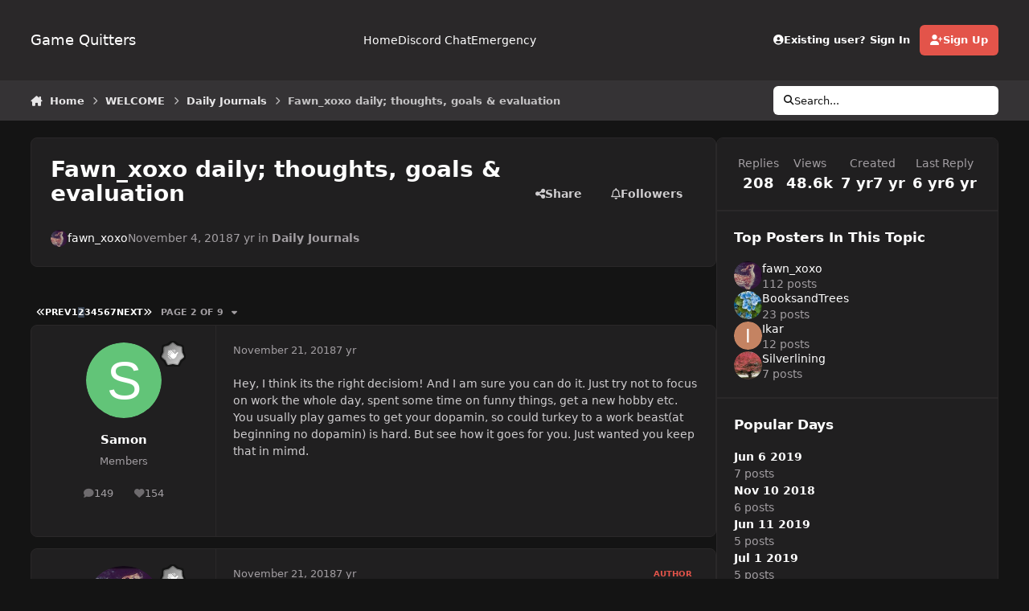

--- FILE ---
content_type: text/html;charset=UTF-8
request_url: https://forum.gamequitters.com/index.php?/topic/6863-fawn_xoxo-daily-thoughts-goals-evaluation/page/2/
body_size: 42144
content:
<!DOCTYPE html>
<html lang="en-US" dir="ltr" 

data-ips-path="/index.php"
data-ips-scheme='dark'
data-ips-scheme-active='dark'
data-ips-scheme-default='dark'
data-ips-theme="22"
data-ips-scheme-toggle="true"


    data-ips-guest


data-ips-theme-setting-change-scheme='1'
data-ips-theme-setting-link-panels='1'
data-ips-theme-setting-nav-bar-icons='0'
data-ips-theme-setting-mobile-icons-location='footer'
data-ips-theme-setting-mobile-footer-labels='1'
data-ips-theme-setting-sticky-sidebar='1'
data-ips-theme-setting-flip-sidebar='0'

data-ips-layout='default'



>
	<head data-ips-hook="head">
		<meta charset="utf-8">
		<title data-ips-hook="title">Fawn_xoxo daily; thoughts, goals &amp; evaluation - Page 2 - Daily Journals - Game Quitters</title>
		
		
		
		

		


	<script type="3ae8aebbb8ef379827df8e50-text/javascript">
		(() => {
			function getCookie(n) {
				let v = `; ${document.cookie}`, parts = v.split(`; ${n}=`);
				if (parts.length === 2) return parts.pop().split(';').shift();
			}
			
			const s = getCookie('ips4_scheme_preference');
			if(!s || s === document.documentElement.getAttribute("data-ips-scheme-active")) return;
			if(s === "system"){
				document.documentElement.setAttribute('data-ips-scheme',(window.matchMedia('(prefers-color-scheme:dark)').matches)?'dark':'light');
			} else {
				document.documentElement.setAttribute("data-ips-scheme",s);
			}
			document.documentElement.setAttribute("data-ips-scheme-active",s);
		})();
	</script>

		
			<!-- Global site tag (gtag.js) - Google Analytics -->
<script async src="https://www.googletagmanager.com/gtag/js?id=UA-58808808-3" type="3ae8aebbb8ef379827df8e50-text/javascript"></script>
<script type="3ae8aebbb8ef379827df8e50-text/javascript">
  window.dataLayer = window.dataLayer || [];
  function gtag(){dataLayer.push(arguments);}
  gtag('js', new Date());

  gtag('config', 'UA-58808808-3');
</script>

		
		
		
		
		


	<!--!Font Awesome Free 6 by @fontawesome - https://fontawesome.com License - https://fontawesome.com/license/free Copyright 2024 Fonticons, Inc.-->
	<link rel='stylesheet' href='//forum.gamequitters.com/applications/core/interface/static/fontawesome/css/all.min.css?v=6.7.2'>



	<link rel='stylesheet' href='//forum.gamequitters.com/static/css/core_global_framework_framework.css?v=a410fd3a2d1762314945'>

	<link rel='stylesheet' href='//forum.gamequitters.com/static/css/core_front_core.css?v=a410fd3a2d1762314945'>

	<link rel='stylesheet' href='//forum.gamequitters.com/static/css/forums_front_forums.css?v=a410fd3a2d1762314945'>

	<link rel='stylesheet' href='//forum.gamequitters.com/static/css/forums_front_topics.css?v=a410fd3a2d1762314945'>


<!-- Content Config CSS Properties -->
<style id="contentOptionsCSS">
    :root {
        --i-embed-max-width: 500px;
        --i-embed-default-width: 500px;
        --i-embed-media-max-width: 100%;
    }
</style>



	
	
	<style id="themeVariables">
		
			:root{

--set__i-default-scheme: dark;
--dark__i-primary: hsl(4 73% 59%);
--dark__i-primary-relative-l: 49;
--dark__i-base-l: 19;
--dark__i-base-c: 2;
--dark__i-base-h: 345;
--light__i-primary: hsl(4 73% 59%);
--light__i-primary-relative-l: 49;
--light__i-secondary: hsl(150 3% 20%);
--light__i-secondary-relative-l: 20;
--light__i-base-l: 93;
--light__i-base-c: 2;
--light__i-base-h: 90;

}
		
	</style>

	
		<style id="themeCustomCSS">
			
		</style>
	

	


		



	<meta name="viewport" content="width=device-width, initial-scale=1, viewport-fit=cover">
	<meta name="apple-mobile-web-app-status-bar-style" content="black-translucent">
	
	
	
		<meta name="twitter:card" content="summary_large_image">
	
	
	
		
			
				
					<meta property="og:title" content="Fawn_xoxo daily; thoughts, goals &amp; evaluation">
				
			
		
	
		
			
				
					<meta property="og:type" content="website">
				
			
		
	
		
			
				
					<meta property="og:url" content="https://forum.gamequitters.com/index.php?/topic/6863-fawn_xoxo-daily-thoughts-goals-evaluation/">
				
			
		
	
		
			
				
					<meta property="og:updated_time" content="2019-10-05T18:59:52Z">
				
			
		
	
		
			
				
					<meta property="og:image" content="https://forum.gamequitters.com/uploads/monthly_2019_01/1070500765_tenor(1).gif.278a12f8c33ff172d46357c987694429.gif">
				
			
		
	
		
			
				
					<meta property="og:site_name" content="Game Quitters">
				
			
		
	
		
			
				
					<meta property="og:locale" content="en_US">
				
			
		
	
	
		
			<link rel="first" href="https://forum.gamequitters.com/index.php?/topic/6863-fawn_xoxo-daily-thoughts-goals-evaluation/">
		
	
		
			<link rel="prev" href="https://forum.gamequitters.com/index.php?/topic/6863-fawn_xoxo-daily-thoughts-goals-evaluation/">
		
	
		
			<link rel="next" href="https://forum.gamequitters.com/index.php?/topic/6863-fawn_xoxo-daily-thoughts-goals-evaluation/page/3/">
		
	
		
			<link rel="last" href="https://forum.gamequitters.com/index.php?/topic/6863-fawn_xoxo-daily-thoughts-goals-evaluation/page/9/">
		
	
		
			<link rel="canonical" href="https://forum.gamequitters.com/index.php?/topic/6863-fawn_xoxo-daily-thoughts-goals-evaluation/page/2/">
		
	
	<link rel="alternate" type="application/rss+xml" title="Game Quitters" href="https://forum.gamequitters.com/index.php?/rss/2-game-quitters.xml/">
	
	
	
	<link rel="manifest" href="https://forum.gamequitters.com/index.php?/manifest.webmanifest/">
	
		<meta name="theme-color" content="#ffffff">
	
	

	
	

	
	


		

	
	<link rel='icon' href='https://forum.gamequitters.com/uploads/monthly_2025_11/921807658_GQ-Logoshape-onwhite.png' type="image/png">

	</head>
	<body data-ips-hook="body" class="ipsApp ipsApp_front " data-contentClass="IPS\forums\Topic" data-controller="core.front.core.app" data-pageApp="forums" data-pageLocation="front" data-pageModule="forums" data-pageController="topic" data-id="6863" >
		<a href="#ipsLayout__main" class="ipsSkipToContent">Jump to content</a>
		
		
		

<i-pull-to-refresh aria-hidden="true">
	<div class="iPullToRefresh"></div>
</i-pull-to-refresh>
		


	<i-pwa-install id="ipsPwaInstall">
		
		
		<div class="iPwaInstall__content">
			<div class="iPwaInstall__title">View in the app</div>
			<p class="iPwaInstall__desc">A better way to browse. <strong>Learn more</strong>.</p>
		</div>
		<button type="button" class="iPwaInstall__learnMore" popovertarget="iPwaInstall__learnPopover">Learn more</button>
		<button type="button" class="iPwaInstall__dismiss" id="iPwaInstall__dismiss"><span aria-hidden="true">&times;</span><span class="ipsInvisible">Dismiss</span></button>
	</i-pwa-install>
	
	<i-card popover id="iPwaInstall__learnPopover">
		<button class="iCardDismiss" type="button" tabindex="-1" popovertarget="iPwaInstall__learnPopover" popovertargetaction="hide">Close</button>
		<div class="iCard">
			<div class="iCard__content iPwaInstallPopover">
				<div class="i-flex i-gap_2">
					
					<div class="i-flex_11 i-align-self_center">
						<div class="i-font-weight_700 i-color_hard">Game Quitters</div>
						<p>A full-screen app on your home screen with push notifications, badges and more.</p>
					</div>
				</div>

				<div class="iPwaInstallPopover__ios">
					<div class="iPwaInstallPopover__title">
						<svg xmlns="http://www.w3.org/2000/svg" viewBox="0 0 384 512"><path d="M318.7 268.7c-.2-36.7 16.4-64.4 50-84.8-18.8-26.9-47.2-41.7-84.7-44.6-35.5-2.8-74.3 20.7-88.5 20.7-15 0-49.4-19.7-76.4-19.7C63.3 141.2 4 184.8 4 273.5q0 39.3 14.4 81.2c12.8 36.7 59 126.7 107.2 125.2 25.2-.6 43-17.9 75.8-17.9 31.8 0 48.3 17.9 76.4 17.9 48.6-.7 90.4-82.5 102.6-119.3-65.2-30.7-61.7-90-61.7-91.9zm-56.6-164.2c27.3-32.4 24.8-61.9 24-72.5-24.1 1.4-52 16.4-67.9 34.9-17.5 19.8-27.8 44.3-25.6 71.9 26.1 2 49.9-11.4 69.5-34.3z"/></svg>
						<span>To install this app on iOS and iPadOS</span>
					</div>
					<ol class="ipsList ipsList--bullets i-color_soft i-margin-top_2">
						<li>Tap the <svg xmlns='http://www.w3.org/2000/svg' viewBox='0 0 416 550.4' class='iPwaInstallPopover__svg'><path d='M292.8 129.6 208 44.8l-84.8 84.8-22.4-22.4L208 0l107.2 107.2-22.4 22.4Z'/><path d='M192 22.4h32v336h-32v-336Z'/><path d='M368 550.4H48c-27.2 0-48-20.8-48-48v-288c0-27.2 20.8-48 48-48h112v32H48c-9.6 0-16 6.4-16 16v288c0 9.6 6.4 16 16 16h320c9.6 0 16-6.4 16-16v-288c0-9.6-6.4-16-16-16H256v-32h112c27.2 0 48 20.8 48 48v288c0 27.2-20.8 48-48 48Z'/></svg> Share icon in Safari</li>
						<li>Scroll the menu and tap <strong>Add to Home Screen</strong>.</li>
						<li>Tap <strong>Add</strong> in the top-right corner.</li>
					</ol>
				</div>
				<div class="iPwaInstallPopover__android">
					<div class="iPwaInstallPopover__title">
						<svg xmlns="http://www.w3.org/2000/svg" viewBox="0 0 576 512"><path d="M420.6 301.9a24 24 0 1 1 24-24 24 24 0 0 1 -24 24m-265.1 0a24 24 0 1 1 24-24 24 24 0 0 1 -24 24m273.7-144.5 47.9-83a10 10 0 1 0 -17.3-10h0l-48.5 84.1a301.3 301.3 0 0 0 -246.6 0L116.2 64.5a10 10 0 1 0 -17.3 10h0l47.9 83C64.5 202.2 8.2 285.6 0 384H576c-8.2-98.5-64.5-181.8-146.9-226.6"/></svg>
						<span>To install this app on Android</span>
					</div>
					<ol class="ipsList ipsList--bullets i-color_soft i-margin-top_2">
						<li>Tap the 3-dot menu (⋮) in the top-right corner of the browser.</li>
						<li>Tap <strong>Add to Home screen</strong> or <strong>Install app</strong>.</li>
						<li>Confirm by tapping <strong>Install</strong>.</li>
					</ol>
				</div>
			</div>
		</div>
	</i-card>

		
		<div class="ipsLayout" id="ipsLayout" data-ips-hook="layout">
			
			<div class="ipsLayout__app" data-ips-hook="app">
				
				<div data-ips-hook="mobileHeader" class="ipsMobileHeader ipsResponsive_header--mobile">
					
<a href="https://forum.gamequitters.com/" data-ips-hook="logo" class="ipsLogo ipsLogo--mobile" accesskey="1">
	
		

		

	
  	<div class="ipsLogo__text">
		<span class="ipsLogo__name" data-ips-theme-text="set__i-logo-text">Game Quitters</span>
		
			<span class="ipsLogo__slogan" data-ips-theme-text="set__i-logo-slogan"></span>
		
	</div>
</a>
					
<ul data-ips-hook="mobileNavHeader" class="ipsMobileNavIcons ipsResponsive_header--mobile">
	
		<li data-el="guest">
			<button type="button" class="ipsMobileNavIcons__button ipsMobileNavIcons__button--primary" aria-controls="ipsOffCanvas--guest" aria-expanded="false" data-ipscontrols>
				<span>Sign In</span>
			</button>
		</li>
	
	
	
		
	
    
	
	
</ul>
				</div>
				
				


				
					
<nav class="ipsBreadcrumb ipsBreadcrumb--mobile ipsResponsive_header--mobile" aria-label="Breadcrumbs" >
	<ol itemscope itemtype="https://schema.org/BreadcrumbList" class="ipsBreadcrumb__list">
		<li itemprop="itemListElement" itemscope itemtype="https://schema.org/ListItem">
			<a title="Home" href="https://forum.gamequitters.com/" itemprop="item">
				<i class="fa-solid fa-house-chimney"></i> <span itemprop="name">Home</span>
			</a>
			<meta itemprop="position" content="1">
		</li>
		
		
		
			
				<li itemprop="itemListElement" itemscope itemtype="https://schema.org/ListItem">
					<a href="https://forum.gamequitters.com/index.php?/forum/3-welcome/" itemprop="item">
						<span itemprop="name">WELCOME </span>
					</a>
					<meta itemprop="position" content="2">
				</li>
			
			
		
			
				<li itemprop="itemListElement" itemscope itemtype="https://schema.org/ListItem">
					<a href="https://forum.gamequitters.com/index.php?/forum/11-daily-journals/" itemprop="item">
						<span itemprop="name">Daily Journals </span>
					</a>
					<meta itemprop="position" content="3">
				</li>
			
			
		
			
				<li aria-current="location" itemprop="itemListElement" itemscope itemtype="https://schema.org/ListItem">
					<span itemprop="name">Fawn_xoxo daily; thoughts, goals &amp; evaluation</span>
					<meta itemprop="position" content="4">
				</li>
			
			
		
	</ol>
	<ul class="ipsBreadcrumb__feed" data-ips-hook="feed">
		
		<li >
			<a data-action="defaultStream" href="https://forum.gamequitters.com/index.php?/discover/" ><i class="fa-regular fa-file-lines"></i> <span data-role="defaultStreamName">All Activity</span></a>
		</li>
	</ul>
</nav>
				
				
					<header data-ips-hook="header" class="ipsHeader ipsResponsive_header--desktop">
						
						
							<div data-ips-hook="primaryHeader" class="ipsHeader__primary" >
								<div class="ipsWidth ipsHeader__align">
									<div data-ips-header-position="4" class="ipsHeader__start">


	
		<div data-ips-header-content='logo'>
			<!-- logo -->
			
				
<a href="https://forum.gamequitters.com/" data-ips-hook="logo" class="ipsLogo ipsLogo--desktop" accesskey="1">
	
		

		

	
  	<div class="ipsLogo__text">
		<span class="ipsLogo__name" data-ips-theme-text="set__i-logo-text">Game Quitters</span>
		
			<span class="ipsLogo__slogan" data-ips-theme-text="set__i-logo-slogan"></span>
		
	</div>
</a>
			
			
			    
			    
			    
			    
			
		</div>
	

	

	

	

	
</div>
									<div data-ips-header-position="5" class="ipsHeader__center">


	

	
		<div data-ips-header-content='navigation'>
			<!-- navigation -->
			
			
			    
				    


<nav data-ips-hook="navBar" class="ipsNav" aria-label="Primary">
	<i-navigation-menu>
		<ul class="ipsNavBar" data-role="menu">
			


	
		
		
		
		<li  data-id="33"  data-navApp="core" data-navExt="CustomItem" >
			
			
				
					<a href="https://forum.gamequitters.com" data-navItem-id="33">
						<span class="ipsNavBar__icon" aria-hidden="true">
							
								<i class="fa-solid" style="--icon:'\f1c5'"></i>
							
						</span>
						<span class="ipsNavBar__text">
							<span class="ipsNavBar__label">Home</span>
						</span>
					</a>
				
			
		</li>
	

	
		
		
		
		<li  data-id="36"  data-navApp="core" data-navExt="CustomItem" >
			
			
				
					<a href="https://discord.gg/gamequitters" target='_blank' rel="noopener" data-navItem-id="36" >
						<span class="ipsNavBar__icon" aria-hidden="true">
							
								<i class="fa-solid" style="--icon:'\f1c5'"></i>
							
						</span>
						<span class="ipsNavBar__text">
							<span class="ipsNavBar__label">Discord Chat</span>
						</span>
					</a>
				
			
		</li>
	

	
		
		
		
		<li  data-id="43"  data-navApp="core" data-navExt="CustomItem" >
			
			
				
					<a href="https://gamequitters.com/emergency/" target='_blank' rel="noopener" data-navItem-id="43" >
						<span class="ipsNavBar__icon" aria-hidden="true">
							
								<i class="fa-solid" style="--icon:'\f1c5'"></i>
							
						</span>
						<span class="ipsNavBar__text">
							<span class="ipsNavBar__label">Emergency</span>
						</span>
					</a>
				
			
		</li>
	

			<li data-role="moreLi" hidden>
				<button aria-expanded="false" aria-controls="nav__more" data-ipscontrols type="button">
					<span class="ipsNavBar__icon" aria-hidden="true">
						<i class="fa-solid fa-bars"></i>
					</span>
					<span class="ipsNavBar__text">
						<span class="ipsNavBar__label">More</span>
						<i class="fa-solid fa-angle-down"></i>
					</span>
				</button>
				<ul class="ipsNav__dropdown" id="nav__more" data-role="moreMenu" data-ips-hidden-light-dismiss hidden></ul>
			</li>
		</ul>
		<div class="ipsNavPriority js-ipsNavPriority" aria-hidden="true">
			<ul class="ipsNavBar" data-role="clone">
				<li data-role="moreLiClone">
					<button aria-expanded="false" aria-controls="nav__more" data-ipscontrols type="button">
						<span class="ipsNavBar__icon" aria-hidden="true">
							<i class="fa-solid fa-bars"></i>
						</span>
						<span class="ipsNavBar__text">
							<span class="ipsNavBar__label">More</span>
							<i class="fa-solid fa-angle-down"></i>
						</span>
					</button>
				</li>
				


	
		
		
		
		<li  data-id="33"  data-navApp="core" data-navExt="CustomItem" >
			
			
				
					<a href="https://forum.gamequitters.com" data-navItem-id="33">
						<span class="ipsNavBar__icon" aria-hidden="true">
							
								<i class="fa-solid" style="--icon:'\f1c5'"></i>
							
						</span>
						<span class="ipsNavBar__text">
							<span class="ipsNavBar__label">Home</span>
						</span>
					</a>
				
			
		</li>
	

	
		
		
		
		<li  data-id="36"  data-navApp="core" data-navExt="CustomItem" >
			
			
				
					<a href="https://discord.gg/gamequitters" target='_blank' rel="noopener" data-navItem-id="36" >
						<span class="ipsNavBar__icon" aria-hidden="true">
							
								<i class="fa-solid" style="--icon:'\f1c5'"></i>
							
						</span>
						<span class="ipsNavBar__text">
							<span class="ipsNavBar__label">Discord Chat</span>
						</span>
					</a>
				
			
		</li>
	

	
		
		
		
		<li  data-id="43"  data-navApp="core" data-navExt="CustomItem" >
			
			
				
					<a href="https://gamequitters.com/emergency/" target='_blank' rel="noopener" data-navItem-id="43" >
						<span class="ipsNavBar__icon" aria-hidden="true">
							
								<i class="fa-solid" style="--icon:'\f1c5'"></i>
							
						</span>
						<span class="ipsNavBar__text">
							<span class="ipsNavBar__label">Emergency</span>
						</span>
					</a>
				
			
		</li>
	

			</ul>
		</div>
	</i-navigation-menu>
</nav>
			    
			    
			    
			    
			
		</div>
	

	

	

	
</div>
									<div data-ips-header-position="6" class="ipsHeader__end">


	

	

	
		<div data-ips-header-content='user'>
			<!-- user -->
			
			
			    
			    
				    

	<ul id="elUserNav" data-ips-hook="userBarGuest" class="ipsUserNav ipsUserNav--guest">
        
		
        
        
        
            
            <li id="elSignInLink" data-el="sign-in">
                <button type="button" id="elUserSignIn" popovertarget="elUserSignIn_menu" class="ipsUserNav__link">
                	<i class="fa-solid fa-circle-user"></i>
                	<span class="ipsUserNav__text">Existing user? Sign In</span>
                </button>                
                
<i-dropdown popover id="elUserSignIn_menu">
	<div class="iDropdown">
		<form accept-charset='utf-8' method='post' action='https://forum.gamequitters.com/index.php?/login/'>
			<input type="hidden" name="csrfKey" value="9a84345616828bdbc392afa12b379b2f">
			<input type="hidden" name="ref" value="aHR0cHM6Ly9mb3J1bS5nYW1lcXVpdHRlcnMuY29tL2luZGV4LnBocD8vdG9waWMvNjg2My1mYXduX3hveG8tZGFpbHktdGhvdWdodHMtZ29hbHMtZXZhbHVhdGlvbi9wYWdlLzIv">
			<div data-role="loginForm">
				
				
				
					<div class='ipsColumns ipsColumns--lines'>
						<div class='ipsColumns__primary' id='elUserSignIn_internal'>
							
<div class="">
	<h4 class="ipsTitle ipsTitle--h3 i-padding_2 i-padding-bottom_0 i-color_hard">Sign In</h4>
	<ul class='ipsForm ipsForm--vertical ipsForm--login-popup'>
		<li class="ipsFieldRow ipsFieldRow--noLabel ipsFieldRow--fullWidth">
			<label class="ipsFieldRow__label" for="login_popup_email">Email Address</label>
			<div class="ipsFieldRow__content">
                <input type="email" class='ipsInput ipsInput--text' placeholder="Email Address" name="auth" autocomplete="email" id='login_popup_email'>
			</div>
		</li>
		<li class="ipsFieldRow ipsFieldRow--noLabel ipsFieldRow--fullWidth">
			<label class="ipsFieldRow__label" for="login_popup_password">Password</label>
			<div class="ipsFieldRow__content">
				<input type="password" class='ipsInput ipsInput--text' placeholder="Password" name="password" autocomplete="current-password" id='login_popup_password'>
			</div>
		</li>
		<li class="ipsFieldRow ipsFieldRow--checkbox">
			<input type="checkbox" name="remember_me" id="remember_me_checkbox_popup" value="1" checked class="ipsInput ipsInput--toggle">
			<div class="ipsFieldRow__content">
				<label class="ipsFieldRow__label" for="remember_me_checkbox_popup">Remember me</label>
				<div class="ipsFieldRow__desc">Not recommended on shared computers</div>
			</div>
		</li>
		<li class="ipsSubmitRow">
			<button type="submit" name="_processLogin" value="usernamepassword" class="ipsButton ipsButton--primary i-width_100p">Sign In</button>
			
				<p class="i-color_soft i-link-color_inherit i-font-weight_500 i-font-size_-1 i-margin-top_2">
					
						<a href='https://forum.gamequitters.com/index.php?/lostpassword/' data-ipsDialog data-ipsDialog-title='Forgot your password?'>
					
					Forgot your password?</a>
				</p>
			
		</li>
	</ul>
</div>
						</div>
						<div class='ipsColumns__secondary i-basis_280'>
							<div id='elUserSignIn_external'>
								<p class='ipsTitle ipsTitle--h3 i-padding_2 i-padding-bottom_0 i-color_soft'>Or sign in with...</p>
								<div class='i-grid i-gap_2 i-padding_2'>
									
										<div>
											

<button type="submit" name="_processLogin" value="4" class='ipsSocial ipsSocial--facebook' style="background-color: #3a579a">
	
		<span class='ipsSocial__icon'>
			
				
					<svg xmlns="http://www.w3.org/2000/svg" viewBox="0 0 320 512"><path d="M80 299.3V512H196V299.3h86.5l18-97.8H196V166.9c0-51.7 20.3-71.5 72.7-71.5c16.3 0 29.4 .4 37 1.2V7.9C291.4 4 256.4 0 236.2 0C129.3 0 80 50.5 80 159.4v42.1H14v97.8H80z"/></svg>
				
			
		</span>
		<span class='ipsSocial__text'>Sign in with Facebook</span>
	
</button>
										</div>
									
								</div>
							</div>
						</div>
					</div>
				
			</div>
		</form>
	</div>
</i-dropdown>
            </li>
            
        
		
			<li data-el="sign-up">
				
					<a href="https://forum.gamequitters.com/index.php?/register/" class="ipsUserNav__link ipsUserNav__link--sign-up" data-ipsdialog data-ipsdialog-size="narrow" data-ipsdialog-title="Sign Up"  id="elRegisterButton">
						<i class="fa-solid fa-user-plus"></i>
						<span class="ipsUserNav__text">Sign Up</span>
					</a>
				
			</li>
		
		
	</ul>

			    
			    
			    
			
		</div>
	

	

	
</div>
								</div>
							</div>
						
						
							<div data-ips-hook="secondaryHeader" class="ipsHeader__secondary" >
								<div class="ipsWidth ipsHeader__align">
									<div data-ips-header-position="7" class="ipsHeader__start">


	

	

	

	
		<div data-ips-header-content='breadcrumb'>
			<!-- breadcrumb -->
			
			
			    
			    
			    
				    
<nav class="ipsBreadcrumb ipsBreadcrumb--top " aria-label="Breadcrumbs" >
	<ol itemscope itemtype="https://schema.org/BreadcrumbList" class="ipsBreadcrumb__list">
		<li itemprop="itemListElement" itemscope itemtype="https://schema.org/ListItem">
			<a title="Home" href="https://forum.gamequitters.com/" itemprop="item">
				<i class="fa-solid fa-house-chimney"></i> <span itemprop="name">Home</span>
			</a>
			<meta itemprop="position" content="1">
		</li>
		
		
		
			
				<li itemprop="itemListElement" itemscope itemtype="https://schema.org/ListItem">
					<a href="https://forum.gamequitters.com/index.php?/forum/3-welcome/" itemprop="item">
						<span itemprop="name">WELCOME </span>
					</a>
					<meta itemprop="position" content="2">
				</li>
			
			
		
			
				<li itemprop="itemListElement" itemscope itemtype="https://schema.org/ListItem">
					<a href="https://forum.gamequitters.com/index.php?/forum/11-daily-journals/" itemprop="item">
						<span itemprop="name">Daily Journals </span>
					</a>
					<meta itemprop="position" content="3">
				</li>
			
			
		
			
				<li aria-current="location" itemprop="itemListElement" itemscope itemtype="https://schema.org/ListItem">
					<span itemprop="name">Fawn_xoxo daily; thoughts, goals &amp; evaluation</span>
					<meta itemprop="position" content="4">
				</li>
			
			
		
	</ol>
	<ul class="ipsBreadcrumb__feed" data-ips-hook="feed">
		
		<li >
			<a data-action="defaultStream" href="https://forum.gamequitters.com/index.php?/discover/" ><i class="fa-regular fa-file-lines"></i> <span data-role="defaultStreamName">All Activity</span></a>
		</li>
	</ul>
</nav>
			    
			    
			
		</div>
	

	
</div>
									<div data-ips-header-position="8" class="ipsHeader__center">


	

	

	

	

	
</div>
									<div data-ips-header-position="9" class="ipsHeader__end">


	

	

	

	

	
		<div data-ips-header-content='search'>
			<!-- search -->
			
			
			    
			    
			    
			    
				    

	<button class='ipsSearchPseudo' popovertarget="ipsSearchDialog" type="button">
		<i class="fa-solid fa-magnifying-glass"></i>
		<span>Search...</span>
	</button>

			    
			
		</div>
	
</div>
								</div>
							</div>
						
					</header>
				
				<main data-ips-hook="main" class="ipsLayout__main" id="ipsLayout__main" tabindex="-1">
					<div class="ipsWidth ipsWidth--main-content">
						<div class="ipsContentWrap">
							
							

							<div class="ipsLayout__columns">
								<section data-ips-hook="primaryColumn" class="ipsLayout__primary-column">
									
									
									
                                    
									

	





    
    

									




<!-- Start #ipsTopicView -->
<div class="ipsBlockSpacer" id="ipsTopicView" data-ips-topic-ui="traditional" data-ips-topic-first-page="false" data-ips-topic-comments="all">




<div class="ipsBox ipsBox--topicHeader ipsPull">
	<header class="ipsPageHeader">
		<div class="ipsPageHeader__row">
			<div data-ips-hook="header" class="ipsPageHeader__primary">
				<div class="ipsPageHeader__title">
					
						<h1 data-ips-hook="title">Fawn_xoxo daily; thoughts, goals &amp; evaluation</h1>
					
					<div data-ips-hook="badges" class="ipsBadges">
						
					</div>
				</div>
				
				
			</div>
			
				<ul data-ips-hook="topicHeaderButtons" class="ipsButtons">
					
						<li>


    <button type="button" id="elShareItem_1577615377" popovertarget="elShareItem_1577615377_menu" class='ipsButton ipsButton--share ipsButton--inherit '>
        <i class='fa-solid fa-share-nodes'></i><span class="ipsButton__label">Share</span>
    </button>
    <i-dropdown popover id="elShareItem_1577615377_menu" data-controller="core.front.core.sharelink">
        <div class="iDropdown">
            <div class='i-padding_2'>
                
                
                <span data-ipsCopy data-ipsCopy-flashmessage>
                    <a href="https://forum.gamequitters.com/index.php?/topic/6863-fawn_xoxo-daily-thoughts-goals-evaluation/" class="ipsPageActions__mainLink" data-role="copyButton" data-clipboard-text="https://forum.gamequitters.com/index.php?/topic/6863-fawn_xoxo-daily-thoughts-goals-evaluation/" data-ipstooltip title='Copy Link to Clipboard'><i class="fa-regular fa-copy"></i> https://forum.gamequitters.com/index.php?/topic/6863-fawn_xoxo-daily-thoughts-goals-evaluation/</a>
                </span>
                <ul class='ipsList ipsList--inline i-justify-content_center i-gap_1 i-margin-top_2'>
                    
                        <li>
<a href="https://x.com/share?url=https%3A%2F%2Fforum.gamequitters.com%2Findex.php%3F%2Ftopic%2F6863-fawn_xoxo-daily-thoughts-goals-evaluation%2F" class="ipsShareLink ipsShareLink--x" target="_blank" data-role="shareLink" title='Share on X' data-ipsTooltip rel='nofollow noopener'>
    <i class="fa-brands fa-x-twitter"></i>
</a></li>
                    
                        <li>
<a href="https://www.facebook.com/sharer/sharer.php?u=https%3A%2F%2Fforum.gamequitters.com%2Findex.php%3F%2Ftopic%2F6863-fawn_xoxo-daily-thoughts-goals-evaluation%2F" class="ipsShareLink ipsShareLink--facebook" target="_blank" data-role="shareLink" title='Share on Facebook' data-ipsTooltip rel='noopener nofollow'>
	<i class="fa-brands fa-facebook"></i>
</a></li>
                    
                        <li>
<a href="https://www.reddit.com/submit?url=https%3A%2F%2Fforum.gamequitters.com%2Findex.php%3F%2Ftopic%2F6863-fawn_xoxo-daily-thoughts-goals-evaluation%2F&amp;title=Fawn_xoxo+daily%3B+thoughts%2C+goals+%26+evaluation" rel="nofollow noopener" class="ipsShareLink ipsShareLink--reddit" target="_blank" title='Share on Reddit' data-ipsTooltip>
	<i class="fa-brands fa-reddit"></i>
</a></li>
                    
                        <li>
<a href="https://www.linkedin.com/shareArticle?mini=true&amp;url=https%3A%2F%2Fforum.gamequitters.com%2Findex.php%3F%2Ftopic%2F6863-fawn_xoxo-daily-thoughts-goals-evaluation%2F&amp;title=Fawn_xoxo+daily%3B+thoughts%2C+goals+%26+evaluation" rel="nofollow noopener" class="ipsShareLink ipsShareLink--linkedin" target="_blank" data-role="shareLink" title='Share on LinkedIn' data-ipsTooltip>
	<i class="fa-brands fa-linkedin"></i>
</a></li>
                    
                        <li>
<a href="https://pinterest.com/pin/create/button/?url=https://forum.gamequitters.com/index.php?/topic/6863-fawn_xoxo-daily-thoughts-goals-evaluation/&amp;media=" class="ipsShareLink ipsShareLink--pinterest" rel="nofollow noopener" target="_blank" data-role="shareLink" title='Share on Pinterest' data-ipsTooltip>
	<i class="fa-brands fa-pinterest"></i>
</a></li>
                    
                </ul>
                
                    <button class='ipsHide ipsButton ipsButton--small ipsButton--inherit ipsButton--wide i-margin-top_2' data-controller='core.front.core.webshare' data-role='webShare' data-webShareTitle='Fawn_xoxo daily; thoughts, goals &amp; evaluation' data-webShareText='Fawn_xoxo daily; thoughts, goals &amp; evaluation' data-webShareUrl='https://forum.gamequitters.com/index.php?/topic/6863-fawn_xoxo-daily-thoughts-goals-evaluation/'>More sharing options...</button>
                
            </div>
        </div>
    </i-dropdown>
</li>
					
					
					<li>

<div data-followApp='forums' data-followArea='topic' data-followID='6863' data-controller='core.front.core.followButton'>
	

	<a data-ips-hook="guest" href="https://forum.gamequitters.com/index.php?/login/" rel="nofollow" class="ipsButton ipsButton--follow" data-role="followButton" data-ipstooltip title="Sign in to follow this">
		<span>
			<i class="fa-regular fa-bell"></i>
			<span class="ipsButton__label">Followers</span>
		</span>
		
	</a>

</div></li>
				</ul>
			
		</div>
		
		
			<!-- PageHeader footer is only shown in traditional view -->
			<div class="ipsPageHeader__row ipsPageHeader__row--footer">
				<div class="ipsPageHeader__primary">
					<div class="ipsPhotoPanel ipsPhotoPanel--inline">
						


	<a data-ips-hook="userPhotoWithUrl" href="https://forum.gamequitters.com/index.php?/profile/2958-fawn_xoxo/" rel="nofollow" data-ipshover data-ipshover-width="370" data-ipshover-target="https://forum.gamequitters.com/index.php?/profile/2958-fawn_xoxo/&amp;do=hovercard"  class="ipsUserPhoto ipsUserPhoto--fluid" title="Go to fawn_xoxo's profile" data-group="3" aria-hidden="true" tabindex="-1">
		<img src="https://forum.gamequitters.com/uploads/monthly_2018_11/4c8fda37dfbaa77c72c72e3dca074f2f.thumb.jpg.4cc26839f119135f03a9bc9547ecc398.jpg" alt="fawn_xoxo" loading="lazy">
	</a>

						<div data-ips-hook="topicHeaderMetaData" class="ipsPhotoPanel__text">
							<div class="ipsPhotoPanel__primary">


<a href='https://forum.gamequitters.com/index.php?/profile/2958-fawn_xoxo/' rel="nofollow" data-ipsHover data-ipsHover-width='370' data-ipsHover-target='https://forum.gamequitters.com/index.php?/profile/2958-fawn_xoxo/&amp;do=hovercard&amp;referrer=https%253A%252F%252Fforum.gamequitters.com%252Findex.php%253F%252Ftopic%252F6863-fawn_xoxo-daily-thoughts-goals-evaluation%252Fpage%252F2%252F' title="Go to fawn_xoxo's profile" class="ipsUsername" translate="no">fawn_xoxo</a></div>
							<div class="ipsPhotoPanel__secondary"><time datetime='2018-11-04T11:55:32Z' title='11/04/18 11:55  AM' data-short='7 yr' class='ipsTime ipsTime--long'><span class='ipsTime__long'>November 4, 2018</span><span class='ipsTime__short'>7 yr</span></time> in <a href="https://forum.gamequitters.com/index.php?/forum/11-daily-journals/" class="i-font-weight_600">Daily Journals</a></div>
						</div>
					</div>
				</div>
				
			</div>
		
	</header>

	

</div>

<!-- Large topic warnings -->






<!-- These can be hidden on traditional first page using <div data-ips-hide="traditional-first"> -->


<!-- Content messages -->









<div class="i-flex i-flex-wrap_wrap-reverse i-align-items_center i-gap_3">

	<!-- All replies / Helpful Replies: This isn't shown on the first page, due to data-ips-hide="traditional-first" -->
	

	<!-- Start new topic, Reply to topic: Shown on all views -->
	<ul data-ips-hook="topicMainButtons" class="i-flex_11 ipsButtons ipsButtons--main">
		<li>
			
		</li>
		
		
	</ul>
</div>





<section data-controller='core.front.core.recommendedComments' data-url='https://forum.gamequitters.com/index.php?/topic/6863-fawn_xoxo-daily-thoughts-goals-evaluation/&amp;recommended=comments' class='ipsBox ipsBox--featuredComments ipsRecommendedComments ipsHide'>
	<div data-role="recommendedComments">
		<header class='ipsBox__header'>
			<h2>Featured Replies</h2>
			

<div class='ipsCarouselNav ' data-ipscarousel='topic-featured-posts' >
	<button class='ipsCarouselNav__button' data-carousel-arrow='prev'><span class="ipsInvisible">Previous carousel slide</span><i class='fa-ips' aria-hidden='true'></i></button>
	<button class='ipsCarouselNav__button' data-carousel-arrow='next'><span class="ipsInvisible">Next carousel slide</span><i class='fa-ips' aria-hidden='true'></i></button>
</div>
		</header>
		
	</div>
</section>

<div id="comments" data-controller="core.front.core.commentFeed,forums.front.topic.view, core.front.core.ignoredComments" data-autopoll data-baseurl="https://forum.gamequitters.com/index.php?/topic/6863-fawn_xoxo-daily-thoughts-goals-evaluation/"  data-feedid="forums-ips_forums_topic-6863" class="cTopic ipsBlockSpacer" data-follow-area-id="topic-6863">

	<div data-ips-hook="topicPostFeed" id="elPostFeed" class="ipsEntries ipsPull ipsEntries--topic" data-role="commentFeed" data-controller="core.front.core.moderation" >

		
			<div class="ipsButtonBar ipsButtonBar--top">
				
					<div class="ipsButtonBar__pagination">


	
	<ul class='ipsPagination ipsPagination--numerous' id='elPagination_fc2cdad608d3b730b18272f983dcf4e8_856964827' data-ipsPagination-seoPagination='true' data-pages='9' data-ipsPagination  data-ipsPagination-pages="9" data-ipsPagination-perPage='25'>
		
			
				<li class='ipsPagination__first'><a href='https://forum.gamequitters.com/index.php?/topic/6863-fawn_xoxo-daily-thoughts-goals-evaluation/#comments' rel="first" data-page='1' data-ipsTooltip title='First page'><i class='fa-solid fa-angles-left'></i></a></li>
				<li class='ipsPagination__prev'><a href='https://forum.gamequitters.com/index.php?/topic/6863-fawn_xoxo-daily-thoughts-goals-evaluation/#comments' rel="prev" data-page='1' data-ipsTooltip title='Previous page'>Prev</a></li>
				
					<li class='ipsPagination__page'><a href='https://forum.gamequitters.com/index.php?/topic/6863-fawn_xoxo-daily-thoughts-goals-evaluation/#comments' data-page='1'>1</a></li>
				
			
			<li class='ipsPagination__page ipsPagination__active'><a href='https://forum.gamequitters.com/index.php?/topic/6863-fawn_xoxo-daily-thoughts-goals-evaluation/page/2/#comments' data-page='2'>2</a></li>
			
				
					<li class='ipsPagination__page'><a href='https://forum.gamequitters.com/index.php?/topic/6863-fawn_xoxo-daily-thoughts-goals-evaluation/page/3/#comments' data-page='3'>3</a></li>
				
					<li class='ipsPagination__page'><a href='https://forum.gamequitters.com/index.php?/topic/6863-fawn_xoxo-daily-thoughts-goals-evaluation/page/4/#comments' data-page='4'>4</a></li>
				
					<li class='ipsPagination__page'><a href='https://forum.gamequitters.com/index.php?/topic/6863-fawn_xoxo-daily-thoughts-goals-evaluation/page/5/#comments' data-page='5'>5</a></li>
				
					<li class='ipsPagination__page'><a href='https://forum.gamequitters.com/index.php?/topic/6863-fawn_xoxo-daily-thoughts-goals-evaluation/page/6/#comments' data-page='6'>6</a></li>
				
					<li class='ipsPagination__page'><a href='https://forum.gamequitters.com/index.php?/topic/6863-fawn_xoxo-daily-thoughts-goals-evaluation/page/7/#comments' data-page='7'>7</a></li>
				
				<li class='ipsPagination__next'><a href='https://forum.gamequitters.com/index.php?/topic/6863-fawn_xoxo-daily-thoughts-goals-evaluation/page/3/#comments' rel="next" data-page='3' data-ipsTooltip title='Next page'>Next</a></li>
				<li class='ipsPagination__last'><a href='https://forum.gamequitters.com/index.php?/topic/6863-fawn_xoxo-daily-thoughts-goals-evaluation/page/9/#comments' rel="last" data-page='9' data-ipsTooltip title='Last page'><i class='fa-solid fa-angles-right'></i></a></li>
			
			
				<li class='ipsPagination__pageJump'>
					<button type="button" id="elPagination_fc2cdad608d3b730b18272f983dcf4e8_856964827_jump" popovertarget="elPagination_fc2cdad608d3b730b18272f983dcf4e8_856964827_jump_menu">Page 2 of 9 <i class='fa-solid fa-caret-down i-margin-start_icon'></i></button>
					<i-dropdown popover id="elPagination_fc2cdad608d3b730b18272f983dcf4e8_856964827_jump_menu">
						<div class="iDropdown">
							<form accept-charset='utf-8' method='post' action='https://forum.gamequitters.com/index.php?/topic/6863-fawn_xoxo-daily-thoughts-goals-evaluation/#comments' data-role="pageJump" data-baseUrl='https://forum.gamequitters.com/index.php?/topic/6863-fawn_xoxo-daily-thoughts-goals-evaluation/page/2/#comments' data-bypassValidation='true'>
								<ul class='i-flex i-gap_1 i-padding_2'>
									<input type='number' min='1' max='9' placeholder='Page number: 1 - 9' class='ipsInput i-flex_11' name='page' inputmode="numeric" autofocus>
									<input type='submit' class='ipsButton ipsButton--primary' value='Go'>
								</ul>
							</form>
						</div>
					</i-dropdown>
				</li>
			
		
	</ul>
</div>
				
				
			</div>
		
		<form action="https://forum.gamequitters.com/index.php?/topic/6863-fawn_xoxo-daily-thoughts-goals-evaluation/page/2/&amp;csrfKey=9a84345616828bdbc392afa12b379b2f&amp;do=multimodComment" method="post" data-ipspageaction data-role="moderationTools">
			
			
				

					

					
					



<a id="findComment-49253"></a>
<div id="comment-49253"></div>
<article data-ips-hook="postWrapper" id="elComment_49253" class="
		ipsEntry js-ipsEntry  ipsEntry--post 
        
        
        
        
        
		"   >
	
		<aside data-ips-hook="topicAuthorColumn" class="ipsEntry__author-column">
			
			<div data-ips-hook="postUserPhoto" class="ipsAvatarStack">
				


	<a data-ips-hook="userPhotoWithUrl" href="https://forum.gamequitters.com/index.php?/profile/2976-samon/" rel="nofollow" data-ipshover data-ipshover-width="370" data-ipshover-target="https://forum.gamequitters.com/index.php?/profile/2976-samon/&amp;do=hovercard"  class="ipsUserPhoto ipsUserPhoto--fluid" title="Go to Samon's profile" data-group="3" aria-hidden="true" tabindex="-1">
		<img src="data:image/svg+xml,%3Csvg%20xmlns%3D%22http%3A%2F%2Fwww.w3.org%2F2000%2Fsvg%22%20viewBox%3D%220%200%201024%201024%22%20style%3D%22background%3A%2362c478%22%3E%3Cg%3E%3Ctext%20text-anchor%3D%22middle%22%20dy%3D%22.35em%22%20x%3D%22512%22%20y%3D%22512%22%20fill%3D%22%23ffffff%22%20font-size%3D%22700%22%20font-family%3D%22-apple-system%2C%20BlinkMacSystemFont%2C%20Roboto%2C%20Helvetica%2C%20Arial%2C%20sans-serif%22%3ES%3C%2Ftext%3E%3C%2Fg%3E%3C%2Fsvg%3E" alt="Samon" loading="lazy">
	</a>

				
				
					
<img src='https://forum.gamequitters.com/uploads/monthly_2021_06/1_Newbie.svg' loading="lazy" alt="Newbie" class="ipsAvatarStack__rank" data-ipsTooltip title="Rank: Newbie (1/14)">
								
			</div>
			<h3 data-ips-hook="postUsername" class="ipsEntry__username">
				
				


<a href='https://forum.gamequitters.com/index.php?/profile/2976-samon/' rel="nofollow" data-ipsHover data-ipsHover-width='370' data-ipsHover-target='https://forum.gamequitters.com/index.php?/profile/2976-samon/&amp;do=hovercard&amp;referrer=https%253A%252F%252Fforum.gamequitters.com%252Findex.php%253F%252Ftopic%252F6863-fawn_xoxo-daily-thoughts-goals-evaluation%252Fpage%252F2%252F' title="Go to Samon's profile" class="ipsUsername" translate="no">Samon</a>
				
			</h3>
			
				<div data-ips-hook="postUserGroup" class="ipsEntry__group">
					
						Members
					
				</div>
			
			
			
				<ul data-ips-hook="postUserStats" class="ipsEntry__authorStats ipsEntry__authorStats--minimal">
					<li data-i-el="posts">
						
							<a href="https://forum.gamequitters.com/index.php?/profile/2976-samon/content/" rel="nofollow" title="Posts" data-ipstooltip>
								<i class="fa-solid fa-comment"></i>
								<span data-i-el="number">149</span>
								<span data-i-el="label">posts</span>
							</a>
						
					</li>
					
					
						<li data-ips-hook="postUserBadges" data-i-el="badges">
							<a href="https://forum.gamequitters.com/index.php?/profile/2976-samon/badges/" data-action="badgeLog" title="Badges">
								<i class="fa-solid fa-award"></i>
								<span data-i-el="number">0</span>
								<span data-i-el="label">Badges</span>
							</a>
						</li>
					
					
						<li data-ips-hook="postUserReputation" data-i-el="reputation">
							
								<span>
									<i class="fa-solid fa-heart"></i>
									<span data-i-el="number">154</span>
									<span data-i-el="label">Reputation</span>
								</span>
							
						</li>
					
				</ul>
				<ul data-ips-hook="postUserCustomFields" class="ipsEntry__authorFields">
					

				</ul>
			
			
		</aside>
	
	
<aside data-ips-hook="topicAuthorColumn" class="ipsEntry__header" data-feedid="forums-ips_forums_topic-6863">
	<div class="ipsEntry__header-align">

		<div class="ipsPhotoPanel">
			<!-- Avatar -->
			<div class="ipsAvatarStack" data-ips-hook="postUserPhoto">
				


	<a data-ips-hook="userPhotoWithUrl" href="https://forum.gamequitters.com/index.php?/profile/2976-samon/" rel="nofollow" data-ipshover data-ipshover-width="370" data-ipshover-target="https://forum.gamequitters.com/index.php?/profile/2976-samon/&amp;do=hovercard"  class="ipsUserPhoto ipsUserPhoto--fluid" title="Go to Samon's profile" data-group="3" aria-hidden="true" tabindex="-1">
		<img src="data:image/svg+xml,%3Csvg%20xmlns%3D%22http%3A%2F%2Fwww.w3.org%2F2000%2Fsvg%22%20viewBox%3D%220%200%201024%201024%22%20style%3D%22background%3A%2362c478%22%3E%3Cg%3E%3Ctext%20text-anchor%3D%22middle%22%20dy%3D%22.35em%22%20x%3D%22512%22%20y%3D%22512%22%20fill%3D%22%23ffffff%22%20font-size%3D%22700%22%20font-family%3D%22-apple-system%2C%20BlinkMacSystemFont%2C%20Roboto%2C%20Helvetica%2C%20Arial%2C%20sans-serif%22%3ES%3C%2Ftext%3E%3C%2Fg%3E%3C%2Fsvg%3E" alt="Samon" loading="lazy">
	</a>

				
					
<img src='https://forum.gamequitters.com/uploads/monthly_2021_06/1_Newbie.svg' loading="lazy" alt="Newbie" class="ipsAvatarStack__rank" data-ipsTooltip title="Rank: Newbie (1/14)">
				
				
			</div>
			<!-- Username -->
			<div class="ipsPhotoPanel__text">
				<h3 data-ips-hook="postUsername" class="ipsEntry__username">
					


<a href='https://forum.gamequitters.com/index.php?/profile/2976-samon/' rel="nofollow" data-ipsHover data-ipsHover-width='370' data-ipsHover-target='https://forum.gamequitters.com/index.php?/profile/2976-samon/&amp;do=hovercard&amp;referrer=https%253A%252F%252Fforum.gamequitters.com%252Findex.php%253F%252Ftopic%252F6863-fawn_xoxo-daily-thoughts-goals-evaluation%252Fpage%252F2%252F' title="Go to Samon's profile" class="ipsUsername" translate="no">Samon</a>
					
						<span class="ipsEntry__group">
							
								Members
							
						</span>
					
					
				</h3>
				<p class="ipsPhotoPanel__secondary">
					<time datetime='2018-11-21T22:14:28Z' title='11/21/18 10:14  PM' data-short='7 yr' class='ipsTime ipsTime--long'><span class='ipsTime__long'>November 21, 2018</span><span class='ipsTime__short'>7 yr</span></time>
				</p>
			</div>
		</div>

		<!-- Minimal badges -->
		<ul data-ips-hook="postBadgesSecondary" class="ipsBadges">
			
			
			
			
			
			
		</ul>

		

		

		
			<!-- Expand mini profile -->
			<button class="ipsEntry__topButton ipsEntry__topButton--profile" type="button" aria-controls="mini-profile-49253" aria-expanded="false" data-ipscontrols data-ipscontrols-src="https://forum.gamequitters.com/?&amp;app=core&amp;module=system&amp;controller=ajax&amp;do=miniProfile&amp;authorId=2976&amp;solvedCount=load" aria-label="Author stats" data-ipstooltip><i class="fa-solid fa-chevron-down" aria-hidden="true"></i></button>
		

        
<!-- Mini profile -->

	<div id='mini-profile-49253' data-ips-hidden-animation="slide-fade" hidden class="ipsEntry__profile-row ipsLoading ipsLoading--small">
        
            <ul class='ipsEntry__profile'></ul>
        
	</div>

	</div>
</aside>
	

<div id="comment-49253_wrap" data-controller="core.front.core.comment" data-feedid="forums-ips_forums_topic-6863" data-commentapp="forums" data-commenttype="forums" data-commentid="49253" data-quotedata="{&quot;userid&quot;:2976,&quot;username&quot;:&quot;Samon&quot;,&quot;timestamp&quot;:1542838468,&quot;contentapp&quot;:&quot;forums&quot;,&quot;contenttype&quot;:&quot;forums&quot;,&quot;contentid&quot;:6863,&quot;contentclass&quot;:&quot;forums_Topic&quot;,&quot;contentcommentid&quot;:49253}" class="ipsEntry__content js-ipsEntry__content"  >
	<div class="ipsEntry__post">
		<div class="ipsEntry__meta">
			
				<span class="ipsEntry__date"><time datetime='2018-11-21T22:14:28Z' title='11/21/18 10:14  PM' data-short='7 yr' class='ipsTime ipsTime--long'><span class='ipsTime__long'>November 21, 2018</span><span class='ipsTime__short'>7 yr</span></time></span>
			
			<!-- Traditional badges -->
			<ul data-ips-hook="postBadges" class="ipsBadges">
				
				
				
				
                
				
			</ul>
			
			
		</div>
		

		

		

		<!-- Post content -->
		<div data-ips-hook="postContent" class="ipsRichText ipsRichText--user" data-role="commentContent" data-controller="core.front.core.lightboxedImages">

			
			

				<p>
	Hey, I think its the right decisiom! And I am sure you can do it. Just try not to focus on work the whole day, spent some time on funny things, get a new hobby etc. You usually play games to get your dopamin, so could turkey to a work beast(at beginning no dopamin) is hard. But see how it goes for you. Just wanted you keep that in mimd.
</p>

			

			
		</div>

		

	</div>
	
	
</div>
	
</article>

                    
                    
					
					
					

					
					
						








<div class="ipsBox ipsPull cTopicOverviewContainer ipsResponsive_hideDesktop ">
	<div class="cTopicOverview cTopicOverview--main" data-controller='forums.front.topic.activity'>

		<div class="cTopicOverview__content">
			<ul class='cTopicOverview__item cTopicOverview__item--stats'>
				
					<li>
						<span class="i-color_soft i-font-weight_500">Replies</span>
						<span class="i-color_hard i-font-weight_700 i-font-size_3">208</span>
					</li>
				
				<li>
					<span class="i-color_soft i-font-weight_500">Views</span>
					<span class="i-color_hard i-font-weight_700 i-font-size_3">48.6k</span>
				</li>
				<li>
					<span class="i-color_soft i-font-weight_500">Created</span>
					<span class="i-color_hard i-font-weight_700 i-font-size_3"><time datetime='2018-11-04T11:55:32Z' title='11/04/18 11:55  AM' data-short='7 yr' class='ipsTime ipsTime--short'><span class='ipsTime__long'>7 yr</span><span class='ipsTime__short'>7 yr</span></time></span>
				</li>
				<li>
					<span class="i-color_soft i-font-weight_500">Last Reply </span>
					<span class="i-color_hard i-font-weight_700 i-font-size_3"><time datetime='2019-10-05T18:59:52Z' title='10/05/19 06:59  PM' data-short='6 yr' class='ipsTime ipsTime--short'><span class='ipsTime__long'>6 yr</span><span class='ipsTime__short'>6 yr</span></time></span>
				</li>
			</ul>
			
			
			
				<div class='cTopicOverview__item cTopicOverview__item--topPosters'>
					<h4 class='cTopicOverview__title'>Top Posters In This Topic</h4>
					<ul class='cTopicOverview__dataList'>
						
							<li class="ipsPhotoPanel">
								


	<a data-ips-hook="userPhotoWithUrl" href="https://forum.gamequitters.com/index.php?/profile/2958-fawn_xoxo/" rel="nofollow" data-ipshover data-ipshover-width="370" data-ipshover-target="https://forum.gamequitters.com/index.php?/profile/2958-fawn_xoxo/&amp;do=hovercard"  class="ipsUserPhoto ipsUserPhoto--fluid" title="Go to fawn_xoxo's profile" data-group="3" aria-hidden="true" tabindex="-1">
		<img src="https://forum.gamequitters.com/uploads/monthly_2018_11/4c8fda37dfbaa77c72c72e3dca074f2f.thumb.jpg.4cc26839f119135f03a9bc9547ecc398.jpg" alt="fawn_xoxo" loading="lazy">
	</a>

								<div class='ipsPhotoPanel__text'>
									<strong class='ipsPhotoPanel__primary i-color_hard'><a href='https://forum.gamequitters.com/index.php?/profile/2958-fawn_xoxo/'>fawn_xoxo</a></strong>
									<span class='ipsPhotoPanel__secondary'>112 posts</span>
								</div>
							</li>
						
							<li class="ipsPhotoPanel">
								


	<a data-ips-hook="userPhotoWithUrl" href="https://forum.gamequitters.com/index.php?/profile/2756-booksandtree%EF%BB%BFs/" rel="nofollow" data-ipshover data-ipshover-width="370" data-ipshover-target="https://forum.gamequitters.com/index.php?/profile/2756-booksandtree%EF%BB%BFs/&amp;do=hovercard"  class="ipsUserPhoto ipsUserPhoto--fluid" title="Go to BooksandTree﻿s's profile" data-group="22" aria-hidden="true" tabindex="-1">
		<img src="https://forum.gamequitters.com/uploads/monthly_2018_12/359865614_BlueHydrangeas.thumb.jpg.f1e11b4683ae20527ff4b9d968cd37e1.jpg" alt="BooksandTree﻿s" loading="lazy">
	</a>

								<div class='ipsPhotoPanel__text'>
									<strong class='ipsPhotoPanel__primary i-color_hard'><a href='https://forum.gamequitters.com/index.php?/profile/2756-booksandtree%EF%BB%BFs/'>BooksandTree﻿s</a></strong>
									<span class='ipsPhotoPanel__secondary'>23 posts</span>
								</div>
							</li>
						
							<li class="ipsPhotoPanel">
								


	<a data-ips-hook="userPhotoWithUrl" href="https://forum.gamequitters.com/index.php?/profile/3294-ikar/" rel="nofollow" data-ipshover data-ipshover-width="370" data-ipshover-target="https://forum.gamequitters.com/index.php?/profile/3294-ikar/&amp;do=hovercard"  class="ipsUserPhoto ipsUserPhoto--fluid" title="Go to Ikar's profile" data-group="3" aria-hidden="true" tabindex="-1">
		<img src="data:image/svg+xml,%3Csvg%20xmlns%3D%22http%3A%2F%2Fwww.w3.org%2F2000%2Fsvg%22%20viewBox%3D%220%200%201024%201024%22%20style%3D%22background%3A%23c48362%22%3E%3Cg%3E%3Ctext%20text-anchor%3D%22middle%22%20dy%3D%22.35em%22%20x%3D%22512%22%20y%3D%22512%22%20fill%3D%22%23ffffff%22%20font-size%3D%22700%22%20font-family%3D%22-apple-system%2C%20BlinkMacSystemFont%2C%20Roboto%2C%20Helvetica%2C%20Arial%2C%20sans-serif%22%3EI%3C%2Ftext%3E%3C%2Fg%3E%3C%2Fsvg%3E" alt="Ikar" loading="lazy">
	</a>

								<div class='ipsPhotoPanel__text'>
									<strong class='ipsPhotoPanel__primary i-color_hard'><a href='https://forum.gamequitters.com/index.php?/profile/3294-ikar/'>Ikar</a></strong>
									<span class='ipsPhotoPanel__secondary'>12 posts</span>
								</div>
							</li>
						
							<li class="ipsPhotoPanel">
								


	<a data-ips-hook="userPhotoWithUrl" href="https://forum.gamequitters.com/index.php?/profile/2946-silverlining/" rel="nofollow" data-ipshover data-ipshover-width="370" data-ipshover-target="https://forum.gamequitters.com/index.php?/profile/2946-silverlining/&amp;do=hovercard"  class="ipsUserPhoto ipsUserPhoto--fluid" title="Go to Silverlining's profile" data-group="3" aria-hidden="true" tabindex="-1">
		<img src="https://forum.gamequitters.com/uploads/monthly_2019_01/IMG_5772.thumb.JPG.acfa8bf3a9236d95803d8481bfc2a97e.JPG" alt="Silverlining" loading="lazy">
	</a>

								<div class='ipsPhotoPanel__text'>
									<strong class='ipsPhotoPanel__primary i-color_hard'><a href='https://forum.gamequitters.com/index.php?/profile/2946-silverlining/'>Silverlining</a></strong>
									<span class='ipsPhotoPanel__secondary'>7 posts</span>
								</div>
							</li>
						
					</ul>
				</div>
			
			
				<div class='cTopicOverview__item cTopicOverview__item--popularDays'>
					<h4 class='cTopicOverview__title'>Popular Days</h4>
					<ul class='cTopicOverview__dataList'>
						
							<li>
								<a href="https://forum.gamequitters.com/index.php?/topic/6863-fawn_xoxo-daily-thoughts-goals-evaluation/#findComment-55166" rel="nofollow" class='cTopicOverview__dataItem i-grid i-color_soft'>
									<span class='i-font-weight_bold i-color_hard'>Jun 6 2019</span>
									<span>7 posts</span>
								</a>
							</li>
						
							<li>
								<a href="https://forum.gamequitters.com/index.php?/topic/6863-fawn_xoxo-daily-thoughts-goals-evaluation/#findComment-49087" rel="nofollow" class='cTopicOverview__dataItem i-grid i-color_soft'>
									<span class='i-font-weight_bold i-color_hard'>Nov 10 2018</span>
									<span>6 posts</span>
								</a>
							</li>
						
							<li>
								<a href="https://forum.gamequitters.com/index.php?/topic/6863-fawn_xoxo-daily-thoughts-goals-evaluation/#findComment-55361" rel="nofollow" class='cTopicOverview__dataItem i-grid i-color_soft'>
									<span class='i-font-weight_bold i-color_hard'>Jun 11 2019</span>
									<span>5 posts</span>
								</a>
							</li>
						
							<li>
								<a href="https://forum.gamequitters.com/index.php?/topic/6863-fawn_xoxo-daily-thoughts-goals-evaluation/#findComment-56096" rel="nofollow" class='cTopicOverview__dataItem i-grid i-color_soft'>
									<span class='i-font-weight_bold i-color_hard'>Jul 1 2019</span>
									<span>5 posts</span>
								</a>
							</li>
						
					</ul>
				</div>
			
			
				<div class='cTopicOverview__item cTopicOverview__item--popularPosts'>
					<h4 class='cTopicOverview__title'>Most Popular Posts</h4>
					<ul class='cTopicOverview__dataList'>
						
							<li>
								<div class='ipsPhotoPanel ipsPhotoPanel--tiny'>
									<span class='ipsUserPhoto'>
										<img src='https://forum.gamequitters.com/uploads/monthly_2018_11/4c8fda37dfbaa77c72c72e3dca074f2f.thumb.jpg.4cc26839f119135f03a9bc9547ecc398.jpg' alt='fawn_xoxo' loading='lazy'>
									</span>
									<div class="ipsPhotoPanel__text">
										<h5 class='ipsPhotoPanel__primary i-color_hard'>fawn_xoxo</h5>
										<p class='ipsPhotoPanel__secondary'>
											<a href="https://forum.gamequitters.com/index.php?/topic/6863-fawn_xoxo-daily-thoughts-goals-evaluation/&amp;do=findComment&amp;comment=56316" rel="nofollow"><time datetime='2019-07-06T05:57:11Z' title='07/06/19 05:57  AM' data-short='6 yr' class='ipsTime ipsTime--long'><span class='ipsTime__long'>July 6, 2019</span><span class='ipsTime__short'>6 yr</span></time></a>
										</p>
									</div>
								</div>
								<p class='i-margin-top_2 ipsRichText ipsTruncate_3'>
									Day﻿ 218﻿﻿﻿﻿﻿﻿﻿﻿﻿﻿﻿﻿﻿﻿﻿﻿﻿﻿﻿﻿﻿﻿.﻿ ﻿                         No games,﻿ day 13 + previous total of ﻿176.﻿﻿﻿  
	 
 


	Checklist: 
	negativity free: 
	1 gratitude practice per day: 
	1 fruit per day:  
	
								</p>
							</li>
						
							<li>
								<div class='ipsPhotoPanel ipsPhotoPanel--tiny'>
									<span class='ipsUserPhoto'>
										<img src='https://forum.gamequitters.com/uploads/monthly_2018_11/4c8fda37dfbaa77c72c72e3dca074f2f.thumb.jpg.4cc26839f119135f03a9bc9547ecc398.jpg' alt='fawn_xoxo' loading='lazy'>
									</span>
									<div class="ipsPhotoPanel__text">
										<h5 class='ipsPhotoPanel__primary i-color_hard'>fawn_xoxo</h5>
										<p class='ipsPhotoPanel__secondary'>
											<a href="https://forum.gamequitters.com/index.php?/topic/6863-fawn_xoxo-daily-thoughts-goals-evaluation/&amp;do=findComment&amp;comment=57382" rel="nofollow"><time datetime='2019-08-01T17:54:16Z' title='08/01/19 05:54  PM' data-short='6 yr' class='ipsTime ipsTime--long'><span class='ipsTime__long'>August 1, 2019</span><span class='ipsTime__short'>6 yr</span></time></a>
										</p>
									</div>
								</div>
								<p class='i-margin-top_2 ipsRichText ipsTruncate_3'>
									Day﻿﻿﻿﻿﻿﻿ ﻿﻿﻿243.﻿ ﻿     ﻿                    No games for 214 days,﻿ day﻿ 38 +﻿﻿previous﻿ total of﻿ ﻿176﻿﻿﻿.﻿﻿﻿﻿﻿﻿﻿﻿﻿﻿﻿
 


	I am taking a little break from online journaling just like I did earlier 
								</p>
							</li>
						
							<li>
								<div class='ipsPhotoPanel ipsPhotoPanel--tiny'>
									<span class='ipsUserPhoto'>
										<img src='https://forum.gamequitters.com/uploads/monthly_2018_11/4c8fda37dfbaa77c72c72e3dca074f2f.thumb.jpg.4cc26839f119135f03a9bc9547ecc398.jpg' alt='fawn_xoxo' loading='lazy'>
									</span>
									<div class="ipsPhotoPanel__text">
										<h5 class='ipsPhotoPanel__primary i-color_hard'>fawn_xoxo</h5>
										<p class='ipsPhotoPanel__secondary'>
											<a href="https://forum.gamequitters.com/index.php?/topic/6863-fawn_xoxo-daily-thoughts-goals-evaluation/&amp;do=findComment&amp;comment=49996" rel="nofollow"><time datetime='2018-12-28T21:08:12Z' title='12/28/18 09:08  PM' data-short='7 yr' class='ipsTime ipsTime--long'><span class='ipsTime__long'>December 28, 2018</span><span class='ipsTime__short'>7 yr</span></time></a>
										</p>
									</div>
								</div>
								<p class='i-margin-top_2 ipsRichText ipsTruncate_3'>
									Day 55-56,  December 27-28th 2018No﻿ sugar daysNo gaming day 27-28﻿
	 

	Aaaaand I&#039;m out of the emotional swamp. ? I got a realistic perspective on how much I should expect from the time I put in the 
								</p>
							</li>
						
					</ul>
				</div>
			
			
			
				<div class='cTopicOverview__item cTopicOverview__item--images'>
					<h4 class='cTopicOverview__title'>Posted Images</h4>
					<ul class='cTopicOverview__imageGrid' data-controller='core.front.core.lightboxedImages'>
						
							
							<li class='cTopicOverview__image'>
								<a href="https://forum.gamequitters.com/index.php?/topic/6863-fawn_xoxo-daily-thoughts-goals-evaluation/&amp;do=findComment&amp;comment=50177" rel="nofollow" class='ipsThumb'>
									<img src="https://forum.gamequitters.com/uploads/monthly_2019_01/1070500765_tenor(1).gif.278a12f8c33ff172d46357c987694429.gif" alt='' loading='lazy'>
								</a>
							</li>
						
					</ul>
				</div>
			
			
		</div>
		
			<button type="button" data-action='toggleOverview' class='cTopicOverview__toggle'><span class="ipsInvisible">Expand topic overview</span><i class='fa-solid fa-chevron-down'></i></button>
		
	</div>
</div>
					
					
				

					

					
					



<a id="findComment-49255"></a>
<div id="comment-49255"></div>
<article data-ips-hook="postWrapper" id="elComment_49255" class="
		ipsEntry js-ipsEntry  ipsEntry--post 
        
        
        
        
        
		"   >
	
		<aside data-ips-hook="topicAuthorColumn" class="ipsEntry__author-column">
			
			<div data-ips-hook="postUserPhoto" class="ipsAvatarStack">
				


	<a data-ips-hook="userPhotoWithUrl" href="https://forum.gamequitters.com/index.php?/profile/2958-fawn_xoxo/" rel="nofollow" data-ipshover data-ipshover-width="370" data-ipshover-target="https://forum.gamequitters.com/index.php?/profile/2958-fawn_xoxo/&amp;do=hovercard"  class="ipsUserPhoto ipsUserPhoto--fluid" title="Go to fawn_xoxo's profile" data-group="3" aria-hidden="true" tabindex="-1">
		<img src="https://forum.gamequitters.com/uploads/monthly_2018_11/4c8fda37dfbaa77c72c72e3dca074f2f.thumb.jpg.4cc26839f119135f03a9bc9547ecc398.jpg" alt="fawn_xoxo" loading="lazy">
	</a>

				
				
					
<img src='https://forum.gamequitters.com/uploads/monthly_2021_06/1_Newbie.svg' loading="lazy" alt="Newbie" class="ipsAvatarStack__rank" data-ipsTooltip title="Rank: Newbie (1/14)">
								
			</div>
			<h3 data-ips-hook="postUsername" class="ipsEntry__username">
				
				


<a href='https://forum.gamequitters.com/index.php?/profile/2958-fawn_xoxo/' rel="nofollow" data-ipsHover data-ipsHover-width='370' data-ipsHover-target='https://forum.gamequitters.com/index.php?/profile/2958-fawn_xoxo/&amp;do=hovercard&amp;referrer=https%253A%252F%252Fforum.gamequitters.com%252Findex.php%253F%252Ftopic%252F6863-fawn_xoxo-daily-thoughts-goals-evaluation%252Fpage%252F2%252F' title="Go to fawn_xoxo's profile" class="ipsUsername" translate="no">fawn_xoxo</a>
				
			</h3>
			
				<div data-ips-hook="postUserGroup" class="ipsEntry__group">
					
						Members
					
				</div>
			
			
			
				<ul data-ips-hook="postUserStats" class="ipsEntry__authorStats ipsEntry__authorStats--minimal">
					<li data-i-el="posts">
						
							<a href="https://forum.gamequitters.com/index.php?/profile/2958-fawn_xoxo/content/" rel="nofollow" title="Posts" data-ipstooltip>
								<i class="fa-solid fa-comment"></i>
								<span data-i-el="number">336</span>
								<span data-i-el="label">posts</span>
							</a>
						
					</li>
					
					
						<li data-ips-hook="postUserBadges" data-i-el="badges">
							<a href="https://forum.gamequitters.com/index.php?/profile/2958-fawn_xoxo/badges/" data-action="badgeLog" title="Badges">
								<i class="fa-solid fa-award"></i>
								<span data-i-el="number">0</span>
								<span data-i-el="label">Badges</span>
							</a>
						</li>
					
					
						<li data-ips-hook="postUserReputation" data-i-el="reputation">
							
								<span>
									<i class="fa-solid fa-heart"></i>
									<span data-i-el="number">435</span>
									<span data-i-el="label">Reputation</span>
								</span>
							
						</li>
					
				</ul>
				<ul data-ips-hook="postUserCustomFields" class="ipsEntry__authorFields">
					

				</ul>
			
			
		</aside>
	
	
<aside data-ips-hook="topicAuthorColumn" class="ipsEntry__header" data-feedid="forums-ips_forums_topic-6863">
	<div class="ipsEntry__header-align">

		<div class="ipsPhotoPanel">
			<!-- Avatar -->
			<div class="ipsAvatarStack" data-ips-hook="postUserPhoto">
				


	<a data-ips-hook="userPhotoWithUrl" href="https://forum.gamequitters.com/index.php?/profile/2958-fawn_xoxo/" rel="nofollow" data-ipshover data-ipshover-width="370" data-ipshover-target="https://forum.gamequitters.com/index.php?/profile/2958-fawn_xoxo/&amp;do=hovercard"  class="ipsUserPhoto ipsUserPhoto--fluid" title="Go to fawn_xoxo's profile" data-group="3" aria-hidden="true" tabindex="-1">
		<img src="https://forum.gamequitters.com/uploads/monthly_2018_11/4c8fda37dfbaa77c72c72e3dca074f2f.thumb.jpg.4cc26839f119135f03a9bc9547ecc398.jpg" alt="fawn_xoxo" loading="lazy">
	</a>

				
					
<img src='https://forum.gamequitters.com/uploads/monthly_2021_06/1_Newbie.svg' loading="lazy" alt="Newbie" class="ipsAvatarStack__rank" data-ipsTooltip title="Rank: Newbie (1/14)">
				
				
			</div>
			<!-- Username -->
			<div class="ipsPhotoPanel__text">
				<h3 data-ips-hook="postUsername" class="ipsEntry__username">
					


<a href='https://forum.gamequitters.com/index.php?/profile/2958-fawn_xoxo/' rel="nofollow" data-ipsHover data-ipsHover-width='370' data-ipsHover-target='https://forum.gamequitters.com/index.php?/profile/2958-fawn_xoxo/&amp;do=hovercard&amp;referrer=https%253A%252F%252Fforum.gamequitters.com%252Findex.php%253F%252Ftopic%252F6863-fawn_xoxo-daily-thoughts-goals-evaluation%252Fpage%252F2%252F' title="Go to fawn_xoxo's profile" class="ipsUsername" translate="no">fawn_xoxo</a>
					
						<span class="ipsEntry__group">
							
								Members
							
						</span>
					
					
				</h3>
				<p class="ipsPhotoPanel__secondary">
					<time datetime='2018-11-21T22:20:53Z' title='11/21/18 10:20  PM' data-short='7 yr' class='ipsTime ipsTime--long'><span class='ipsTime__long'>November 21, 2018</span><span class='ipsTime__short'>7 yr</span></time>
				</p>
			</div>
		</div>

		<!-- Minimal badges -->
		<ul data-ips-hook="postBadgesSecondary" class="ipsBadges">
			
				<li><span class="ipsBadge ipsBadge--author">Author</span></li>
			
			
			
			
			
			
		</ul>

		

		

		
			<!-- Expand mini profile -->
			<button class="ipsEntry__topButton ipsEntry__topButton--profile" type="button" aria-controls="mini-profile-49255" aria-expanded="false" data-ipscontrols data-ipscontrols-src="https://forum.gamequitters.com/?&amp;app=core&amp;module=system&amp;controller=ajax&amp;do=miniProfile&amp;authorId=2958&amp;solvedCount=load" aria-label="Author stats" data-ipstooltip><i class="fa-solid fa-chevron-down" aria-hidden="true"></i></button>
		

        
<!-- Mini profile -->

	<div id='mini-profile-49255' data-ips-hidden-animation="slide-fade" hidden class="ipsEntry__profile-row ipsLoading ipsLoading--small">
        
            <ul class='ipsEntry__profile'></ul>
        
	</div>

	</div>
</aside>
	

<div id="comment-49255_wrap" data-controller="core.front.core.comment" data-feedid="forums-ips_forums_topic-6863" data-commentapp="forums" data-commenttype="forums" data-commentid="49255" data-quotedata="{&quot;userid&quot;:2958,&quot;username&quot;:&quot;fawn_xoxo&quot;,&quot;timestamp&quot;:1542838853,&quot;contentapp&quot;:&quot;forums&quot;,&quot;contenttype&quot;:&quot;forums&quot;,&quot;contentid&quot;:6863,&quot;contentclass&quot;:&quot;forums_Topic&quot;,&quot;contentcommentid&quot;:49255}" class="ipsEntry__content js-ipsEntry__content"  >
	<div class="ipsEntry__post">
		<div class="ipsEntry__meta">
			
				<span class="ipsEntry__date"><time datetime='2018-11-21T22:20:53Z' title='11/21/18 10:20  PM' data-short='7 yr' class='ipsTime ipsTime--long'><span class='ipsTime__long'>November 21, 2018</span><span class='ipsTime__short'>7 yr</span></time></span>
			
			<!-- Traditional badges -->
			<ul data-ips-hook="postBadges" class="ipsBadges">
				
					<li><span class="ipsBadge ipsBadge--author">Author</span></li>
				
				
				
				
                
				
			</ul>
			
			
		</div>
		

		

		

		<!-- Post content -->
		<div data-ips-hook="postContent" class="ipsRichText ipsRichText--user" data-role="commentContent" data-controller="core.front.core.lightboxedImages">

			
			

				<p>
	<a contenteditable="false" data-ipshover="" data-ipshover-target="https://forum.gamequitters.com/index.php?/profile/2976-samon/&amp;do=hovercard" data-mentionid="2976" href="https://forum.gamequitters.com/index.php?/profile/2976-samon/" rel="">@Samon</a> I don't intend to work all day, just to actually work like every other responsible adult has to which I haven't done for months and been feeling resistant towards ever since I decided to change my life for the better. I intend to have 2 days off and free time every day still, but none of that will be spent on gaming.
</p>

			

			
		</div>

		
			

		

	</div>
	
		<div class="ipsEntry__footer">
			<menu data-ips-hook="postFooterControls" class="ipsEntry__controls" data-role="commentControls" data-controller="core.front.helpful.helpful">
				
					
					
					
					
                    
						

                    
				
				<li class="ipsHide" data-role="commentLoading">
					<span class="ipsLoading ipsLoading--tiny"></span>
				</li>
			</menu>
			
				

	<div data-controller='core.front.core.reaction' class='ipsReact '>	
		
			
			<div class='ipsReact_blurb ' data-role='reactionBlurb'>
				
					

	
	<ul class='ipsReact_reactions'>
		
		
			
				
				<li class='ipsReact_reactCount'>
					
						<span data-ipsTooltip title="Like">
					
							<span>
								<img src='https://forum.gamequitters.com/uploads/reactions/react_like.png' alt="Like" loading="lazy">
							</span>
							<span>
								1
							</span>
					
						</span>
					
				</li>
			
		
	</ul>

				
			</div>
		
		
		
	</div>

			
		</div>
	
	
</div>
	
</article>

                    
                    
					
					
					

					
					
					
				

					

					
					



<a id="findComment-49260"></a>
<div id="comment-49260"></div>
<article data-ips-hook="postWrapper" id="elComment_49260" class="
		ipsEntry js-ipsEntry  ipsEntry--post 
        
        
        
        
        
		"   >
	
		<aside data-ips-hook="topicAuthorColumn" class="ipsEntry__author-column">
			
			<div data-ips-hook="postUserPhoto" class="ipsAvatarStack">
				


	<a data-ips-hook="userPhotoWithUrl" href="https://forum.gamequitters.com/index.php?/profile/2756-booksandtree%EF%BB%BFs/" rel="nofollow" data-ipshover data-ipshover-width="370" data-ipshover-target="https://forum.gamequitters.com/index.php?/profile/2756-booksandtree%EF%BB%BFs/&amp;do=hovercard"  class="ipsUserPhoto ipsUserPhoto--fluid" title="Go to BooksandTree﻿s's profile" data-group="22" aria-hidden="true" tabindex="-1">
		<img src="https://forum.gamequitters.com/uploads/monthly_2018_12/359865614_BlueHydrangeas.thumb.jpg.f1e11b4683ae20527ff4b9d968cd37e1.jpg" alt="BooksandTree﻿s" loading="lazy">
	</a>

				
				
					
<img src='https://forum.gamequitters.com/uploads/monthly_2021_06/11_Experienced.svg' loading="lazy" alt="Experienced" class="ipsAvatarStack__rank" data-ipsTooltip title="Rank: Experienced (11/14)">
								
			</div>
			<h3 data-ips-hook="postUsername" class="ipsEntry__username">
				
				


<a href='https://forum.gamequitters.com/index.php?/profile/2756-booksandtree%EF%BB%BFs/' rel="nofollow" data-ipsHover data-ipsHover-width='370' data-ipsHover-target='https://forum.gamequitters.com/index.php?/profile/2756-booksandtree%EF%BB%BFs/&amp;do=hovercard&amp;referrer=https%253A%252F%252Fforum.gamequitters.com%252Findex.php%253F%252Ftopic%252F6863-fawn_xoxo-daily-thoughts-goals-evaluation%252Fpage%252F2%252F' title="Go to BooksandTree﻿s's profile" class="ipsUsername" translate="no">BooksandTree﻿s</a>
				
			</h3>
			
				<div data-ips-hook="postUserGroup" class="ipsEntry__group">
					
						<span style='color:#ff8e1c'>Senior Member</span>
					
				</div>
			
			
			
				<ul data-ips-hook="postUserStats" class="ipsEntry__authorStats ipsEntry__authorStats--minimal">
					<li data-i-el="posts">
						
							<a href="https://forum.gamequitters.com/index.php?/profile/2756-booksandtree%EF%BB%BFs/content/" rel="nofollow" title="Posts" data-ipstooltip>
								<i class="fa-solid fa-comment"></i>
								<span data-i-el="number">3.2k</span>
								<span data-i-el="label">posts</span>
							</a>
						
					</li>
					
					
						<li data-ips-hook="postUserBadges" data-i-el="badges">
							<a href="https://forum.gamequitters.com/index.php?/profile/2756-booksandtree%EF%BB%BFs/badges/" data-action="badgeLog" title="Badges">
								<i class="fa-solid fa-award"></i>
								<span data-i-el="number">11</span>
								<span data-i-el="label">Badges</span>
							</a>
						</li>
					
					
						<li data-ips-hook="postUserReputation" data-i-el="reputation">
							
								<span>
									<i class="fa-solid fa-heart"></i>
									<span data-i-el="number">4.5k</span>
									<span data-i-el="label">Reputation</span>
								</span>
							
						</li>
					
				</ul>
				<ul data-ips-hook="postUserCustomFields" class="ipsEntry__authorFields">
					

				</ul>
			
			
		</aside>
	
	
<aside data-ips-hook="topicAuthorColumn" class="ipsEntry__header" data-feedid="forums-ips_forums_topic-6863">
	<div class="ipsEntry__header-align">

		<div class="ipsPhotoPanel">
			<!-- Avatar -->
			<div class="ipsAvatarStack" data-ips-hook="postUserPhoto">
				


	<a data-ips-hook="userPhotoWithUrl" href="https://forum.gamequitters.com/index.php?/profile/2756-booksandtree%EF%BB%BFs/" rel="nofollow" data-ipshover data-ipshover-width="370" data-ipshover-target="https://forum.gamequitters.com/index.php?/profile/2756-booksandtree%EF%BB%BFs/&amp;do=hovercard"  class="ipsUserPhoto ipsUserPhoto--fluid" title="Go to BooksandTree﻿s's profile" data-group="22" aria-hidden="true" tabindex="-1">
		<img src="https://forum.gamequitters.com/uploads/monthly_2018_12/359865614_BlueHydrangeas.thumb.jpg.f1e11b4683ae20527ff4b9d968cd37e1.jpg" alt="BooksandTree﻿s" loading="lazy">
	</a>

				
					
<img src='https://forum.gamequitters.com/uploads/monthly_2021_06/11_Experienced.svg' loading="lazy" alt="Experienced" class="ipsAvatarStack__rank" data-ipsTooltip title="Rank: Experienced (11/14)">
				
				
			</div>
			<!-- Username -->
			<div class="ipsPhotoPanel__text">
				<h3 data-ips-hook="postUsername" class="ipsEntry__username">
					


<a href='https://forum.gamequitters.com/index.php?/profile/2756-booksandtree%EF%BB%BFs/' rel="nofollow" data-ipsHover data-ipsHover-width='370' data-ipsHover-target='https://forum.gamequitters.com/index.php?/profile/2756-booksandtree%EF%BB%BFs/&amp;do=hovercard&amp;referrer=https%253A%252F%252Fforum.gamequitters.com%252Findex.php%253F%252Ftopic%252F6863-fawn_xoxo-daily-thoughts-goals-evaluation%252Fpage%252F2%252F' title="Go to BooksandTree﻿s's profile" class="ipsUsername" translate="no">BooksandTree﻿s</a>
					
						<span class="ipsEntry__group">
							
								<span style='color:#ff8e1c'>Senior Member</span>
							
						</span>
					
					
				</h3>
				<p class="ipsPhotoPanel__secondary">
					<time datetime='2018-11-22T04:20:01Z' title='11/22/18 04:20  AM' data-short='7 yr' class='ipsTime ipsTime--long'><span class='ipsTime__long'>November 22, 2018</span><span class='ipsTime__short'>7 yr</span></time>
				</p>
			</div>
		</div>

		<!-- Minimal badges -->
		<ul data-ips-hook="postBadgesSecondary" class="ipsBadges">
			
			
			
			
			
			
		</ul>

		

		

		
			<!-- Expand mini profile -->
			<button class="ipsEntry__topButton ipsEntry__topButton--profile" type="button" aria-controls="mini-profile-49260" aria-expanded="false" data-ipscontrols data-ipscontrols-src="https://forum.gamequitters.com/?&amp;app=core&amp;module=system&amp;controller=ajax&amp;do=miniProfile&amp;authorId=2756&amp;solvedCount=load" aria-label="Author stats" data-ipstooltip><i class="fa-solid fa-chevron-down" aria-hidden="true"></i></button>
		

        
<!-- Mini profile -->

	<div id='mini-profile-49260' data-ips-hidden-animation="slide-fade" hidden class="ipsEntry__profile-row ipsLoading ipsLoading--small">
        
            <ul class='ipsEntry__profile'></ul>
        
	</div>

	</div>
</aside>
	

<div id="comment-49260_wrap" data-controller="core.front.core.comment" data-feedid="forums-ips_forums_topic-6863" data-commentapp="forums" data-commenttype="forums" data-commentid="49260" data-quotedata="{&quot;userid&quot;:2756,&quot;username&quot;:&quot;BooksandTree\ufeffs&quot;,&quot;timestamp&quot;:1542860401,&quot;contentapp&quot;:&quot;forums&quot;,&quot;contenttype&quot;:&quot;forums&quot;,&quot;contentid&quot;:6863,&quot;contentclass&quot;:&quot;forums_Topic&quot;,&quot;contentcommentid&quot;:49260}" class="ipsEntry__content js-ipsEntry__content"  >
	<div class="ipsEntry__post">
		<div class="ipsEntry__meta">
			
				<span class="ipsEntry__date"><time datetime='2018-11-22T04:20:01Z' title='11/22/18 04:20  AM' data-short='7 yr' class='ipsTime ipsTime--long'><span class='ipsTime__long'>November 22, 2018</span><span class='ipsTime__short'>7 yr</span></time></span>
			
			<!-- Traditional badges -->
			<ul data-ips-hook="postBadges" class="ipsBadges">
				
				
				
				
                
				
			</ul>
			
			
		</div>
		

		

		

		<!-- Post content -->
		<div data-ips-hook="postContent" class="ipsRichText ipsRichText--user" data-role="commentContent" data-controller="core.front.core.lightboxedImages">

			
			

				
<p>
	Glad to see you are still doing well.  I haven't really been on much because of work and stuff, but it seems we have all been busy.  It's hard to keep journal entries coming, but as long as we're staying on top of our goals and being responsible then it is ok.  
</p>

<p>
	Don't be afraid to commit to these decisions to change your life.  The hardest part of change is committing to it, but when you have been thinking about making a change it's because you know in your heart something needs to change.  Stay strong with it and trust yourself.  This is your chance to open up with yourself, extend a branch of trust, and move forward.  We all believe in you.  If you need to talk let me know and we can arrange a time!
</p>


			

			
		</div>

		
			

		

	</div>
	
	
</div>
	
</article>

                    
                    
					
					
					

					
					
					
				

					

					
					



<a id="findComment-49267"></a>
<div id="comment-49267"></div>
<article data-ips-hook="postWrapper" id="elComment_49267" class="
		ipsEntry js-ipsEntry  ipsEntry--post 
        
        
        
        
        
		"   >
	
		<aside data-ips-hook="topicAuthorColumn" class="ipsEntry__author-column">
			
			<div data-ips-hook="postUserPhoto" class="ipsAvatarStack">
				


	<a data-ips-hook="userPhotoWithUrl" href="https://forum.gamequitters.com/index.php?/profile/2958-fawn_xoxo/" rel="nofollow" data-ipshover data-ipshover-width="370" data-ipshover-target="https://forum.gamequitters.com/index.php?/profile/2958-fawn_xoxo/&amp;do=hovercard"  class="ipsUserPhoto ipsUserPhoto--fluid" title="Go to fawn_xoxo's profile" data-group="3" aria-hidden="true" tabindex="-1">
		<img src="https://forum.gamequitters.com/uploads/monthly_2018_11/4c8fda37dfbaa77c72c72e3dca074f2f.thumb.jpg.4cc26839f119135f03a9bc9547ecc398.jpg" alt="fawn_xoxo" loading="lazy">
	</a>

				
				
					
<img src='https://forum.gamequitters.com/uploads/monthly_2021_06/1_Newbie.svg' loading="lazy" alt="Newbie" class="ipsAvatarStack__rank" data-ipsTooltip title="Rank: Newbie (1/14)">
								
			</div>
			<h3 data-ips-hook="postUsername" class="ipsEntry__username">
				
				


<a href='https://forum.gamequitters.com/index.php?/profile/2958-fawn_xoxo/' rel="nofollow" data-ipsHover data-ipsHover-width='370' data-ipsHover-target='https://forum.gamequitters.com/index.php?/profile/2958-fawn_xoxo/&amp;do=hovercard&amp;referrer=https%253A%252F%252Fforum.gamequitters.com%252Findex.php%253F%252Ftopic%252F6863-fawn_xoxo-daily-thoughts-goals-evaluation%252Fpage%252F2%252F' title="Go to fawn_xoxo's profile" class="ipsUsername" translate="no">fawn_xoxo</a>
				
			</h3>
			
				<div data-ips-hook="postUserGroup" class="ipsEntry__group">
					
						Members
					
				</div>
			
			
			
				<ul data-ips-hook="postUserStats" class="ipsEntry__authorStats ipsEntry__authorStats--minimal">
					<li data-i-el="posts">
						
							<a href="https://forum.gamequitters.com/index.php?/profile/2958-fawn_xoxo/content/" rel="nofollow" title="Posts" data-ipstooltip>
								<i class="fa-solid fa-comment"></i>
								<span data-i-el="number">336</span>
								<span data-i-el="label">posts</span>
							</a>
						
					</li>
					
					
						<li data-ips-hook="postUserBadges" data-i-el="badges">
							<a href="https://forum.gamequitters.com/index.php?/profile/2958-fawn_xoxo/badges/" data-action="badgeLog" title="Badges">
								<i class="fa-solid fa-award"></i>
								<span data-i-el="number">0</span>
								<span data-i-el="label">Badges</span>
							</a>
						</li>
					
					
						<li data-ips-hook="postUserReputation" data-i-el="reputation">
							
								<span>
									<i class="fa-solid fa-heart"></i>
									<span data-i-el="number">435</span>
									<span data-i-el="label">Reputation</span>
								</span>
							
						</li>
					
				</ul>
				<ul data-ips-hook="postUserCustomFields" class="ipsEntry__authorFields">
					

				</ul>
			
			
		</aside>
	
	
<aside data-ips-hook="topicAuthorColumn" class="ipsEntry__header" data-feedid="forums-ips_forums_topic-6863">
	<div class="ipsEntry__header-align">

		<div class="ipsPhotoPanel">
			<!-- Avatar -->
			<div class="ipsAvatarStack" data-ips-hook="postUserPhoto">
				


	<a data-ips-hook="userPhotoWithUrl" href="https://forum.gamequitters.com/index.php?/profile/2958-fawn_xoxo/" rel="nofollow" data-ipshover data-ipshover-width="370" data-ipshover-target="https://forum.gamequitters.com/index.php?/profile/2958-fawn_xoxo/&amp;do=hovercard"  class="ipsUserPhoto ipsUserPhoto--fluid" title="Go to fawn_xoxo's profile" data-group="3" aria-hidden="true" tabindex="-1">
		<img src="https://forum.gamequitters.com/uploads/monthly_2018_11/4c8fda37dfbaa77c72c72e3dca074f2f.thumb.jpg.4cc26839f119135f03a9bc9547ecc398.jpg" alt="fawn_xoxo" loading="lazy">
	</a>

				
					
<img src='https://forum.gamequitters.com/uploads/monthly_2021_06/1_Newbie.svg' loading="lazy" alt="Newbie" class="ipsAvatarStack__rank" data-ipsTooltip title="Rank: Newbie (1/14)">
				
				
			</div>
			<!-- Username -->
			<div class="ipsPhotoPanel__text">
				<h3 data-ips-hook="postUsername" class="ipsEntry__username">
					


<a href='https://forum.gamequitters.com/index.php?/profile/2958-fawn_xoxo/' rel="nofollow" data-ipsHover data-ipsHover-width='370' data-ipsHover-target='https://forum.gamequitters.com/index.php?/profile/2958-fawn_xoxo/&amp;do=hovercard&amp;referrer=https%253A%252F%252Fforum.gamequitters.com%252Findex.php%253F%252Ftopic%252F6863-fawn_xoxo-daily-thoughts-goals-evaluation%252Fpage%252F2%252F' title="Go to fawn_xoxo's profile" class="ipsUsername" translate="no">fawn_xoxo</a>
					
						<span class="ipsEntry__group">
							
								Members
							
						</span>
					
					
				</h3>
				<p class="ipsPhotoPanel__secondary">
					<time datetime='2018-11-22T22:35:23Z' title='11/22/18 10:35  PM' data-short='7 yr' class='ipsTime ipsTime--long'><span class='ipsTime__long'>November 22, 2018</span><span class='ipsTime__short'>7 yr</span></time>
				</p>
			</div>
		</div>

		<!-- Minimal badges -->
		<ul data-ips-hook="postBadgesSecondary" class="ipsBadges">
			
				<li><span class="ipsBadge ipsBadge--author">Author</span></li>
			
			
			
			
			
			
		</ul>

		

		

		
			<!-- Expand mini profile -->
			<button class="ipsEntry__topButton ipsEntry__topButton--profile" type="button" aria-controls="mini-profile-49267" aria-expanded="false" data-ipscontrols data-ipscontrols-src="https://forum.gamequitters.com/?&amp;app=core&amp;module=system&amp;controller=ajax&amp;do=miniProfile&amp;authorId=2958&amp;solvedCount=load" aria-label="Author stats" data-ipstooltip><i class="fa-solid fa-chevron-down" aria-hidden="true"></i></button>
		

        
<!-- Mini profile -->

	<div id='mini-profile-49267' data-ips-hidden-animation="slide-fade" hidden class="ipsEntry__profile-row ipsLoading ipsLoading--small">
        
            <ul class='ipsEntry__profile'></ul>
        
	</div>

	</div>
</aside>
	

<div id="comment-49267_wrap" data-controller="core.front.core.comment" data-feedid="forums-ips_forums_topic-6863" data-commentapp="forums" data-commenttype="forums" data-commentid="49267" data-quotedata="{&quot;userid&quot;:2958,&quot;username&quot;:&quot;fawn_xoxo&quot;,&quot;timestamp&quot;:1542926123,&quot;contentapp&quot;:&quot;forums&quot;,&quot;contenttype&quot;:&quot;forums&quot;,&quot;contentid&quot;:6863,&quot;contentclass&quot;:&quot;forums_Topic&quot;,&quot;contentcommentid&quot;:49267}" class="ipsEntry__content js-ipsEntry__content"  >
	<div class="ipsEntry__post">
		<div class="ipsEntry__meta">
			
				<span class="ipsEntry__date"><time datetime='2018-11-22T22:35:23Z' title='11/22/18 10:35  PM' data-short='7 yr' class='ipsTime ipsTime--long'><span class='ipsTime__long'>November 22, 2018</span><span class='ipsTime__short'>7 yr</span></time></span>
			
			<!-- Traditional badges -->
			<ul data-ips-hook="postBadges" class="ipsBadges">
				
					<li><span class="ipsBadge ipsBadge--author">Author</span></li>
				
				
				
				
                
				
			</ul>
			
			
		</div>
		

		

		

		<!-- Post content -->
		<div data-ips-hook="postContent" class="ipsRichText ipsRichText--user" data-role="commentContent" data-controller="core.front.core.lightboxedImages">

			
			

				<p>
	<strong style="background-color:#ffffff;color:#353c41;font-size:16px;">Day 20,<span>﻿<span>﻿</span><span>﻿</span></span><span> </span>Tuesday November 22th 2018</strong><br style="background-color:#fafafa;color:#353c41;font-size:13px;" /><s><b style="background-color:#ffffff;color:#ff9999;font-size:16px;">No sugar day </b></s><br style="background-color:#ffffff;color:#353c41;font-size:14px;" /><strong style="background-color:#ffffff;color:#353c41;font-size:16px;"><span style="color:#27ae60;">No gaming day 2</span></strong><br style="background-color:#fafafa;color:#353c41;font-size:13px;" /><br style="background-color:#ffffff;color:#353c41;font-size:14px;" /><u style="background-color:#ffffff;color:#353c41;font-size:14px;">Thoughts</u><br style="background-color:#ffffff;color:#353c41;font-size:14px;" />
	Felt good to actually do work even though doing some new things was scary at first (fear of failure). Once I was done with work I got gradually sicker and sicker, so right now I'm writing these with a full blown cold, stuffed nose and the like, it's so great that I couldn't start on the other hobbies and education cause of bad health! XD<br style="background-color:#ffffff;color:#353c41;font-size:14px;" /><br style="background-color:#ffffff;color:#353c41;font-size:14px;" /><u style="background-color:#ffffff;color:#353c41;font-size:14px;">Tracking</u><br style="background-color:#ffffff;color:#353c41;font-size:14px;" /><span style="background-color:#ffffff;color:#353c41;font-size:14px;">Calories:<span> Two chocolate snacks over the right amount</span></span><br style="background-color:#ffffff;color:#353c41;font-size:14px;" /><span style="background-color:#ffffff;color:#353c41;font-size:14px;">Water: Got it right!</span><br style="background-color:#ffffff;color:#353c41;font-size:14px;" /><span style="background-color:#ffffff;color:#353c41;font-size:14px;">Sugar:<span> BAD but will start my counter again tomorrow. Bounce, don't break!</span></span><br style="background-color:#fafafa;color:#353c41;font-size:13px;" /><br style="background-color:#ffffff;color:#353c41;font-size:14px;" /><span style="background-color:#fafafa;color:#353c41;font-size:13px;">﻿<span>﻿<span>﻿<span>﻿</span></span></span></span><span style="background-color:#ffffff;color:#353c41;font-size:14px;">Work: 3 hours</span><br style="background-color:#ffffff;color:#353c41;font-size:14px;" /><span style="background-color:#ffffff;color:#353c41;font-size:14px;">Education<span>﻿</span>:<span> 0</span></span><br style="background-color:#ffffff;color:#353c41;font-size:14px;" /><span style="background-color:#ffffff;color:#353c41;font-size:14px;">Reading: 0</span><br style="background-color:#ffffff;color:#353c41;font-size:14px;" /><span style="background-color:#fafafa;color:#353c41;font-size:13px;">﻿</span><br style="background-color:#ffffff;color:#353c41;font-size:14px;" /><span style="background-color:#ffffff;color:#353c41;font-size:14px;">Posture and speech:<span>﻿</span> Didn't do much</span><br style="background-color:#ffffff;color:#353c41;font-size:14px;" /><span style="background-color:#ffffff;color:#353c41;font-size:14px;">Sleep quality: Woke up at 8.30 am, got up 9:15 or so and started my day at 10 am. Finding my pillow now at 12:30, not baaaad.</span>
</p>

			

			
				

<p class='i-color_soft i-font-size_-1 ipsEdited' data-excludequote data-el='edited'>
	<i class="fa-solid fa-pen-to-square i-margin-end_icon"></i> <strong class='i-font-weight_600'>Edited <time datetime='2018-11-23T18:48:29Z' title='11/23/18 06:48  PM' data-short='7 yr' class='ipsTime ipsTime--long'><span class='ipsTime__long'>November 23, 2018</span><span class='ipsTime__short'>7 yr</span></time> by fawn_xoxo</strong>
	
	
</p>
			
		</div>

		
			

		

	</div>
	
		<div class="ipsEntry__footer">
			<menu data-ips-hook="postFooterControls" class="ipsEntry__controls" data-role="commentControls" data-controller="core.front.helpful.helpful">
				
					
					
					
					
                    
						

                    
				
				<li class="ipsHide" data-role="commentLoading">
					<span class="ipsLoading ipsLoading--tiny"></span>
				</li>
			</menu>
			
				

	<div data-controller='core.front.core.reaction' class='ipsReact '>	
		
			
			<div class='ipsReact_blurb ' data-role='reactionBlurb'>
				
					

	
	<ul class='ipsReact_reactions'>
		
		
			
				
				<li class='ipsReact_reactCount'>
					
						<span data-ipsTooltip title="Like">
					
							<span>
								<img src='https://forum.gamequitters.com/uploads/reactions/react_like.png' alt="Like" loading="lazy">
							</span>
							<span>
								1
							</span>
					
						</span>
					
				</li>
			
		
	</ul>

				
			</div>
		
		
		
	</div>

			
		</div>
	
	
</div>
	
</article>

                    
                    
					
					
					

					
					
					
				

					

					
					



<a id="findComment-49276"></a>
<div id="comment-49276"></div>
<article data-ips-hook="postWrapper" id="elComment_49276" class="
		ipsEntry js-ipsEntry  ipsEntry--post 
        
        
        
        
        
		"   >
	
		<aside data-ips-hook="topicAuthorColumn" class="ipsEntry__author-column">
			
			<div data-ips-hook="postUserPhoto" class="ipsAvatarStack">
				


	<a data-ips-hook="userPhotoWithUrl" href="https://forum.gamequitters.com/index.php?/profile/2958-fawn_xoxo/" rel="nofollow" data-ipshover data-ipshover-width="370" data-ipshover-target="https://forum.gamequitters.com/index.php?/profile/2958-fawn_xoxo/&amp;do=hovercard"  class="ipsUserPhoto ipsUserPhoto--fluid" title="Go to fawn_xoxo's profile" data-group="3" aria-hidden="true" tabindex="-1">
		<img src="https://forum.gamequitters.com/uploads/monthly_2018_11/4c8fda37dfbaa77c72c72e3dca074f2f.thumb.jpg.4cc26839f119135f03a9bc9547ecc398.jpg" alt="fawn_xoxo" loading="lazy">
	</a>

				
				
					
<img src='https://forum.gamequitters.com/uploads/monthly_2021_06/1_Newbie.svg' loading="lazy" alt="Newbie" class="ipsAvatarStack__rank" data-ipsTooltip title="Rank: Newbie (1/14)">
								
			</div>
			<h3 data-ips-hook="postUsername" class="ipsEntry__username">
				
				


<a href='https://forum.gamequitters.com/index.php?/profile/2958-fawn_xoxo/' rel="nofollow" data-ipsHover data-ipsHover-width='370' data-ipsHover-target='https://forum.gamequitters.com/index.php?/profile/2958-fawn_xoxo/&amp;do=hovercard&amp;referrer=https%253A%252F%252Fforum.gamequitters.com%252Findex.php%253F%252Ftopic%252F6863-fawn_xoxo-daily-thoughts-goals-evaluation%252Fpage%252F2%252F' title="Go to fawn_xoxo's profile" class="ipsUsername" translate="no">fawn_xoxo</a>
				
			</h3>
			
				<div data-ips-hook="postUserGroup" class="ipsEntry__group">
					
						Members
					
				</div>
			
			
			
				<ul data-ips-hook="postUserStats" class="ipsEntry__authorStats ipsEntry__authorStats--minimal">
					<li data-i-el="posts">
						
							<a href="https://forum.gamequitters.com/index.php?/profile/2958-fawn_xoxo/content/" rel="nofollow" title="Posts" data-ipstooltip>
								<i class="fa-solid fa-comment"></i>
								<span data-i-el="number">336</span>
								<span data-i-el="label">posts</span>
							</a>
						
					</li>
					
					
						<li data-ips-hook="postUserBadges" data-i-el="badges">
							<a href="https://forum.gamequitters.com/index.php?/profile/2958-fawn_xoxo/badges/" data-action="badgeLog" title="Badges">
								<i class="fa-solid fa-award"></i>
								<span data-i-el="number">0</span>
								<span data-i-el="label">Badges</span>
							</a>
						</li>
					
					
						<li data-ips-hook="postUserReputation" data-i-el="reputation">
							
								<span>
									<i class="fa-solid fa-heart"></i>
									<span data-i-el="number">435</span>
									<span data-i-el="label">Reputation</span>
								</span>
							
						</li>
					
				</ul>
				<ul data-ips-hook="postUserCustomFields" class="ipsEntry__authorFields">
					

				</ul>
			
			
		</aside>
	
	
<aside data-ips-hook="topicAuthorColumn" class="ipsEntry__header" data-feedid="forums-ips_forums_topic-6863">
	<div class="ipsEntry__header-align">

		<div class="ipsPhotoPanel">
			<!-- Avatar -->
			<div class="ipsAvatarStack" data-ips-hook="postUserPhoto">
				


	<a data-ips-hook="userPhotoWithUrl" href="https://forum.gamequitters.com/index.php?/profile/2958-fawn_xoxo/" rel="nofollow" data-ipshover data-ipshover-width="370" data-ipshover-target="https://forum.gamequitters.com/index.php?/profile/2958-fawn_xoxo/&amp;do=hovercard"  class="ipsUserPhoto ipsUserPhoto--fluid" title="Go to fawn_xoxo's profile" data-group="3" aria-hidden="true" tabindex="-1">
		<img src="https://forum.gamequitters.com/uploads/monthly_2018_11/4c8fda37dfbaa77c72c72e3dca074f2f.thumb.jpg.4cc26839f119135f03a9bc9547ecc398.jpg" alt="fawn_xoxo" loading="lazy">
	</a>

				
					
<img src='https://forum.gamequitters.com/uploads/monthly_2021_06/1_Newbie.svg' loading="lazy" alt="Newbie" class="ipsAvatarStack__rank" data-ipsTooltip title="Rank: Newbie (1/14)">
				
				
			</div>
			<!-- Username -->
			<div class="ipsPhotoPanel__text">
				<h3 data-ips-hook="postUsername" class="ipsEntry__username">
					


<a href='https://forum.gamequitters.com/index.php?/profile/2958-fawn_xoxo/' rel="nofollow" data-ipsHover data-ipsHover-width='370' data-ipsHover-target='https://forum.gamequitters.com/index.php?/profile/2958-fawn_xoxo/&amp;do=hovercard&amp;referrer=https%253A%252F%252Fforum.gamequitters.com%252Findex.php%253F%252Ftopic%252F6863-fawn_xoxo-daily-thoughts-goals-evaluation%252Fpage%252F2%252F' title="Go to fawn_xoxo's profile" class="ipsUsername" translate="no">fawn_xoxo</a>
					
						<span class="ipsEntry__group">
							
								Members
							
						</span>
					
					
				</h3>
				<p class="ipsPhotoPanel__secondary">
					<time datetime='2018-11-23T18:48:22Z' title='11/23/18 06:48  PM' data-short='7 yr' class='ipsTime ipsTime--long'><span class='ipsTime__long'>November 23, 2018</span><span class='ipsTime__short'>7 yr</span></time>
				</p>
			</div>
		</div>

		<!-- Minimal badges -->
		<ul data-ips-hook="postBadgesSecondary" class="ipsBadges">
			
				<li><span class="ipsBadge ipsBadge--author">Author</span></li>
			
			
			
			
			
			
		</ul>

		

		

		
			<!-- Expand mini profile -->
			<button class="ipsEntry__topButton ipsEntry__topButton--profile" type="button" aria-controls="mini-profile-49276" aria-expanded="false" data-ipscontrols data-ipscontrols-src="https://forum.gamequitters.com/?&amp;app=core&amp;module=system&amp;controller=ajax&amp;do=miniProfile&amp;authorId=2958&amp;solvedCount=load" aria-label="Author stats" data-ipstooltip><i class="fa-solid fa-chevron-down" aria-hidden="true"></i></button>
		

        
<!-- Mini profile -->

	<div id='mini-profile-49276' data-ips-hidden-animation="slide-fade" hidden class="ipsEntry__profile-row ipsLoading ipsLoading--small">
        
            <ul class='ipsEntry__profile'></ul>
        
	</div>

	</div>
</aside>
	

<div id="comment-49276_wrap" data-controller="core.front.core.comment" data-feedid="forums-ips_forums_topic-6863" data-commentapp="forums" data-commenttype="forums" data-commentid="49276" data-quotedata="{&quot;userid&quot;:2958,&quot;username&quot;:&quot;fawn_xoxo&quot;,&quot;timestamp&quot;:1542998902,&quot;contentapp&quot;:&quot;forums&quot;,&quot;contenttype&quot;:&quot;forums&quot;,&quot;contentid&quot;:6863,&quot;contentclass&quot;:&quot;forums_Topic&quot;,&quot;contentcommentid&quot;:49276}" class="ipsEntry__content js-ipsEntry__content"  >
	<div class="ipsEntry__post">
		<div class="ipsEntry__meta">
			
				<span class="ipsEntry__date"><time datetime='2018-11-23T18:48:22Z' title='11/23/18 06:48  PM' data-short='7 yr' class='ipsTime ipsTime--long'><span class='ipsTime__long'>November 23, 2018</span><span class='ipsTime__short'>7 yr</span></time></span>
			
			<!-- Traditional badges -->
			<ul data-ips-hook="postBadges" class="ipsBadges">
				
					<li><span class="ipsBadge ipsBadge--author">Author</span></li>
				
				
				
				
                
				
			</ul>
			
			
		</div>
		

		

		

		<!-- Post content -->
		<div data-ips-hook="postContent" class="ipsRichText ipsRichText--user" data-role="commentContent" data-controller="core.front.core.lightboxedImages">

			
			

				
<p>
	<strong style="background-color:#ffffff;color:#353c41;font-size:16px;">Day 21,<span>﻿<span>﻿</span><span>﻿</span></span><span> </span>Friday November 23th 2018</strong><br style="background-color:#fafafa;color:#353c41;font-size:13px;" /><s><b style="background-color:#ffffff;color:#ff9999;font-size:16px;">No sugar day </b></s><br style="background-color:#ffffff;color:#353c41;font-size:14px;" /><strong style="background-color:#ffffff;color:#353c41;font-size:16px;"><span style="color:#27ae60;">No gaming day 3</span></strong><br style="background-color:#fafafa;color:#353c41;font-size:13px;" /><br style="background-color:#ffffff;color:#353c41;font-size:14px;" /><u style="background-color:#ffffff;color:#353c41;font-size:14px;">Thoughts</u><br style="background-color:#ffffff;color:#353c41;font-size:14px;" />
	I'm sickkkkkk.XD<br /><br style="background-color:#ffffff;color:#353c41;font-size:14px;" /><u style="background-color:#ffffff;color:#353c41;font-size:14px;">Tracking</u><br style="background-color:#ffffff;color:#353c41;font-size:14px;" /><span style="background-color:#ffffff;color:#353c41;font-size:14px;">Calories:<span> Didn't track, but noodle soup, a fruit and some proper food should be cool with the calorie count.</span></span><br style="background-color:#ffffff;color:#353c41;font-size:14px;" /><span style="background-color:#ffffff;color:#353c41;font-size:14px;">Water: 1500ml</span>
</p>

<p>
	<span style="background-color:#ffffff;color:#353c41;font-size:14px;">Sugar:<span> Ate a little praline over my fruit.</span></span><br style="background-color:#fafafa;color:#353c41;font-size:13px;" /><br style="background-color:#ffffff;color:#353c41;font-size:14px;" /><span style="background-color:#fafafa;color:#353c41;font-size:13px;">﻿<span>﻿<span>﻿<span>﻿</span></span></span></span><span style="background-color:#ffffff;color:#353c41;font-size:14px;">Work: 0</span><br style="background-color:#ffffff;color:#353c41;font-size:14px;" /><span style="background-color:#ffffff;color:#353c41;font-size:14px;">Education<span>﻿</span>:<span> 0</span></span><br style="background-color:#ffffff;color:#353c41;font-size:14px;" /><span style="background-color:#ffffff;color:#353c41;font-size:14px;">Reading: 0</span><br style="background-color:#ffffff;color:#353c41;font-size:14px;" /><span style="background-color:#fafafa;color:#353c41;font-size:13px;">﻿</span><br style="background-color:#ffffff;color:#353c41;font-size:14px;" /><span style="background-color:#ffffff;color:#353c41;font-size:14px;">Posture and speech:<span>﻿</span> </span><br style="background-color:#ffffff;color:#353c41;font-size:14px;" /><span style="background-color:#ffffff;color:#353c41;font-size:14px;">Sleep quality: Woke up multiple times but got up at around 11am, went to bed at 12:30 but didn't sleep until a little bit after 01:00. Dreamt about buying chocolates, really subconscious???? xD </span>
</p>


			

			
				

<p class='i-color_soft i-font-size_-1 ipsEdited' data-excludequote data-el='edited'>
	<i class="fa-solid fa-pen-to-square i-margin-end_icon"></i> <strong class='i-font-weight_600'>Edited <time datetime='2018-11-24T06:40:08Z' title='11/24/18 06:40  AM' data-short='7 yr' class='ipsTime ipsTime--long'><span class='ipsTime__long'>November 24, 2018</span><span class='ipsTime__short'>7 yr</span></time> by fawn_xoxo</strong>
	
	
</p>
			
		</div>

		
			

		

	</div>
	
		<div class="ipsEntry__footer">
			<menu data-ips-hook="postFooterControls" class="ipsEntry__controls" data-role="commentControls" data-controller="core.front.helpful.helpful">
				
					
					
					
					
                    
						

                    
				
				<li class="ipsHide" data-role="commentLoading">
					<span class="ipsLoading ipsLoading--tiny"></span>
				</li>
			</menu>
			
				

	<div data-controller='core.front.core.reaction' class='ipsReact '>	
		
			
			<div class='ipsReact_blurb ' data-role='reactionBlurb'>
				
					

	
	<ul class='ipsReact_reactions'>
		
		
			
				
				<li class='ipsReact_reactCount'>
					
						<span data-ipsTooltip title="Like">
					
							<span>
								<img src='https://forum.gamequitters.com/uploads/reactions/react_like.png' alt="Like" loading="lazy">
							</span>
							<span>
								1
							</span>
					
						</span>
					
				</li>
			
		
	</ul>

				
			</div>
		
		
		
	</div>

			
		</div>
	
	
</div>
	
</article>

                    
                    
					
					
					

					
					
					
				

					

					
					



<a id="findComment-49281"></a>
<div id="comment-49281"></div>
<article data-ips-hook="postWrapper" id="elComment_49281" class="
		ipsEntry js-ipsEntry  ipsEntry--post 
        
        
        
        
        
		"   >
	
		<aside data-ips-hook="topicAuthorColumn" class="ipsEntry__author-column">
			
			<div data-ips-hook="postUserPhoto" class="ipsAvatarStack">
				


	<a data-ips-hook="userPhotoWithUrl" href="https://forum.gamequitters.com/index.php?/profile/2976-samon/" rel="nofollow" data-ipshover data-ipshover-width="370" data-ipshover-target="https://forum.gamequitters.com/index.php?/profile/2976-samon/&amp;do=hovercard"  class="ipsUserPhoto ipsUserPhoto--fluid" title="Go to Samon's profile" data-group="3" aria-hidden="true" tabindex="-1">
		<img src="data:image/svg+xml,%3Csvg%20xmlns%3D%22http%3A%2F%2Fwww.w3.org%2F2000%2Fsvg%22%20viewBox%3D%220%200%201024%201024%22%20style%3D%22background%3A%2362c478%22%3E%3Cg%3E%3Ctext%20text-anchor%3D%22middle%22%20dy%3D%22.35em%22%20x%3D%22512%22%20y%3D%22512%22%20fill%3D%22%23ffffff%22%20font-size%3D%22700%22%20font-family%3D%22-apple-system%2C%20BlinkMacSystemFont%2C%20Roboto%2C%20Helvetica%2C%20Arial%2C%20sans-serif%22%3ES%3C%2Ftext%3E%3C%2Fg%3E%3C%2Fsvg%3E" alt="Samon" loading="lazy">
	</a>

				
				
					
<img src='https://forum.gamequitters.com/uploads/monthly_2021_06/1_Newbie.svg' loading="lazy" alt="Newbie" class="ipsAvatarStack__rank" data-ipsTooltip title="Rank: Newbie (1/14)">
								
			</div>
			<h3 data-ips-hook="postUsername" class="ipsEntry__username">
				
				


<a href='https://forum.gamequitters.com/index.php?/profile/2976-samon/' rel="nofollow" data-ipsHover data-ipsHover-width='370' data-ipsHover-target='https://forum.gamequitters.com/index.php?/profile/2976-samon/&amp;do=hovercard&amp;referrer=https%253A%252F%252Fforum.gamequitters.com%252Findex.php%253F%252Ftopic%252F6863-fawn_xoxo-daily-thoughts-goals-evaluation%252Fpage%252F2%252F' title="Go to Samon's profile" class="ipsUsername" translate="no">Samon</a>
				
			</h3>
			
				<div data-ips-hook="postUserGroup" class="ipsEntry__group">
					
						Members
					
				</div>
			
			
			
				<ul data-ips-hook="postUserStats" class="ipsEntry__authorStats ipsEntry__authorStats--minimal">
					<li data-i-el="posts">
						
							<a href="https://forum.gamequitters.com/index.php?/profile/2976-samon/content/" rel="nofollow" title="Posts" data-ipstooltip>
								<i class="fa-solid fa-comment"></i>
								<span data-i-el="number">149</span>
								<span data-i-el="label">posts</span>
							</a>
						
					</li>
					
					
						<li data-ips-hook="postUserBadges" data-i-el="badges">
							<a href="https://forum.gamequitters.com/index.php?/profile/2976-samon/badges/" data-action="badgeLog" title="Badges">
								<i class="fa-solid fa-award"></i>
								<span data-i-el="number">0</span>
								<span data-i-el="label">Badges</span>
							</a>
						</li>
					
					
						<li data-ips-hook="postUserReputation" data-i-el="reputation">
							
								<span>
									<i class="fa-solid fa-heart"></i>
									<span data-i-el="number">154</span>
									<span data-i-el="label">Reputation</span>
								</span>
							
						</li>
					
				</ul>
				<ul data-ips-hook="postUserCustomFields" class="ipsEntry__authorFields">
					

				</ul>
			
			
		</aside>
	
	
<aside data-ips-hook="topicAuthorColumn" class="ipsEntry__header" data-feedid="forums-ips_forums_topic-6863">
	<div class="ipsEntry__header-align">

		<div class="ipsPhotoPanel">
			<!-- Avatar -->
			<div class="ipsAvatarStack" data-ips-hook="postUserPhoto">
				


	<a data-ips-hook="userPhotoWithUrl" href="https://forum.gamequitters.com/index.php?/profile/2976-samon/" rel="nofollow" data-ipshover data-ipshover-width="370" data-ipshover-target="https://forum.gamequitters.com/index.php?/profile/2976-samon/&amp;do=hovercard"  class="ipsUserPhoto ipsUserPhoto--fluid" title="Go to Samon's profile" data-group="3" aria-hidden="true" tabindex="-1">
		<img src="data:image/svg+xml,%3Csvg%20xmlns%3D%22http%3A%2F%2Fwww.w3.org%2F2000%2Fsvg%22%20viewBox%3D%220%200%201024%201024%22%20style%3D%22background%3A%2362c478%22%3E%3Cg%3E%3Ctext%20text-anchor%3D%22middle%22%20dy%3D%22.35em%22%20x%3D%22512%22%20y%3D%22512%22%20fill%3D%22%23ffffff%22%20font-size%3D%22700%22%20font-family%3D%22-apple-system%2C%20BlinkMacSystemFont%2C%20Roboto%2C%20Helvetica%2C%20Arial%2C%20sans-serif%22%3ES%3C%2Ftext%3E%3C%2Fg%3E%3C%2Fsvg%3E" alt="Samon" loading="lazy">
	</a>

				
					
<img src='https://forum.gamequitters.com/uploads/monthly_2021_06/1_Newbie.svg' loading="lazy" alt="Newbie" class="ipsAvatarStack__rank" data-ipsTooltip title="Rank: Newbie (1/14)">
				
				
			</div>
			<!-- Username -->
			<div class="ipsPhotoPanel__text">
				<h3 data-ips-hook="postUsername" class="ipsEntry__username">
					


<a href='https://forum.gamequitters.com/index.php?/profile/2976-samon/' rel="nofollow" data-ipsHover data-ipsHover-width='370' data-ipsHover-target='https://forum.gamequitters.com/index.php?/profile/2976-samon/&amp;do=hovercard&amp;referrer=https%253A%252F%252Fforum.gamequitters.com%252Findex.php%253F%252Ftopic%252F6863-fawn_xoxo-daily-thoughts-goals-evaluation%252Fpage%252F2%252F' title="Go to Samon's profile" class="ipsUsername" translate="no">Samon</a>
					
						<span class="ipsEntry__group">
							
								Members
							
						</span>
					
					
				</h3>
				<p class="ipsPhotoPanel__secondary">
					<time datetime='2018-11-23T23:25:53Z' title='11/23/18 11:25  PM' data-short='7 yr' class='ipsTime ipsTime--long'><span class='ipsTime__long'>November 23, 2018</span><span class='ipsTime__short'>7 yr</span></time>
				</p>
			</div>
		</div>

		<!-- Minimal badges -->
		<ul data-ips-hook="postBadgesSecondary" class="ipsBadges">
			
			
			
			
			
			
		</ul>

		

		

		
			<!-- Expand mini profile -->
			<button class="ipsEntry__topButton ipsEntry__topButton--profile" type="button" aria-controls="mini-profile-49281" aria-expanded="false" data-ipscontrols data-ipscontrols-src="https://forum.gamequitters.com/?&amp;app=core&amp;module=system&amp;controller=ajax&amp;do=miniProfile&amp;authorId=2976&amp;solvedCount=load" aria-label="Author stats" data-ipstooltip><i class="fa-solid fa-chevron-down" aria-hidden="true"></i></button>
		

        
<!-- Mini profile -->

	<div id='mini-profile-49281' data-ips-hidden-animation="slide-fade" hidden class="ipsEntry__profile-row ipsLoading ipsLoading--small">
        
            <ul class='ipsEntry__profile'></ul>
        
	</div>

	</div>
</aside>
	

<div id="comment-49281_wrap" data-controller="core.front.core.comment" data-feedid="forums-ips_forums_topic-6863" data-commentapp="forums" data-commenttype="forums" data-commentid="49281" data-quotedata="{&quot;userid&quot;:2976,&quot;username&quot;:&quot;Samon&quot;,&quot;timestamp&quot;:1543015553,&quot;contentapp&quot;:&quot;forums&quot;,&quot;contenttype&quot;:&quot;forums&quot;,&quot;contentid&quot;:6863,&quot;contentclass&quot;:&quot;forums_Topic&quot;,&quot;contentcommentid&quot;:49281}" class="ipsEntry__content js-ipsEntry__content"  >
	<div class="ipsEntry__post">
		<div class="ipsEntry__meta">
			
				<span class="ipsEntry__date"><time datetime='2018-11-23T23:25:53Z' title='11/23/18 11:25  PM' data-short='7 yr' class='ipsTime ipsTime--long'><span class='ipsTime__long'>November 23, 2018</span><span class='ipsTime__short'>7 yr</span></time></span>
			
			<!-- Traditional badges -->
			<ul data-ips-hook="postBadges" class="ipsBadges">
				
				
				
				
                
				
			</ul>
			
			
		</div>
		

		

		

		<!-- Post content -->
		<div data-ips-hook="postContent" class="ipsRichText ipsRichText--user" data-role="commentContent" data-controller="core.front.core.lightboxedImages">

			
			

				<p>
	Get well soon mate!
</p>

			

			
		</div>

		

	</div>
	
	
</div>
	
</article>

                    
                    
					
					
					

					
					
					
				

					

					
					



<a id="findComment-49320"></a>
<div id="comment-49320"></div>
<article data-ips-hook="postWrapper" id="elComment_49320" class="
		ipsEntry js-ipsEntry  ipsEntry--post 
        
        
        
        
        
		"   >
	
		<aside data-ips-hook="topicAuthorColumn" class="ipsEntry__author-column">
			
			<div data-ips-hook="postUserPhoto" class="ipsAvatarStack">
				


	<a data-ips-hook="userPhotoWithUrl" href="https://forum.gamequitters.com/index.php?/profile/2958-fawn_xoxo/" rel="nofollow" data-ipshover data-ipshover-width="370" data-ipshover-target="https://forum.gamequitters.com/index.php?/profile/2958-fawn_xoxo/&amp;do=hovercard"  class="ipsUserPhoto ipsUserPhoto--fluid" title="Go to fawn_xoxo's profile" data-group="3" aria-hidden="true" tabindex="-1">
		<img src="https://forum.gamequitters.com/uploads/monthly_2018_11/4c8fda37dfbaa77c72c72e3dca074f2f.thumb.jpg.4cc26839f119135f03a9bc9547ecc398.jpg" alt="fawn_xoxo" loading="lazy">
	</a>

				
				
					
<img src='https://forum.gamequitters.com/uploads/monthly_2021_06/1_Newbie.svg' loading="lazy" alt="Newbie" class="ipsAvatarStack__rank" data-ipsTooltip title="Rank: Newbie (1/14)">
								
			</div>
			<h3 data-ips-hook="postUsername" class="ipsEntry__username">
				
				


<a href='https://forum.gamequitters.com/index.php?/profile/2958-fawn_xoxo/' rel="nofollow" data-ipsHover data-ipsHover-width='370' data-ipsHover-target='https://forum.gamequitters.com/index.php?/profile/2958-fawn_xoxo/&amp;do=hovercard&amp;referrer=https%253A%252F%252Fforum.gamequitters.com%252Findex.php%253F%252Ftopic%252F6863-fawn_xoxo-daily-thoughts-goals-evaluation%252Fpage%252F2%252F' title="Go to fawn_xoxo's profile" class="ipsUsername" translate="no">fawn_xoxo</a>
				
			</h3>
			
				<div data-ips-hook="postUserGroup" class="ipsEntry__group">
					
						Members
					
				</div>
			
			
			
				<ul data-ips-hook="postUserStats" class="ipsEntry__authorStats ipsEntry__authorStats--minimal">
					<li data-i-el="posts">
						
							<a href="https://forum.gamequitters.com/index.php?/profile/2958-fawn_xoxo/content/" rel="nofollow" title="Posts" data-ipstooltip>
								<i class="fa-solid fa-comment"></i>
								<span data-i-el="number">336</span>
								<span data-i-el="label">posts</span>
							</a>
						
					</li>
					
					
						<li data-ips-hook="postUserBadges" data-i-el="badges">
							<a href="https://forum.gamequitters.com/index.php?/profile/2958-fawn_xoxo/badges/" data-action="badgeLog" title="Badges">
								<i class="fa-solid fa-award"></i>
								<span data-i-el="number">0</span>
								<span data-i-el="label">Badges</span>
							</a>
						</li>
					
					
						<li data-ips-hook="postUserReputation" data-i-el="reputation">
							
								<span>
									<i class="fa-solid fa-heart"></i>
									<span data-i-el="number">435</span>
									<span data-i-el="label">Reputation</span>
								</span>
							
						</li>
					
				</ul>
				<ul data-ips-hook="postUserCustomFields" class="ipsEntry__authorFields">
					

				</ul>
			
			
		</aside>
	
	
<aside data-ips-hook="topicAuthorColumn" class="ipsEntry__header" data-feedid="forums-ips_forums_topic-6863">
	<div class="ipsEntry__header-align">

		<div class="ipsPhotoPanel">
			<!-- Avatar -->
			<div class="ipsAvatarStack" data-ips-hook="postUserPhoto">
				


	<a data-ips-hook="userPhotoWithUrl" href="https://forum.gamequitters.com/index.php?/profile/2958-fawn_xoxo/" rel="nofollow" data-ipshover data-ipshover-width="370" data-ipshover-target="https://forum.gamequitters.com/index.php?/profile/2958-fawn_xoxo/&amp;do=hovercard"  class="ipsUserPhoto ipsUserPhoto--fluid" title="Go to fawn_xoxo's profile" data-group="3" aria-hidden="true" tabindex="-1">
		<img src="https://forum.gamequitters.com/uploads/monthly_2018_11/4c8fda37dfbaa77c72c72e3dca074f2f.thumb.jpg.4cc26839f119135f03a9bc9547ecc398.jpg" alt="fawn_xoxo" loading="lazy">
	</a>

				
					
<img src='https://forum.gamequitters.com/uploads/monthly_2021_06/1_Newbie.svg' loading="lazy" alt="Newbie" class="ipsAvatarStack__rank" data-ipsTooltip title="Rank: Newbie (1/14)">
				
				
			</div>
			<!-- Username -->
			<div class="ipsPhotoPanel__text">
				<h3 data-ips-hook="postUsername" class="ipsEntry__username">
					


<a href='https://forum.gamequitters.com/index.php?/profile/2958-fawn_xoxo/' rel="nofollow" data-ipsHover data-ipsHover-width='370' data-ipsHover-target='https://forum.gamequitters.com/index.php?/profile/2958-fawn_xoxo/&amp;do=hovercard&amp;referrer=https%253A%252F%252Fforum.gamequitters.com%252Findex.php%253F%252Ftopic%252F6863-fawn_xoxo-daily-thoughts-goals-evaluation%252Fpage%252F2%252F' title="Go to fawn_xoxo's profile" class="ipsUsername" translate="no">fawn_xoxo</a>
					
						<span class="ipsEntry__group">
							
								Members
							
						</span>
					
					
				</h3>
				<p class="ipsPhotoPanel__secondary">
					<time datetime='2018-11-26T21:24:01Z' title='11/26/18 09:24  PM' data-short='7 yr' class='ipsTime ipsTime--long'><span class='ipsTime__long'>November 26, 2018</span><span class='ipsTime__short'>7 yr</span></time>
				</p>
			</div>
		</div>

		<!-- Minimal badges -->
		<ul data-ips-hook="postBadgesSecondary" class="ipsBadges">
			
				<li><span class="ipsBadge ipsBadge--author">Author</span></li>
			
			
			
			
			
			
		</ul>

		

		

		
			<!-- Expand mini profile -->
			<button class="ipsEntry__topButton ipsEntry__topButton--profile" type="button" aria-controls="mini-profile-49320" aria-expanded="false" data-ipscontrols data-ipscontrols-src="https://forum.gamequitters.com/?&amp;app=core&amp;module=system&amp;controller=ajax&amp;do=miniProfile&amp;authorId=2958&amp;solvedCount=load" aria-label="Author stats" data-ipstooltip><i class="fa-solid fa-chevron-down" aria-hidden="true"></i></button>
		

        
<!-- Mini profile -->

	<div id='mini-profile-49320' data-ips-hidden-animation="slide-fade" hidden class="ipsEntry__profile-row ipsLoading ipsLoading--small">
        
            <ul class='ipsEntry__profile'></ul>
        
	</div>

	</div>
</aside>
	

<div id="comment-49320_wrap" data-controller="core.front.core.comment" data-feedid="forums-ips_forums_topic-6863" data-commentapp="forums" data-commenttype="forums" data-commentid="49320" data-quotedata="{&quot;userid&quot;:2958,&quot;username&quot;:&quot;fawn_xoxo&quot;,&quot;timestamp&quot;:1543267441,&quot;contentapp&quot;:&quot;forums&quot;,&quot;contenttype&quot;:&quot;forums&quot;,&quot;contentid&quot;:6863,&quot;contentclass&quot;:&quot;forums_Topic&quot;,&quot;contentcommentid&quot;:49320}" class="ipsEntry__content js-ipsEntry__content"  >
	<div class="ipsEntry__post">
		<div class="ipsEntry__meta">
			
				<span class="ipsEntry__date"><time datetime='2018-11-26T21:24:01Z' title='11/26/18 09:24  PM' data-short='7 yr' class='ipsTime ipsTime--long'><span class='ipsTime__long'>November 26, 2018</span><span class='ipsTime__short'>7 yr</span></time></span>
			
			<!-- Traditional badges -->
			<ul data-ips-hook="postBadges" class="ipsBadges">
				
					<li><span class="ipsBadge ipsBadge--author">Author</span></li>
				
				
				
				
                
				
			</ul>
			
			
		</div>
		

		

		

		<!-- Post content -->
		<div data-ips-hook="postContent" class="ipsRichText ipsRichText--user" data-role="commentContent" data-controller="core.front.core.lightboxedImages">

			
			

				
<p style="background-color:#ffffff;color:#353c41;font-size:14px;">
	<strong style="background-color:#ffffff;color:#353c41;font-size:16px;">Day 22-24,<span>﻿<span>﻿</span><span>﻿</span></span><span> </span>Saturday-Monday November 24-26th 2018</strong><br style="background-color:#fafafa;color:#353c41;font-size:13px;" /><s><b style="background-color:#ffffff;color:#ff9999;font-size:16px;">No sugar day </b></s><br style="background-color:#ffffff;color:#353c41;font-size:14px;" /><strong style="background-color:#ffffff;color:#353c41;font-size:16px;"><span style="color:#27ae60;">No gaming day 4-6</span></strong><br style="background-color:#fafafa;color:#353c41;font-size:13px;" /><br style="background-color:#ffffff;color:#353c41;font-size:14px;" /><u style="background-color:#ffffff;color:#353c41;font-size:14px;">Thoughts</u><br />
	Just been recovering, did around 1.5 hr of work on Sunday and a tiny bit today.<br /><br style="background-color:#ffffff;color:#353c41;font-size:14px;" /><u style="background-color:#ffffff;color:#353c41;font-size:14px;">Tracking for today, Monday</u><br style="background-color:#ffffff;color:#353c41;font-size:14px;" /><span style="background-color:#ffffff;color:#353c41;font-size:14px;">Calories:<span> </span></span><strong><span style="color:#27ae60;"><span style="background-color:rgb(255,255,255);font-size:14px;">More or less correct!</span></span></strong><br style="background-color:#ffffff;color:#353c41;font-size:14px;" /><span style="background-color:#ffffff;color:#353c41;font-size:14px;">Water: </span><strong><span style="color:#27ae60;"><span style="background-color:rgb(255,255,255);font-size:14px;">Over 2000 ml, yaaaaas!</span></span></strong>
</p>

<p style="background-color:#ffffff;color:#353c41;font-size:14px;">
	<span style="background-color:#ffffff;color:#353c41;font-size:14px;">Sugar:<span> </span></span><span style="color:#ff9999;"><strong>A dessert and 2 teaspoons of honey in my teas.</strong></span><br style="background-color:#fafafa;color:#353c41;font-size:13px;" /><br style="background-color:#ffffff;color:#353c41;font-size:14px;" /><span style="background-color:#fafafa;color:#353c41;font-size:13px;">﻿<span>﻿<span>﻿<span>﻿</span></span></span></span><span style="background-color:#ffffff;color:#353c41;font-size:14px;">Work: A little bit</span><br style="background-color:#ffffff;color:#353c41;font-size:14px;" /><span style="background-color:#ffffff;color:#353c41;font-size:14px;">Education<span>﻿</span>:<span> 0</span></span><br style="background-color:#ffffff;color:#353c41;font-size:14px;" /><span style="background-color:#ffffff;color:#353c41;font-size:14px;">Reading: 0</span><br style="background-color:#ffffff;color:#353c41;font-size:14px;" /><span style="background-color:#fafafa;color:#353c41;font-size:13px;">﻿</span><br style="background-color:#ffffff;color:#353c41;font-size:14px;" /><span style="background-color:#ffffff;color:#353c41;font-size:14px;">Posture and speech:<span>﻿</span> More conscious about the speech nowadays, not trying for the posture much</span><br style="background-color:#ffffff;color:#353c41;font-size:14px;" /><span style="background-color:#ffffff;color:#353c41;font-size:14px;">Sleep quality: Been doing rather well as far as going to bed at the right time goes, though haven't been strict about waking up early during the last days. Tomorrow though.. I need to!</span>
</p>


			

			
				

<p class='i-color_soft i-font-size_-1 ipsEdited' data-excludequote data-el='edited'>
	<i class="fa-solid fa-pen-to-square i-margin-end_icon"></i> <strong class='i-font-weight_600'>Edited <time datetime='2018-11-26T21:25:32Z' title='11/26/18 09:25  PM' data-short='7 yr' class='ipsTime ipsTime--long'><span class='ipsTime__long'>November 26, 2018</span><span class='ipsTime__short'>7 yr</span></time> by fawn_xoxo</strong>
	
	
</p>
			
		</div>

		
			

		

	</div>
	
		<div class="ipsEntry__footer">
			<menu data-ips-hook="postFooterControls" class="ipsEntry__controls" data-role="commentControls" data-controller="core.front.helpful.helpful">
				
					
					
					
					
                    
						

                    
				
				<li class="ipsHide" data-role="commentLoading">
					<span class="ipsLoading ipsLoading--tiny"></span>
				</li>
			</menu>
			
				

	<div data-controller='core.front.core.reaction' class='ipsReact '>	
		
			
			<div class='ipsReact_blurb ' data-role='reactionBlurb'>
				
					

	
	<ul class='ipsReact_reactions'>
		
		
			
				
				<li class='ipsReact_reactCount'>
					
						<span data-ipsTooltip title="Like">
					
							<span>
								<img src='https://forum.gamequitters.com/uploads/reactions/react_like.png' alt="Like" loading="lazy">
							</span>
							<span>
								1
							</span>
					
						</span>
					
				</li>
			
		
	</ul>

				
			</div>
		
		
		
	</div>

			
		</div>
	
	
</div>
	
</article>

                    
                    
					
					
					

					
					
					
				

					

					
					



<a id="findComment-49368"></a>
<div id="comment-49368"></div>
<article data-ips-hook="postWrapper" id="elComment_49368" class="
		ipsEntry js-ipsEntry  ipsEntry--post 
        
        
        
        
        
		"   >
	
		<aside data-ips-hook="topicAuthorColumn" class="ipsEntry__author-column">
			
			<div data-ips-hook="postUserPhoto" class="ipsAvatarStack">
				


	<a data-ips-hook="userPhotoWithUrl" href="https://forum.gamequitters.com/index.php?/profile/2958-fawn_xoxo/" rel="nofollow" data-ipshover data-ipshover-width="370" data-ipshover-target="https://forum.gamequitters.com/index.php?/profile/2958-fawn_xoxo/&amp;do=hovercard"  class="ipsUserPhoto ipsUserPhoto--fluid" title="Go to fawn_xoxo's profile" data-group="3" aria-hidden="true" tabindex="-1">
		<img src="https://forum.gamequitters.com/uploads/monthly_2018_11/4c8fda37dfbaa77c72c72e3dca074f2f.thumb.jpg.4cc26839f119135f03a9bc9547ecc398.jpg" alt="fawn_xoxo" loading="lazy">
	</a>

				
				
					
<img src='https://forum.gamequitters.com/uploads/monthly_2021_06/1_Newbie.svg' loading="lazy" alt="Newbie" class="ipsAvatarStack__rank" data-ipsTooltip title="Rank: Newbie (1/14)">
								
			</div>
			<h3 data-ips-hook="postUsername" class="ipsEntry__username">
				
				


<a href='https://forum.gamequitters.com/index.php?/profile/2958-fawn_xoxo/' rel="nofollow" data-ipsHover data-ipsHover-width='370' data-ipsHover-target='https://forum.gamequitters.com/index.php?/profile/2958-fawn_xoxo/&amp;do=hovercard&amp;referrer=https%253A%252F%252Fforum.gamequitters.com%252Findex.php%253F%252Ftopic%252F6863-fawn_xoxo-daily-thoughts-goals-evaluation%252Fpage%252F2%252F' title="Go to fawn_xoxo's profile" class="ipsUsername" translate="no">fawn_xoxo</a>
				
			</h3>
			
				<div data-ips-hook="postUserGroup" class="ipsEntry__group">
					
						Members
					
				</div>
			
			
			
				<ul data-ips-hook="postUserStats" class="ipsEntry__authorStats ipsEntry__authorStats--minimal">
					<li data-i-el="posts">
						
							<a href="https://forum.gamequitters.com/index.php?/profile/2958-fawn_xoxo/content/" rel="nofollow" title="Posts" data-ipstooltip>
								<i class="fa-solid fa-comment"></i>
								<span data-i-el="number">336</span>
								<span data-i-el="label">posts</span>
							</a>
						
					</li>
					
					
						<li data-ips-hook="postUserBadges" data-i-el="badges">
							<a href="https://forum.gamequitters.com/index.php?/profile/2958-fawn_xoxo/badges/" data-action="badgeLog" title="Badges">
								<i class="fa-solid fa-award"></i>
								<span data-i-el="number">0</span>
								<span data-i-el="label">Badges</span>
							</a>
						</li>
					
					
						<li data-ips-hook="postUserReputation" data-i-el="reputation">
							
								<span>
									<i class="fa-solid fa-heart"></i>
									<span data-i-el="number">435</span>
									<span data-i-el="label">Reputation</span>
								</span>
							
						</li>
					
				</ul>
				<ul data-ips-hook="postUserCustomFields" class="ipsEntry__authorFields">
					

				</ul>
			
			
		</aside>
	
	
<aside data-ips-hook="topicAuthorColumn" class="ipsEntry__header" data-feedid="forums-ips_forums_topic-6863">
	<div class="ipsEntry__header-align">

		<div class="ipsPhotoPanel">
			<!-- Avatar -->
			<div class="ipsAvatarStack" data-ips-hook="postUserPhoto">
				


	<a data-ips-hook="userPhotoWithUrl" href="https://forum.gamequitters.com/index.php?/profile/2958-fawn_xoxo/" rel="nofollow" data-ipshover data-ipshover-width="370" data-ipshover-target="https://forum.gamequitters.com/index.php?/profile/2958-fawn_xoxo/&amp;do=hovercard"  class="ipsUserPhoto ipsUserPhoto--fluid" title="Go to fawn_xoxo's profile" data-group="3" aria-hidden="true" tabindex="-1">
		<img src="https://forum.gamequitters.com/uploads/monthly_2018_11/4c8fda37dfbaa77c72c72e3dca074f2f.thumb.jpg.4cc26839f119135f03a9bc9547ecc398.jpg" alt="fawn_xoxo" loading="lazy">
	</a>

				
					
<img src='https://forum.gamequitters.com/uploads/monthly_2021_06/1_Newbie.svg' loading="lazy" alt="Newbie" class="ipsAvatarStack__rank" data-ipsTooltip title="Rank: Newbie (1/14)">
				
				
			</div>
			<!-- Username -->
			<div class="ipsPhotoPanel__text">
				<h3 data-ips-hook="postUsername" class="ipsEntry__username">
					


<a href='https://forum.gamequitters.com/index.php?/profile/2958-fawn_xoxo/' rel="nofollow" data-ipsHover data-ipsHover-width='370' data-ipsHover-target='https://forum.gamequitters.com/index.php?/profile/2958-fawn_xoxo/&amp;do=hovercard&amp;referrer=https%253A%252F%252Fforum.gamequitters.com%252Findex.php%253F%252Ftopic%252F6863-fawn_xoxo-daily-thoughts-goals-evaluation%252Fpage%252F2%252F' title="Go to fawn_xoxo's profile" class="ipsUsername" translate="no">fawn_xoxo</a>
					
						<span class="ipsEntry__group">
							
								Members
							
						</span>
					
					
				</h3>
				<p class="ipsPhotoPanel__secondary">
					<time datetime='2018-11-30T06:36:31Z' title='11/30/18 06:36  AM' data-short='7 yr' class='ipsTime ipsTime--long'><span class='ipsTime__long'>November 30, 2018</span><span class='ipsTime__short'>7 yr</span></time>
				</p>
			</div>
		</div>

		<!-- Minimal badges -->
		<ul data-ips-hook="postBadgesSecondary" class="ipsBadges">
			
				<li><span class="ipsBadge ipsBadge--author">Author</span></li>
			
			
			
			
			
			
		</ul>

		

		

		
			<!-- Expand mini profile -->
			<button class="ipsEntry__topButton ipsEntry__topButton--profile" type="button" aria-controls="mini-profile-49368" aria-expanded="false" data-ipscontrols data-ipscontrols-src="https://forum.gamequitters.com/?&amp;app=core&amp;module=system&amp;controller=ajax&amp;do=miniProfile&amp;authorId=2958&amp;solvedCount=load" aria-label="Author stats" data-ipstooltip><i class="fa-solid fa-chevron-down" aria-hidden="true"></i></button>
		

        
<!-- Mini profile -->

	<div id='mini-profile-49368' data-ips-hidden-animation="slide-fade" hidden class="ipsEntry__profile-row ipsLoading ipsLoading--small">
        
            <ul class='ipsEntry__profile'></ul>
        
	</div>

	</div>
</aside>
	

<div id="comment-49368_wrap" data-controller="core.front.core.comment" data-feedid="forums-ips_forums_topic-6863" data-commentapp="forums" data-commenttype="forums" data-commentid="49368" data-quotedata="{&quot;userid&quot;:2958,&quot;username&quot;:&quot;fawn_xoxo&quot;,&quot;timestamp&quot;:1543559791,&quot;contentapp&quot;:&quot;forums&quot;,&quot;contenttype&quot;:&quot;forums&quot;,&quot;contentid&quot;:6863,&quot;contentclass&quot;:&quot;forums_Topic&quot;,&quot;contentcommentid&quot;:49368}" class="ipsEntry__content js-ipsEntry__content"  >
	<div class="ipsEntry__post">
		<div class="ipsEntry__meta">
			
				<span class="ipsEntry__date"><time datetime='2018-11-30T06:36:31Z' title='11/30/18 06:36  AM' data-short='7 yr' class='ipsTime ipsTime--long'><span class='ipsTime__long'>November 30, 2018</span><span class='ipsTime__short'>7 yr</span></time></span>
			
			<!-- Traditional badges -->
			<ul data-ips-hook="postBadges" class="ipsBadges">
				
					<li><span class="ipsBadge ipsBadge--author">Author</span></li>
				
				
				
				
                
				
			</ul>
			
			
		</div>
		

		

		

		<!-- Post content -->
		<div data-ips-hook="postContent" class="ipsRichText ipsRichText--user" data-role="commentContent" data-controller="core.front.core.lightboxedImages">

			
			

				
<p>
	<span style="font-size:16px;"><strong>Day 25-27, Tuesday-Thursday November 27-29th 2018</strong></span><br /><b style="background-color:#ffffff;color:#ff9999;font-size:16px;">No sugar days 1-3</b><br style="background-color:#ffffff;color:#353c41;font-size:14px;" /><strong style="background-color:#ffffff;color:#353c41;font-size:16px;"><span style="color:#27ae60;">No gaming day 7-9</span></strong>
</p>

<p>
	I've been making considerable progress now that I've started planning my day from the previous one, it is a trick to hold myself accountable to the planner.  <span class="ipsEmoji">?</span>
</p>

<p>
	I have been thinking about my online friends and how the ones I thought were the best ones haven't spoken to me at all through out this time, all these days, no word from them. And I feel bitter about it. I recognize and accept this feeling, but it sucks to see a bad truth. Sucks that they don't care about me as a person at all. Sucks that they told me how they valued me, that I had honest conversations about real life with them, mostly about their lives too, but now that I'm not in the game they haven't thought of sending me a message to see how I'm doing. For anyone reading this, no I'm not asking for attention via my absence. I just had a couple of people I thought were friends with me as person to person, not gamer to gamer, and I've been let down by them before, but I guess the disappointment is saying I was hoping they'd be better now that we solved some past issues. 
</p>

<p>
	Been waking up early and starting work gradually at a right time. On Wednesday I did 3 hours of work and yesterday, on Tuesday, almost 3 and a half. I am practicing discipline with myself. Yesterday, Thursday, I didn't put any sugar in my tea. I've been waning off sugar gradually cause I've re-watched -The bitter truth- and I don't want to be addicted to sugar or poisoning my body slowly long term.
</p>

<p>
	Overall I'm pretty happy with myself right now and it's obvious to me that removing those 4 hours of gaming  I initially had included was crucial for this lifestyle change. Without doing this, my mind would still be prioritizing those hours over everything else. Later I'm probably writing my routine, to share with you guys what a change I'm speaking of compared to how I survived before (cause it wasn't a life, it was just surviving).
</p>


			

			
				

<p class='i-color_soft i-font-size_-1 ipsEdited' data-excludequote data-el='edited'>
	<i class="fa-solid fa-pen-to-square i-margin-end_icon"></i> <strong class='i-font-weight_600'>Edited <time datetime='2018-12-01T10:09:01Z' title='12/01/18 10:09  AM' data-short='7 yr' class='ipsTime ipsTime--long'><span class='ipsTime__long'>December 1, 2018</span><span class='ipsTime__short'>7 yr</span></time> by fawn_xoxo</strong>
	
	
</p>
			
		</div>

		
			

		

	</div>
	
		<div class="ipsEntry__footer">
			<menu data-ips-hook="postFooterControls" class="ipsEntry__controls" data-role="commentControls" data-controller="core.front.helpful.helpful">
				
					
					
					
					
                    
						

                    
				
				<li class="ipsHide" data-role="commentLoading">
					<span class="ipsLoading ipsLoading--tiny"></span>
				</li>
			</menu>
			
				

	<div data-controller='core.front.core.reaction' class='ipsReact '>	
		
			
			<div class='ipsReact_blurb ' data-role='reactionBlurb'>
				
					

	
	<ul class='ipsReact_reactions'>
		
		
			
				
				<li class='ipsReact_reactCount'>
					
						<span data-ipsTooltip title="Like">
					
							<span>
								<img src='https://forum.gamequitters.com/uploads/reactions/react_like.png' alt="Like" loading="lazy">
							</span>
							<span>
								3
							</span>
					
						</span>
					
				</li>
			
		
	</ul>

				
			</div>
		
		
		
	</div>

			
		</div>
	
	
</div>
	
</article>

                    
                    
					
					
					

					
					
					
				

					

					
					



<a id="findComment-49371"></a>
<div id="comment-49371"></div>
<article data-ips-hook="postWrapper" id="elComment_49371" class="
		ipsEntry js-ipsEntry  ipsEntry--post 
        
        
        
        
        
		"   >
	
		<aside data-ips-hook="topicAuthorColumn" class="ipsEntry__author-column">
			
			<div data-ips-hook="postUserPhoto" class="ipsAvatarStack">
				


	<a data-ips-hook="userPhotoWithUrl" href="https://forum.gamequitters.com/index.php?/profile/2976-samon/" rel="nofollow" data-ipshover data-ipshover-width="370" data-ipshover-target="https://forum.gamequitters.com/index.php?/profile/2976-samon/&amp;do=hovercard"  class="ipsUserPhoto ipsUserPhoto--fluid" title="Go to Samon's profile" data-group="3" aria-hidden="true" tabindex="-1">
		<img src="data:image/svg+xml,%3Csvg%20xmlns%3D%22http%3A%2F%2Fwww.w3.org%2F2000%2Fsvg%22%20viewBox%3D%220%200%201024%201024%22%20style%3D%22background%3A%2362c478%22%3E%3Cg%3E%3Ctext%20text-anchor%3D%22middle%22%20dy%3D%22.35em%22%20x%3D%22512%22%20y%3D%22512%22%20fill%3D%22%23ffffff%22%20font-size%3D%22700%22%20font-family%3D%22-apple-system%2C%20BlinkMacSystemFont%2C%20Roboto%2C%20Helvetica%2C%20Arial%2C%20sans-serif%22%3ES%3C%2Ftext%3E%3C%2Fg%3E%3C%2Fsvg%3E" alt="Samon" loading="lazy">
	</a>

				
				
					
<img src='https://forum.gamequitters.com/uploads/monthly_2021_06/1_Newbie.svg' loading="lazy" alt="Newbie" class="ipsAvatarStack__rank" data-ipsTooltip title="Rank: Newbie (1/14)">
								
			</div>
			<h3 data-ips-hook="postUsername" class="ipsEntry__username">
				
				


<a href='https://forum.gamequitters.com/index.php?/profile/2976-samon/' rel="nofollow" data-ipsHover data-ipsHover-width='370' data-ipsHover-target='https://forum.gamequitters.com/index.php?/profile/2976-samon/&amp;do=hovercard&amp;referrer=https%253A%252F%252Fforum.gamequitters.com%252Findex.php%253F%252Ftopic%252F6863-fawn_xoxo-daily-thoughts-goals-evaluation%252Fpage%252F2%252F' title="Go to Samon's profile" class="ipsUsername" translate="no">Samon</a>
				
			</h3>
			
				<div data-ips-hook="postUserGroup" class="ipsEntry__group">
					
						Members
					
				</div>
			
			
			
				<ul data-ips-hook="postUserStats" class="ipsEntry__authorStats ipsEntry__authorStats--minimal">
					<li data-i-el="posts">
						
							<a href="https://forum.gamequitters.com/index.php?/profile/2976-samon/content/" rel="nofollow" title="Posts" data-ipstooltip>
								<i class="fa-solid fa-comment"></i>
								<span data-i-el="number">149</span>
								<span data-i-el="label">posts</span>
							</a>
						
					</li>
					
					
						<li data-ips-hook="postUserBadges" data-i-el="badges">
							<a href="https://forum.gamequitters.com/index.php?/profile/2976-samon/badges/" data-action="badgeLog" title="Badges">
								<i class="fa-solid fa-award"></i>
								<span data-i-el="number">0</span>
								<span data-i-el="label">Badges</span>
							</a>
						</li>
					
					
						<li data-ips-hook="postUserReputation" data-i-el="reputation">
							
								<span>
									<i class="fa-solid fa-heart"></i>
									<span data-i-el="number">154</span>
									<span data-i-el="label">Reputation</span>
								</span>
							
						</li>
					
				</ul>
				<ul data-ips-hook="postUserCustomFields" class="ipsEntry__authorFields">
					

				</ul>
			
			
		</aside>
	
	
<aside data-ips-hook="topicAuthorColumn" class="ipsEntry__header" data-feedid="forums-ips_forums_topic-6863">
	<div class="ipsEntry__header-align">

		<div class="ipsPhotoPanel">
			<!-- Avatar -->
			<div class="ipsAvatarStack" data-ips-hook="postUserPhoto">
				


	<a data-ips-hook="userPhotoWithUrl" href="https://forum.gamequitters.com/index.php?/profile/2976-samon/" rel="nofollow" data-ipshover data-ipshover-width="370" data-ipshover-target="https://forum.gamequitters.com/index.php?/profile/2976-samon/&amp;do=hovercard"  class="ipsUserPhoto ipsUserPhoto--fluid" title="Go to Samon's profile" data-group="3" aria-hidden="true" tabindex="-1">
		<img src="data:image/svg+xml,%3Csvg%20xmlns%3D%22http%3A%2F%2Fwww.w3.org%2F2000%2Fsvg%22%20viewBox%3D%220%200%201024%201024%22%20style%3D%22background%3A%2362c478%22%3E%3Cg%3E%3Ctext%20text-anchor%3D%22middle%22%20dy%3D%22.35em%22%20x%3D%22512%22%20y%3D%22512%22%20fill%3D%22%23ffffff%22%20font-size%3D%22700%22%20font-family%3D%22-apple-system%2C%20BlinkMacSystemFont%2C%20Roboto%2C%20Helvetica%2C%20Arial%2C%20sans-serif%22%3ES%3C%2Ftext%3E%3C%2Fg%3E%3C%2Fsvg%3E" alt="Samon" loading="lazy">
	</a>

				
					
<img src='https://forum.gamequitters.com/uploads/monthly_2021_06/1_Newbie.svg' loading="lazy" alt="Newbie" class="ipsAvatarStack__rank" data-ipsTooltip title="Rank: Newbie (1/14)">
				
				
			</div>
			<!-- Username -->
			<div class="ipsPhotoPanel__text">
				<h3 data-ips-hook="postUsername" class="ipsEntry__username">
					


<a href='https://forum.gamequitters.com/index.php?/profile/2976-samon/' rel="nofollow" data-ipsHover data-ipsHover-width='370' data-ipsHover-target='https://forum.gamequitters.com/index.php?/profile/2976-samon/&amp;do=hovercard&amp;referrer=https%253A%252F%252Fforum.gamequitters.com%252Findex.php%253F%252Ftopic%252F6863-fawn_xoxo-daily-thoughts-goals-evaluation%252Fpage%252F2%252F' title="Go to Samon's profile" class="ipsUsername" translate="no">Samon</a>
					
						<span class="ipsEntry__group">
							
								Members
							
						</span>
					
					
				</h3>
				<p class="ipsPhotoPanel__secondary">
					<time datetime='2018-11-30T08:15:44Z' title='11/30/18 08:15  AM' data-short='7 yr' class='ipsTime ipsTime--long'><span class='ipsTime__long'>November 30, 2018</span><span class='ipsTime__short'>7 yr</span></time>
				</p>
			</div>
		</div>

		<!-- Minimal badges -->
		<ul data-ips-hook="postBadgesSecondary" class="ipsBadges">
			
			
			
			
			
			
		</ul>

		

		

		
			<!-- Expand mini profile -->
			<button class="ipsEntry__topButton ipsEntry__topButton--profile" type="button" aria-controls="mini-profile-49371" aria-expanded="false" data-ipscontrols data-ipscontrols-src="https://forum.gamequitters.com/?&amp;app=core&amp;module=system&amp;controller=ajax&amp;do=miniProfile&amp;authorId=2976&amp;solvedCount=load" aria-label="Author stats" data-ipstooltip><i class="fa-solid fa-chevron-down" aria-hidden="true"></i></button>
		

        
<!-- Mini profile -->

	<div id='mini-profile-49371' data-ips-hidden-animation="slide-fade" hidden class="ipsEntry__profile-row ipsLoading ipsLoading--small">
        
            <ul class='ipsEntry__profile'></ul>
        
	</div>

	</div>
</aside>
	

<div id="comment-49371_wrap" data-controller="core.front.core.comment" data-feedid="forums-ips_forums_topic-6863" data-commentapp="forums" data-commenttype="forums" data-commentid="49371" data-quotedata="{&quot;userid&quot;:2976,&quot;username&quot;:&quot;Samon&quot;,&quot;timestamp&quot;:1543565744,&quot;contentapp&quot;:&quot;forums&quot;,&quot;contenttype&quot;:&quot;forums&quot;,&quot;contentid&quot;:6863,&quot;contentclass&quot;:&quot;forums_Topic&quot;,&quot;contentcommentid&quot;:49371}" class="ipsEntry__content js-ipsEntry__content"  >
	<div class="ipsEntry__post">
		<div class="ipsEntry__meta">
			
				<span class="ipsEntry__date"><time datetime='2018-11-30T08:15:44Z' title='11/30/18 08:15  AM' data-short='7 yr' class='ipsTime ipsTime--long'><span class='ipsTime__long'>November 30, 2018</span><span class='ipsTime__short'>7 yr</span></time></span>
			
			<!-- Traditional badges -->
			<ul data-ips-hook="postBadges" class="ipsBadges">
				
				
				
				
                
				
			</ul>
			
			
		</div>
		

		

		

		<!-- Post content -->
		<div data-ips-hook="postContent" class="ipsRichText ipsRichText--user" data-role="commentContent" data-controller="core.front.core.lightboxedImages">

			
			

				
<blockquote class="ipsQuote" data-ipsquote="" data-ipsquote-contentapp="forums" data-ipsquote-contentclass="forums_Topic" data-ipsquote-contentcommentid="49368" data-ipsquote-contentid="6863" data-ipsquote-contenttype="forums" data-ipsquote-timestamp="1543559791" data-ipsquote-userid="2958" data-ipsquote-username="fawn_xoxo">
	<div class="ipsQuote_citation">
		1 hour ago, fawn_xoxo said:
	</div>

	<div class="ipsQuote_contents">
		<p>
			 
		</p>

		<p>
			I have been thinking about my online friends and how the ones I thought were the best ones haven't spoken to me at all through out this time, all these days, no word from them. And I feel bitter about it. I recognize and accept this feeling, but it sucks to see a bad truth. Sucks that they don't care about me as a person at all. Sucks that they told me how they valued me, that I had honest conversations about real life with them, mostly about their lives too, but now that I'm not in the game they haven't thought of sending me a message to see how I'm doing. For anyone reading this, no I'm not asking for attention via my absence. I just had a couple of people I thought were friends with me as person to person, not gamer to gamer, and I've been let down by them before, but I guess the disappointment is saying I was hoping they'd be better now that we solved some past issues. 
		</p>
	</div>
</blockquote>

<p>
	 
</p>

<p>
	Yea, thats the sad truth. I dont had any online gaming friends, because I used to play league, and there no many friends you make. But I can understand you. I have literally the same issue, but with real life friends who gamed with me. Since I dont play league or any other games they play, we have 0 contact anymore. And those are my "best" friends. Just with one I have still contact, who quitted league too. Thats sad, but in truth I knew always I cant rely on them. Just thought maybe they gonna improve with time as a human being. But now I am there in a really bad time of my life without any good friend(excluded family of course), because I wasted my time to hope my old friends could improve theirselfs. But I think its time for me and you to push those regrets away and simply dont think ppl will care about you, when we already know they will not. And if we see we cant trust them, dont wasted time on them.
</p>

<p>
	 
</p>

<p>
	keep going man you are doing good
</p>


			

			
		</div>

		

	</div>
	
		<div class="ipsEntry__footer">
			<menu data-ips-hook="postFooterControls" class="ipsEntry__controls" data-role="commentControls" data-controller="core.front.helpful.helpful">
				
					
					
					
					
                    
						

                    
				
				<li class="ipsHide" data-role="commentLoading">
					<span class="ipsLoading ipsLoading--tiny"></span>
				</li>
			</menu>
			
				

	<div data-controller='core.front.core.reaction' class='ipsReact '>	
		
			
			<div class='ipsReact_blurb ' data-role='reactionBlurb'>
				
					

	
	<ul class='ipsReact_reactions'>
		
		
			
				
				<li class='ipsReact_reactCount'>
					
						<span data-ipsTooltip title="Like">
					
							<span>
								<img src='https://forum.gamequitters.com/uploads/reactions/react_like.png' alt="Like" loading="lazy">
							</span>
							<span>
								3
							</span>
					
						</span>
					
				</li>
			
		
	</ul>

				
			</div>
		
		
		
	</div>

			
		</div>
	
	
</div>
	
</article>

                    
                    
					
					
					

					
					
					
				

					

					
					



<a id="findComment-49378"></a>
<div id="comment-49378"></div>
<article data-ips-hook="postWrapper" id="elComment_49378" class="
		ipsEntry js-ipsEntry  ipsEntry--post 
        
        
        
        
        
		"   >
	
		<aside data-ips-hook="topicAuthorColumn" class="ipsEntry__author-column">
			
			<div data-ips-hook="postUserPhoto" class="ipsAvatarStack">
				


	<a data-ips-hook="userPhotoWithUrl" href="https://forum.gamequitters.com/index.php?/profile/2946-silverlining/" rel="nofollow" data-ipshover data-ipshover-width="370" data-ipshover-target="https://forum.gamequitters.com/index.php?/profile/2946-silverlining/&amp;do=hovercard"  class="ipsUserPhoto ipsUserPhoto--fluid" title="Go to Silverlining's profile" data-group="3" aria-hidden="true" tabindex="-1">
		<img src="https://forum.gamequitters.com/uploads/monthly_2019_01/IMG_5772.thumb.JPG.acfa8bf3a9236d95803d8481bfc2a97e.JPG" alt="Silverlining" loading="lazy">
	</a>

				
				
					
<img src='https://forum.gamequitters.com/uploads/monthly_2021_06/1_Newbie.svg' loading="lazy" alt="Newbie" class="ipsAvatarStack__rank" data-ipsTooltip title="Rank: Newbie (1/14)">
								
			</div>
			<h3 data-ips-hook="postUsername" class="ipsEntry__username">
				
				


<a href='https://forum.gamequitters.com/index.php?/profile/2946-silverlining/' rel="nofollow" data-ipsHover data-ipsHover-width='370' data-ipsHover-target='https://forum.gamequitters.com/index.php?/profile/2946-silverlining/&amp;do=hovercard&amp;referrer=https%253A%252F%252Fforum.gamequitters.com%252Findex.php%253F%252Ftopic%252F6863-fawn_xoxo-daily-thoughts-goals-evaluation%252Fpage%252F2%252F' title="Go to Silverlining's profile" class="ipsUsername" translate="no">Silverlining</a>
				
			</h3>
			
				<div data-ips-hook="postUserGroup" class="ipsEntry__group">
					
						Members
					
				</div>
			
			
			
				<ul data-ips-hook="postUserStats" class="ipsEntry__authorStats ipsEntry__authorStats--minimal">
					<li data-i-el="posts">
						
							<a href="https://forum.gamequitters.com/index.php?/profile/2946-silverlining/content/" rel="nofollow" title="Posts" data-ipstooltip>
								<i class="fa-solid fa-comment"></i>
								<span data-i-el="number">179</span>
								<span data-i-el="label">posts</span>
							</a>
						
					</li>
					
					
						<li data-ips-hook="postUserBadges" data-i-el="badges">
							<a href="https://forum.gamequitters.com/index.php?/profile/2946-silverlining/badges/" data-action="badgeLog" title="Badges">
								<i class="fa-solid fa-award"></i>
								<span data-i-el="number">1</span>
								<span data-i-el="label">Badges</span>
							</a>
						</li>
					
					
						<li data-ips-hook="postUserReputation" data-i-el="reputation">
							
								<span>
									<i class="fa-solid fa-heart"></i>
									<span data-i-el="number">188</span>
									<span data-i-el="label">Reputation</span>
								</span>
							
						</li>
					
				</ul>
				<ul data-ips-hook="postUserCustomFields" class="ipsEntry__authorFields">
					

				</ul>
			
			
		</aside>
	
	
<aside data-ips-hook="topicAuthorColumn" class="ipsEntry__header" data-feedid="forums-ips_forums_topic-6863">
	<div class="ipsEntry__header-align">

		<div class="ipsPhotoPanel">
			<!-- Avatar -->
			<div class="ipsAvatarStack" data-ips-hook="postUserPhoto">
				


	<a data-ips-hook="userPhotoWithUrl" href="https://forum.gamequitters.com/index.php?/profile/2946-silverlining/" rel="nofollow" data-ipshover data-ipshover-width="370" data-ipshover-target="https://forum.gamequitters.com/index.php?/profile/2946-silverlining/&amp;do=hovercard"  class="ipsUserPhoto ipsUserPhoto--fluid" title="Go to Silverlining's profile" data-group="3" aria-hidden="true" tabindex="-1">
		<img src="https://forum.gamequitters.com/uploads/monthly_2019_01/IMG_5772.thumb.JPG.acfa8bf3a9236d95803d8481bfc2a97e.JPG" alt="Silverlining" loading="lazy">
	</a>

				
					
<img src='https://forum.gamequitters.com/uploads/monthly_2021_06/1_Newbie.svg' loading="lazy" alt="Newbie" class="ipsAvatarStack__rank" data-ipsTooltip title="Rank: Newbie (1/14)">
				
				
			</div>
			<!-- Username -->
			<div class="ipsPhotoPanel__text">
				<h3 data-ips-hook="postUsername" class="ipsEntry__username">
					


<a href='https://forum.gamequitters.com/index.php?/profile/2946-silverlining/' rel="nofollow" data-ipsHover data-ipsHover-width='370' data-ipsHover-target='https://forum.gamequitters.com/index.php?/profile/2946-silverlining/&amp;do=hovercard&amp;referrer=https%253A%252F%252Fforum.gamequitters.com%252Findex.php%253F%252Ftopic%252F6863-fawn_xoxo-daily-thoughts-goals-evaluation%252Fpage%252F2%252F' title="Go to Silverlining's profile" class="ipsUsername" translate="no">Silverlining</a>
					
						<span class="ipsEntry__group">
							
								Members
							
						</span>
					
					
				</h3>
				<p class="ipsPhotoPanel__secondary">
					<time datetime='2018-11-30T15:35:06Z' title='11/30/18 03:35  PM' data-short='7 yr' class='ipsTime ipsTime--long'><span class='ipsTime__long'>November 30, 2018</span><span class='ipsTime__short'>7 yr</span></time>
				</p>
			</div>
		</div>

		<!-- Minimal badges -->
		<ul data-ips-hook="postBadgesSecondary" class="ipsBadges">
			
			
			
			
			
			
		</ul>

		

		

		
			<!-- Expand mini profile -->
			<button class="ipsEntry__topButton ipsEntry__topButton--profile" type="button" aria-controls="mini-profile-49378" aria-expanded="false" data-ipscontrols data-ipscontrols-src="https://forum.gamequitters.com/?&amp;app=core&amp;module=system&amp;controller=ajax&amp;do=miniProfile&amp;authorId=2946&amp;solvedCount=load" aria-label="Author stats" data-ipstooltip><i class="fa-solid fa-chevron-down" aria-hidden="true"></i></button>
		

        
<!-- Mini profile -->

	<div id='mini-profile-49378' data-ips-hidden-animation="slide-fade" hidden class="ipsEntry__profile-row ipsLoading ipsLoading--small">
        
            <ul class='ipsEntry__profile'></ul>
        
	</div>

	</div>
</aside>
	

<div id="comment-49378_wrap" data-controller="core.front.core.comment" data-feedid="forums-ips_forums_topic-6863" data-commentapp="forums" data-commenttype="forums" data-commentid="49378" data-quotedata="{&quot;userid&quot;:2946,&quot;username&quot;:&quot;Silverlining&quot;,&quot;timestamp&quot;:1543592106,&quot;contentapp&quot;:&quot;forums&quot;,&quot;contenttype&quot;:&quot;forums&quot;,&quot;contentid&quot;:6863,&quot;contentclass&quot;:&quot;forums_Topic&quot;,&quot;contentcommentid&quot;:49378}" class="ipsEntry__content js-ipsEntry__content"  >
	<div class="ipsEntry__post">
		<div class="ipsEntry__meta">
			
				<span class="ipsEntry__date"><time datetime='2018-11-30T15:35:06Z' title='11/30/18 03:35  PM' data-short='7 yr' class='ipsTime ipsTime--long'><span class='ipsTime__long'>November 30, 2018</span><span class='ipsTime__short'>7 yr</span></time></span>
			
			<!-- Traditional badges -->
			<ul data-ips-hook="postBadges" class="ipsBadges">
				
				
				
				
                
				
			</ul>
			
			
		</div>
		

		

		

		<!-- Post content -->
		<div data-ips-hook="postContent" class="ipsRichText ipsRichText--user" data-role="commentContent" data-controller="core.front.core.lightboxedImages">

			
			

				
<p>
	<span class="ipsEmoji">?</span> I guess when we were gaming, we sometimes became part of the priority for our gaming friends, for the fact that we were gaming with them, not for who we were. It would seem that we were really close with those friends, but that was not pure friendship.
</p>

<p>
	It's rare but game friends can become real life friends. I have two. We happen to have a lot in common in real life. Oh and we all quit gaming now. 
</p>


			

			
		</div>

		

	</div>
	
		<div class="ipsEntry__footer">
			<menu data-ips-hook="postFooterControls" class="ipsEntry__controls" data-role="commentControls" data-controller="core.front.helpful.helpful">
				
					
					
					
					
                    
						

                    
				
				<li class="ipsHide" data-role="commentLoading">
					<span class="ipsLoading ipsLoading--tiny"></span>
				</li>
			</menu>
			
				

	<div data-controller='core.front.core.reaction' class='ipsReact '>	
		
			
			<div class='ipsReact_blurb ' data-role='reactionBlurb'>
				
					

	
	<ul class='ipsReact_reactions'>
		
		
			
				
				<li class='ipsReact_reactCount'>
					
						<span data-ipsTooltip title="Like">
					
							<span>
								<img src='https://forum.gamequitters.com/uploads/reactions/react_like.png' alt="Like" loading="lazy">
							</span>
							<span>
								2
							</span>
					
						</span>
					
				</li>
			
		
	</ul>

				
			</div>
		
		
		
	</div>

			
		</div>
	
	
</div>
	
</article>

                    
                    
					
					
					

					
					
					
				

					

					
					



<a id="findComment-49392"></a>
<div id="comment-49392"></div>
<article data-ips-hook="postWrapper" id="elComment_49392" class="
		ipsEntry js-ipsEntry  ipsEntry--post 
        
        
        
        
        
		"   >
	
		<aside data-ips-hook="topicAuthorColumn" class="ipsEntry__author-column">
			
			<div data-ips-hook="postUserPhoto" class="ipsAvatarStack">
				


	<a data-ips-hook="userPhotoWithUrl" href="https://forum.gamequitters.com/index.php?/profile/2958-fawn_xoxo/" rel="nofollow" data-ipshover data-ipshover-width="370" data-ipshover-target="https://forum.gamequitters.com/index.php?/profile/2958-fawn_xoxo/&amp;do=hovercard"  class="ipsUserPhoto ipsUserPhoto--fluid" title="Go to fawn_xoxo's profile" data-group="3" aria-hidden="true" tabindex="-1">
		<img src="https://forum.gamequitters.com/uploads/monthly_2018_11/4c8fda37dfbaa77c72c72e3dca074f2f.thumb.jpg.4cc26839f119135f03a9bc9547ecc398.jpg" alt="fawn_xoxo" loading="lazy">
	</a>

				
				
					
<img src='https://forum.gamequitters.com/uploads/monthly_2021_06/1_Newbie.svg' loading="lazy" alt="Newbie" class="ipsAvatarStack__rank" data-ipsTooltip title="Rank: Newbie (1/14)">
								
			</div>
			<h3 data-ips-hook="postUsername" class="ipsEntry__username">
				
				


<a href='https://forum.gamequitters.com/index.php?/profile/2958-fawn_xoxo/' rel="nofollow" data-ipsHover data-ipsHover-width='370' data-ipsHover-target='https://forum.gamequitters.com/index.php?/profile/2958-fawn_xoxo/&amp;do=hovercard&amp;referrer=https%253A%252F%252Fforum.gamequitters.com%252Findex.php%253F%252Ftopic%252F6863-fawn_xoxo-daily-thoughts-goals-evaluation%252Fpage%252F2%252F' title="Go to fawn_xoxo's profile" class="ipsUsername" translate="no">fawn_xoxo</a>
				
			</h3>
			
				<div data-ips-hook="postUserGroup" class="ipsEntry__group">
					
						Members
					
				</div>
			
			
			
				<ul data-ips-hook="postUserStats" class="ipsEntry__authorStats ipsEntry__authorStats--minimal">
					<li data-i-el="posts">
						
							<a href="https://forum.gamequitters.com/index.php?/profile/2958-fawn_xoxo/content/" rel="nofollow" title="Posts" data-ipstooltip>
								<i class="fa-solid fa-comment"></i>
								<span data-i-el="number">336</span>
								<span data-i-el="label">posts</span>
							</a>
						
					</li>
					
					
						<li data-ips-hook="postUserBadges" data-i-el="badges">
							<a href="https://forum.gamequitters.com/index.php?/profile/2958-fawn_xoxo/badges/" data-action="badgeLog" title="Badges">
								<i class="fa-solid fa-award"></i>
								<span data-i-el="number">0</span>
								<span data-i-el="label">Badges</span>
							</a>
						</li>
					
					
						<li data-ips-hook="postUserReputation" data-i-el="reputation">
							
								<span>
									<i class="fa-solid fa-heart"></i>
									<span data-i-el="number">435</span>
									<span data-i-el="label">Reputation</span>
								</span>
							
						</li>
					
				</ul>
				<ul data-ips-hook="postUserCustomFields" class="ipsEntry__authorFields">
					

				</ul>
			
			
		</aside>
	
	
<aside data-ips-hook="topicAuthorColumn" class="ipsEntry__header" data-feedid="forums-ips_forums_topic-6863">
	<div class="ipsEntry__header-align">

		<div class="ipsPhotoPanel">
			<!-- Avatar -->
			<div class="ipsAvatarStack" data-ips-hook="postUserPhoto">
				


	<a data-ips-hook="userPhotoWithUrl" href="https://forum.gamequitters.com/index.php?/profile/2958-fawn_xoxo/" rel="nofollow" data-ipshover data-ipshover-width="370" data-ipshover-target="https://forum.gamequitters.com/index.php?/profile/2958-fawn_xoxo/&amp;do=hovercard"  class="ipsUserPhoto ipsUserPhoto--fluid" title="Go to fawn_xoxo's profile" data-group="3" aria-hidden="true" tabindex="-1">
		<img src="https://forum.gamequitters.com/uploads/monthly_2018_11/4c8fda37dfbaa77c72c72e3dca074f2f.thumb.jpg.4cc26839f119135f03a9bc9547ecc398.jpg" alt="fawn_xoxo" loading="lazy">
	</a>

				
					
<img src='https://forum.gamequitters.com/uploads/monthly_2021_06/1_Newbie.svg' loading="lazy" alt="Newbie" class="ipsAvatarStack__rank" data-ipsTooltip title="Rank: Newbie (1/14)">
				
				
			</div>
			<!-- Username -->
			<div class="ipsPhotoPanel__text">
				<h3 data-ips-hook="postUsername" class="ipsEntry__username">
					


<a href='https://forum.gamequitters.com/index.php?/profile/2958-fawn_xoxo/' rel="nofollow" data-ipsHover data-ipsHover-width='370' data-ipsHover-target='https://forum.gamequitters.com/index.php?/profile/2958-fawn_xoxo/&amp;do=hovercard&amp;referrer=https%253A%252F%252Fforum.gamequitters.com%252Findex.php%253F%252Ftopic%252F6863-fawn_xoxo-daily-thoughts-goals-evaluation%252Fpage%252F2%252F' title="Go to fawn_xoxo's profile" class="ipsUsername" translate="no">fawn_xoxo</a>
					
						<span class="ipsEntry__group">
							
								Members
							
						</span>
					
					
				</h3>
				<p class="ipsPhotoPanel__secondary">
					<time datetime='2018-12-01T10:27:38Z' title='12/01/18 10:27  AM' data-short='7 yr' class='ipsTime ipsTime--long'><span class='ipsTime__long'>December 1, 2018</span><span class='ipsTime__short'>7 yr</span></time>
				</p>
			</div>
		</div>

		<!-- Minimal badges -->
		<ul data-ips-hook="postBadgesSecondary" class="ipsBadges">
			
				<li><span class="ipsBadge ipsBadge--author">Author</span></li>
			
			
			
			
			
			
		</ul>

		

		

		
			<!-- Expand mini profile -->
			<button class="ipsEntry__topButton ipsEntry__topButton--profile" type="button" aria-controls="mini-profile-49392" aria-expanded="false" data-ipscontrols data-ipscontrols-src="https://forum.gamequitters.com/?&amp;app=core&amp;module=system&amp;controller=ajax&amp;do=miniProfile&amp;authorId=2958&amp;solvedCount=load" aria-label="Author stats" data-ipstooltip><i class="fa-solid fa-chevron-down" aria-hidden="true"></i></button>
		

        
<!-- Mini profile -->

	<div id='mini-profile-49392' data-ips-hidden-animation="slide-fade" hidden class="ipsEntry__profile-row ipsLoading ipsLoading--small">
        
            <ul class='ipsEntry__profile'></ul>
        
	</div>

	</div>
</aside>
	

<div id="comment-49392_wrap" data-controller="core.front.core.comment" data-feedid="forums-ips_forums_topic-6863" data-commentapp="forums" data-commenttype="forums" data-commentid="49392" data-quotedata="{&quot;userid&quot;:2958,&quot;username&quot;:&quot;fawn_xoxo&quot;,&quot;timestamp&quot;:1543660058,&quot;contentapp&quot;:&quot;forums&quot;,&quot;contenttype&quot;:&quot;forums&quot;,&quot;contentid&quot;:6863,&quot;contentclass&quot;:&quot;forums_Topic&quot;,&quot;contentcommentid&quot;:49392}" class="ipsEntry__content js-ipsEntry__content"  >
	<div class="ipsEntry__post">
		<div class="ipsEntry__meta">
			
				<span class="ipsEntry__date"><time datetime='2018-12-01T10:27:38Z' title='12/01/18 10:27  AM' data-short='7 yr' class='ipsTime ipsTime--long'><span class='ipsTime__long'>December 1, 2018</span><span class='ipsTime__short'>7 yr</span></time></span>
			
			<!-- Traditional badges -->
			<ul data-ips-hook="postBadges" class="ipsBadges">
				
					<li><span class="ipsBadge ipsBadge--author">Author</span></li>
				
				
				
				
                
				
			</ul>
			
			
		</div>
		

		

		

		<!-- Post content -->
		<div data-ips-hook="postContent" class="ipsRichText ipsRichText--user" data-role="commentContent" data-controller="core.front.core.lightboxedImages">

			
			

				<p>
	<span style="background-color:#ffffff;color:#353c41;font-size:16px;"><strong>Day 28, Friday November 30th 2018</strong></span><br style="background-color:#ffffff;color:#353c41;font-size:14px;" /><s><b style="background-color:#ffffff;color:#ff9999;font-size:16px;">No sugar day</b></s><br style="background-color:#ffffff;color:#353c41;font-size:14px;" /><strong style="background-color:#ffffff;color:#353c41;font-size:16px;"><span style="color:#27ae60;">No gaming day 10</span></strong><br /><br />
	to-be-filled
</p>

			

			
		</div>

		
			

		

	</div>
	
	
</div>
	
</article>

                    
                    
					
					
					

					
					
					
				

					

					
					



<a id="findComment-49403"></a>
<div id="comment-49403"></div>
<article data-ips-hook="postWrapper" id="elComment_49403" class="
		ipsEntry js-ipsEntry  ipsEntry--post 
        
        
        
        
        
		"   >
	
		<aside data-ips-hook="topicAuthorColumn" class="ipsEntry__author-column">
			
			<div data-ips-hook="postUserPhoto" class="ipsAvatarStack">
				


	<a data-ips-hook="userPhotoWithUrl" href="https://forum.gamequitters.com/index.php?/profile/2756-booksandtree%EF%BB%BFs/" rel="nofollow" data-ipshover data-ipshover-width="370" data-ipshover-target="https://forum.gamequitters.com/index.php?/profile/2756-booksandtree%EF%BB%BFs/&amp;do=hovercard"  class="ipsUserPhoto ipsUserPhoto--fluid" title="Go to BooksandTree﻿s's profile" data-group="22" aria-hidden="true" tabindex="-1">
		<img src="https://forum.gamequitters.com/uploads/monthly_2018_12/359865614_BlueHydrangeas.thumb.jpg.f1e11b4683ae20527ff4b9d968cd37e1.jpg" alt="BooksandTree﻿s" loading="lazy">
	</a>

				
				
					
<img src='https://forum.gamequitters.com/uploads/monthly_2021_06/11_Experienced.svg' loading="lazy" alt="Experienced" class="ipsAvatarStack__rank" data-ipsTooltip title="Rank: Experienced (11/14)">
								
			</div>
			<h3 data-ips-hook="postUsername" class="ipsEntry__username">
				
				


<a href='https://forum.gamequitters.com/index.php?/profile/2756-booksandtree%EF%BB%BFs/' rel="nofollow" data-ipsHover data-ipsHover-width='370' data-ipsHover-target='https://forum.gamequitters.com/index.php?/profile/2756-booksandtree%EF%BB%BFs/&amp;do=hovercard&amp;referrer=https%253A%252F%252Fforum.gamequitters.com%252Findex.php%253F%252Ftopic%252F6863-fawn_xoxo-daily-thoughts-goals-evaluation%252Fpage%252F2%252F' title="Go to BooksandTree﻿s's profile" class="ipsUsername" translate="no">BooksandTree﻿s</a>
				
			</h3>
			
				<div data-ips-hook="postUserGroup" class="ipsEntry__group">
					
						<span style='color:#ff8e1c'>Senior Member</span>
					
				</div>
			
			
			
				<ul data-ips-hook="postUserStats" class="ipsEntry__authorStats ipsEntry__authorStats--minimal">
					<li data-i-el="posts">
						
							<a href="https://forum.gamequitters.com/index.php?/profile/2756-booksandtree%EF%BB%BFs/content/" rel="nofollow" title="Posts" data-ipstooltip>
								<i class="fa-solid fa-comment"></i>
								<span data-i-el="number">3.2k</span>
								<span data-i-el="label">posts</span>
							</a>
						
					</li>
					
					
						<li data-ips-hook="postUserBadges" data-i-el="badges">
							<a href="https://forum.gamequitters.com/index.php?/profile/2756-booksandtree%EF%BB%BFs/badges/" data-action="badgeLog" title="Badges">
								<i class="fa-solid fa-award"></i>
								<span data-i-el="number">11</span>
								<span data-i-el="label">Badges</span>
							</a>
						</li>
					
					
						<li data-ips-hook="postUserReputation" data-i-el="reputation">
							
								<span>
									<i class="fa-solid fa-heart"></i>
									<span data-i-el="number">4.5k</span>
									<span data-i-el="label">Reputation</span>
								</span>
							
						</li>
					
				</ul>
				<ul data-ips-hook="postUserCustomFields" class="ipsEntry__authorFields">
					

				</ul>
			
			
		</aside>
	
	
<aside data-ips-hook="topicAuthorColumn" class="ipsEntry__header" data-feedid="forums-ips_forums_topic-6863">
	<div class="ipsEntry__header-align">

		<div class="ipsPhotoPanel">
			<!-- Avatar -->
			<div class="ipsAvatarStack" data-ips-hook="postUserPhoto">
				


	<a data-ips-hook="userPhotoWithUrl" href="https://forum.gamequitters.com/index.php?/profile/2756-booksandtree%EF%BB%BFs/" rel="nofollow" data-ipshover data-ipshover-width="370" data-ipshover-target="https://forum.gamequitters.com/index.php?/profile/2756-booksandtree%EF%BB%BFs/&amp;do=hovercard"  class="ipsUserPhoto ipsUserPhoto--fluid" title="Go to BooksandTree﻿s's profile" data-group="22" aria-hidden="true" tabindex="-1">
		<img src="https://forum.gamequitters.com/uploads/monthly_2018_12/359865614_BlueHydrangeas.thumb.jpg.f1e11b4683ae20527ff4b9d968cd37e1.jpg" alt="BooksandTree﻿s" loading="lazy">
	</a>

				
					
<img src='https://forum.gamequitters.com/uploads/monthly_2021_06/11_Experienced.svg' loading="lazy" alt="Experienced" class="ipsAvatarStack__rank" data-ipsTooltip title="Rank: Experienced (11/14)">
				
				
			</div>
			<!-- Username -->
			<div class="ipsPhotoPanel__text">
				<h3 data-ips-hook="postUsername" class="ipsEntry__username">
					


<a href='https://forum.gamequitters.com/index.php?/profile/2756-booksandtree%EF%BB%BFs/' rel="nofollow" data-ipsHover data-ipsHover-width='370' data-ipsHover-target='https://forum.gamequitters.com/index.php?/profile/2756-booksandtree%EF%BB%BFs/&amp;do=hovercard&amp;referrer=https%253A%252F%252Fforum.gamequitters.com%252Findex.php%253F%252Ftopic%252F6863-fawn_xoxo-daily-thoughts-goals-evaluation%252Fpage%252F2%252F' title="Go to BooksandTree﻿s's profile" class="ipsUsername" translate="no">BooksandTree﻿s</a>
					
						<span class="ipsEntry__group">
							
								<span style='color:#ff8e1c'>Senior Member</span>
							
						</span>
					
					
				</h3>
				<p class="ipsPhotoPanel__secondary">
					<time datetime='2018-12-02T03:01:52Z' title='12/02/18 03:01  AM' data-short='7 yr' class='ipsTime ipsTime--long'><span class='ipsTime__long'>December 2, 2018</span><span class='ipsTime__short'>7 yr</span></time>
				</p>
			</div>
		</div>

		<!-- Minimal badges -->
		<ul data-ips-hook="postBadgesSecondary" class="ipsBadges">
			
			
			
			
			
			
		</ul>

		

		

		
			<!-- Expand mini profile -->
			<button class="ipsEntry__topButton ipsEntry__topButton--profile" type="button" aria-controls="mini-profile-49403" aria-expanded="false" data-ipscontrols data-ipscontrols-src="https://forum.gamequitters.com/?&amp;app=core&amp;module=system&amp;controller=ajax&amp;do=miniProfile&amp;authorId=2756&amp;solvedCount=load" aria-label="Author stats" data-ipstooltip><i class="fa-solid fa-chevron-down" aria-hidden="true"></i></button>
		

        
<!-- Mini profile -->

	<div id='mini-profile-49403' data-ips-hidden-animation="slide-fade" hidden class="ipsEntry__profile-row ipsLoading ipsLoading--small">
        
            <ul class='ipsEntry__profile'></ul>
        
	</div>

	</div>
</aside>
	

<div id="comment-49403_wrap" data-controller="core.front.core.comment" data-feedid="forums-ips_forums_topic-6863" data-commentapp="forums" data-commenttype="forums" data-commentid="49403" data-quotedata="{&quot;userid&quot;:2756,&quot;username&quot;:&quot;BooksandTree\ufeffs&quot;,&quot;timestamp&quot;:1543719712,&quot;contentapp&quot;:&quot;forums&quot;,&quot;contenttype&quot;:&quot;forums&quot;,&quot;contentid&quot;:6863,&quot;contentclass&quot;:&quot;forums_Topic&quot;,&quot;contentcommentid&quot;:49403}" class="ipsEntry__content js-ipsEntry__content"  >
	<div class="ipsEntry__post">
		<div class="ipsEntry__meta">
			
				<span class="ipsEntry__date"><time datetime='2018-12-02T03:01:52Z' title='12/02/18 03:01  AM' data-short='7 yr' class='ipsTime ipsTime--long'><span class='ipsTime__long'>December 2, 2018</span><span class='ipsTime__short'>7 yr</span></time></span>
			
			<!-- Traditional badges -->
			<ul data-ips-hook="postBadges" class="ipsBadges">
				
				
				
				
                
				
			</ul>
			
			
		</div>
		

		

		

		<!-- Post content -->
		<div data-ips-hook="postContent" class="ipsRichText ipsRichText--user" data-role="commentContent" data-controller="core.front.core.lightboxedImages">

			
			

				
<blockquote class="ipsQuote" data-ipsquote="" data-ipsquote-contentapp="forums" data-ipsquote-contentclass="forums_Topic" data-ipsquote-contentcommentid="49368" data-ipsquote-contentid="6863" data-ipsquote-contenttype="forums" data-ipsquote-timestamp="1543559791" data-ipsquote-userid="2958" data-ipsquote-username="fawn_xoxo">
	<div class="ipsQuote_citation">
		On 11/30/2018 at 1:36 AM, fawn_xoxo said:
	</div>

	<div class="ipsQuote_contents">
		<p>
			 
		</p>

		<p>
			I have been thinking about my online friends and how the ones I thought were the best ones haven't spoken to me at all through out this time, all these days, no word from them. And I feel bitter about it. I recognize and accept this feeling, but it sucks to see a bad truth. Sucks that they don't care about me as a person at all. Sucks that they told me how they valued me, that I had honest conversations about real life with them, mostly about their lives too, but now that I'm not in the game they haven't thought of sending me a message to see how I'm doing. For anyone reading this, no I'm not asking for attention via my absence. I just had a couple of people I thought were friends with me as person to person, not gamer to gamer, and I've been let down by them before, but I guess the disappointment is saying I was hoping they'd be better now that we solved some past issues<span>﻿</span>. 
		</p>

		<p>
			 
		</p>
	</div>
</blockquote>

<p>
	Here's the thing most people will agree with you on.  I mentioned this in my forum thread as well.  These people are not real friends.  They are selfish, depressed, and want you to be with them so they can feel comfortable gaming and ignore the hard facts that gaming is bad for you.  It's like an alcoholic telling you to join them at the bar because it's so great.  Then when you stop drinking they forget about you.  Similar to a drug addict spending time with you during your drug episodes and then forgetting about you when you get clean.  These people are sick and don't care.  We get so caught up with social media and gaming communities where you have X amount of friends.  You feel better because you can turn to any number of these people and just shoot the shit with them and go back to your gaming afterwards.  This isn't how real friendship works.  You have to commit hours to them and they commit to you as well.  If it's one sided then it's not real. 
</p>

<p>
	I learned that once I quit gaming I lost dozens of "friends" who don't check in on me or ask what I'm doing. In fact, they get offended that I quit gaming and think gaming is bad.  They feel insulted and inferior that I quit gaming and resent me for it.  They're pathetic.  Your friends should inspire you and be inspired by you.  Real friendship is when someone loves you as a friend and is there for you.  You both have impacted each other emotionally in a tangible way.  Not some bull shit gaming way where they carried you in a game, etc.  They are there for you when you're struggling AND when you're succeeding.  Never forget this.  I put so much effort into my friends and it's never reciprocated.  Only a handful really give back anything.
</p>

<p>
	Matt
</p>


			

			
		</div>

		
			

		

	</div>
	
		<div class="ipsEntry__footer">
			<menu data-ips-hook="postFooterControls" class="ipsEntry__controls" data-role="commentControls" data-controller="core.front.helpful.helpful">
				
					
					
					
					
                    
						

                    
				
				<li class="ipsHide" data-role="commentLoading">
					<span class="ipsLoading ipsLoading--tiny"></span>
				</li>
			</menu>
			
				

	<div data-controller='core.front.core.reaction' class='ipsReact '>	
		
			
			<div class='ipsReact_blurb ' data-role='reactionBlurb'>
				
					

	
	<ul class='ipsReact_reactions'>
		
		
			
				
				<li class='ipsReact_reactCount'>
					
						<span data-ipsTooltip title="Like">
					
							<span>
								<img src='https://forum.gamequitters.com/uploads/reactions/react_like.png' alt="Like" loading="lazy">
							</span>
							<span>
								2
							</span>
					
						</span>
					
				</li>
			
		
	</ul>

				
			</div>
		
		
		
	</div>

			
		</div>
	
	
</div>
	
</article>

                    
                    
					
					
					

					
					
					
				

					

					
					



<a id="findComment-49466"></a>
<div id="comment-49466"></div>
<article data-ips-hook="postWrapper" id="elComment_49466" class="
		ipsEntry js-ipsEntry  ipsEntry--post 
        
        
        
        
        
		"   >
	
		<aside data-ips-hook="topicAuthorColumn" class="ipsEntry__author-column">
			
			<div data-ips-hook="postUserPhoto" class="ipsAvatarStack">
				


	<a data-ips-hook="userPhotoWithUrl" href="https://forum.gamequitters.com/index.php?/profile/2588-karabas/" rel="nofollow" data-ipshover data-ipshover-width="370" data-ipshover-target="https://forum.gamequitters.com/index.php?/profile/2588-karabas/&amp;do=hovercard"  class="ipsUserPhoto ipsUserPhoto--fluid" title="Go to karabas's profile" data-group="3" aria-hidden="true" tabindex="-1">
		<img src="data:image/svg+xml,%3Csvg%20xmlns%3D%22http%3A%2F%2Fwww.w3.org%2F2000%2Fsvg%22%20viewBox%3D%220%200%201024%201024%22%20style%3D%22background%3A%239462c4%22%3E%3Cg%3E%3Ctext%20text-anchor%3D%22middle%22%20dy%3D%22.35em%22%20x%3D%22512%22%20y%3D%22512%22%20fill%3D%22%23ffffff%22%20font-size%3D%22700%22%20font-family%3D%22-apple-system%2C%20BlinkMacSystemFont%2C%20Roboto%2C%20Helvetica%2C%20Arial%2C%20sans-serif%22%3EK%3C%2Ftext%3E%3C%2Fg%3E%3C%2Fsvg%3E" alt="karabas" loading="lazy">
	</a>

				
				
					
<img src='https://forum.gamequitters.com/uploads/monthly_2021_06/1_Newbie.svg' loading="lazy" alt="Newbie" class="ipsAvatarStack__rank" data-ipsTooltip title="Rank: Newbie (1/14)">
								
			</div>
			<h3 data-ips-hook="postUsername" class="ipsEntry__username">
				
				


<a href='https://forum.gamequitters.com/index.php?/profile/2588-karabas/' rel="nofollow" data-ipsHover data-ipsHover-width='370' data-ipsHover-target='https://forum.gamequitters.com/index.php?/profile/2588-karabas/&amp;do=hovercard&amp;referrer=https%253A%252F%252Fforum.gamequitters.com%252Findex.php%253F%252Ftopic%252F6863-fawn_xoxo-daily-thoughts-goals-evaluation%252Fpage%252F2%252F' title="Go to karabas's profile" class="ipsUsername" translate="no">karabas</a>
				
			</h3>
			
				<div data-ips-hook="postUserGroup" class="ipsEntry__group">
					
						Members
					
				</div>
			
			
			
				<ul data-ips-hook="postUserStats" class="ipsEntry__authorStats ipsEntry__authorStats--minimal">
					<li data-i-el="posts">
						
							<a href="https://forum.gamequitters.com/index.php?/profile/2588-karabas/content/" rel="nofollow" title="Posts" data-ipstooltip>
								<i class="fa-solid fa-comment"></i>
								<span data-i-el="number">432</span>
								<span data-i-el="label">posts</span>
							</a>
						
					</li>
					
					
						<li data-ips-hook="postUserBadges" data-i-el="badges">
							<a href="https://forum.gamequitters.com/index.php?/profile/2588-karabas/badges/" data-action="badgeLog" title="Badges">
								<i class="fa-solid fa-award"></i>
								<span data-i-el="number">8</span>
								<span data-i-el="label">Badges</span>
							</a>
						</li>
					
					
						<li data-ips-hook="postUserReputation" data-i-el="reputation">
							
								<span>
									<i class="fa-solid fa-heart"></i>
									<span data-i-el="number">423</span>
									<span data-i-el="label">Reputation</span>
								</span>
							
						</li>
					
				</ul>
				<ul data-ips-hook="postUserCustomFields" class="ipsEntry__authorFields">
					

				</ul>
			
			
		</aside>
	
	
<aside data-ips-hook="topicAuthorColumn" class="ipsEntry__header" data-feedid="forums-ips_forums_topic-6863">
	<div class="ipsEntry__header-align">

		<div class="ipsPhotoPanel">
			<!-- Avatar -->
			<div class="ipsAvatarStack" data-ips-hook="postUserPhoto">
				


	<a data-ips-hook="userPhotoWithUrl" href="https://forum.gamequitters.com/index.php?/profile/2588-karabas/" rel="nofollow" data-ipshover data-ipshover-width="370" data-ipshover-target="https://forum.gamequitters.com/index.php?/profile/2588-karabas/&amp;do=hovercard"  class="ipsUserPhoto ipsUserPhoto--fluid" title="Go to karabas's profile" data-group="3" aria-hidden="true" tabindex="-1">
		<img src="data:image/svg+xml,%3Csvg%20xmlns%3D%22http%3A%2F%2Fwww.w3.org%2F2000%2Fsvg%22%20viewBox%3D%220%200%201024%201024%22%20style%3D%22background%3A%239462c4%22%3E%3Cg%3E%3Ctext%20text-anchor%3D%22middle%22%20dy%3D%22.35em%22%20x%3D%22512%22%20y%3D%22512%22%20fill%3D%22%23ffffff%22%20font-size%3D%22700%22%20font-family%3D%22-apple-system%2C%20BlinkMacSystemFont%2C%20Roboto%2C%20Helvetica%2C%20Arial%2C%20sans-serif%22%3EK%3C%2Ftext%3E%3C%2Fg%3E%3C%2Fsvg%3E" alt="karabas" loading="lazy">
	</a>

				
					
<img src='https://forum.gamequitters.com/uploads/monthly_2021_06/1_Newbie.svg' loading="lazy" alt="Newbie" class="ipsAvatarStack__rank" data-ipsTooltip title="Rank: Newbie (1/14)">
				
				
			</div>
			<!-- Username -->
			<div class="ipsPhotoPanel__text">
				<h3 data-ips-hook="postUsername" class="ipsEntry__username">
					


<a href='https://forum.gamequitters.com/index.php?/profile/2588-karabas/' rel="nofollow" data-ipsHover data-ipsHover-width='370' data-ipsHover-target='https://forum.gamequitters.com/index.php?/profile/2588-karabas/&amp;do=hovercard&amp;referrer=https%253A%252F%252Fforum.gamequitters.com%252Findex.php%253F%252Ftopic%252F6863-fawn_xoxo-daily-thoughts-goals-evaluation%252Fpage%252F2%252F' title="Go to karabas's profile" class="ipsUsername" translate="no">karabas</a>
					
						<span class="ipsEntry__group">
							
								Members
							
						</span>
					
					
				</h3>
				<p class="ipsPhotoPanel__secondary">
					<time datetime='2018-12-04T10:17:47Z' title='12/04/18 10:17  AM' data-short='7 yr' class='ipsTime ipsTime--long'><span class='ipsTime__long'>December 4, 2018</span><span class='ipsTime__short'>7 yr</span></time>
				</p>
			</div>
		</div>

		<!-- Minimal badges -->
		<ul data-ips-hook="postBadgesSecondary" class="ipsBadges">
			
			
			
			
			
			
		</ul>

		

		

		
			<!-- Expand mini profile -->
			<button class="ipsEntry__topButton ipsEntry__topButton--profile" type="button" aria-controls="mini-profile-49466" aria-expanded="false" data-ipscontrols data-ipscontrols-src="https://forum.gamequitters.com/?&amp;app=core&amp;module=system&amp;controller=ajax&amp;do=miniProfile&amp;authorId=2588&amp;solvedCount=load" aria-label="Author stats" data-ipstooltip><i class="fa-solid fa-chevron-down" aria-hidden="true"></i></button>
		

        
<!-- Mini profile -->

	<div id='mini-profile-49466' data-ips-hidden-animation="slide-fade" hidden class="ipsEntry__profile-row ipsLoading ipsLoading--small">
        
            <ul class='ipsEntry__profile'></ul>
        
	</div>

	</div>
</aside>
	

<div id="comment-49466_wrap" data-controller="core.front.core.comment" data-feedid="forums-ips_forums_topic-6863" data-commentapp="forums" data-commenttype="forums" data-commentid="49466" data-quotedata="{&quot;userid&quot;:2588,&quot;username&quot;:&quot;karabas&quot;,&quot;timestamp&quot;:1543918667,&quot;contentapp&quot;:&quot;forums&quot;,&quot;contenttype&quot;:&quot;forums&quot;,&quot;contentid&quot;:6863,&quot;contentclass&quot;:&quot;forums_Topic&quot;,&quot;contentcommentid&quot;:49466}" class="ipsEntry__content js-ipsEntry__content"  >
	<div class="ipsEntry__post">
		<div class="ipsEntry__meta">
			
				<span class="ipsEntry__date"><time datetime='2018-12-04T10:17:47Z' title='12/04/18 10:17  AM' data-short='7 yr' class='ipsTime ipsTime--long'><span class='ipsTime__long'>December 4, 2018</span><span class='ipsTime__short'>7 yr</span></time></span>
			
			<!-- Traditional badges -->
			<ul data-ips-hook="postBadges" class="ipsBadges">
				
				
				
				
                
				
			</ul>
			
			
		</div>
		

		

		

		<!-- Post content -->
		<div data-ips-hook="postContent" class="ipsRichText ipsRichText--user" data-role="commentContent" data-controller="core.front.core.lightboxedImages">

			
			

				
<p>
	I think you should look at it differently. It might help with getting over the resentment and other ill feelings towards them:
</p>

<p>
	At the end of the day, these guys are also victims. They're victims to the technology that's keeping them sucked into this crap day after day, hour after hour. You were there before, you know what it's like. You've had the realization that this is a waste of your life recently - maybe these guys will have the same realization tomorrow, or in a week/month/year/decade. But right now they're sucked into their virtual worlds, just like you were not too long ago.
</p>

<p>
	You also probably know well enough how gaming can destroy your relationships with the closest people to you in your life - your parents, siblings, significant other, friends, etc. It certainly made me a crappy husband, son, and brother. Did you care about those people when you were gaming? Probably yes. Probably a lot. But you cared about gaming more because it took over your life.
</p>

<p>
	So that's what these gamer friends are doing now - it's not that they don't care, it's more that they're completely sucked into their virtual worlds and forget what's going on on the outside. When you're in the world with them together, they see you and interact with you. Otherwise, they don't interact.
</p>

<p>
	I'm saying this because I did a similar thing to many of my friends. I was involved with a religious leader who was psychologically abusive. I was convinced to move to his community and live there for 2 years, always running around and doing this thing or that thing for him or for the community. I barely slept and had no life except as part of the community. I ended up very abruptly disappearing on many of my friends. I regretted it even while I was doing it, but I was so sucked into this whole thing that I just didn't have a minute to spare on anyone else. When I finally got out, I tried re-establishing contact with a lot of these people. Most of them didn't want to talk anymore. Some of them ignored me completely. I'm pretty sure I hurt a lot of them. But the thing is, I never stopped carrying about them - it's just that I was completely overwhelmed by an external factor.
</p>

<p>
	So my point in saying all of this, is that it's easier to look at your gaming friends with compassion. Understand what they're going through, let go of the hurt, but also distance yourself from them since they're not a good influence in your life. And if at some point some of them have the realization you had, decide to quit gaming, and reach out - be there for them.
</p>

<p>
	Aside from being the "higher road", this is also just easier to deal with long-term than resentment built up towards a whole bunch of people.
</p>


			

			
		</div>

		

	</div>
	
	
</div>
	
</article>

                    
                    
					
					
					

					
					
					
				

					

					
					



<a id="findComment-49468"></a>
<div id="comment-49468"></div>
<article data-ips-hook="postWrapper" id="elComment_49468" class="
		ipsEntry js-ipsEntry  ipsEntry--post 
        
        
        
        
        
		"   >
	
		<aside data-ips-hook="topicAuthorColumn" class="ipsEntry__author-column">
			
			<div data-ips-hook="postUserPhoto" class="ipsAvatarStack">
				


	<a data-ips-hook="userPhotoWithUrl" href="https://forum.gamequitters.com/index.php?/profile/2958-fawn_xoxo/" rel="nofollow" data-ipshover data-ipshover-width="370" data-ipshover-target="https://forum.gamequitters.com/index.php?/profile/2958-fawn_xoxo/&amp;do=hovercard"  class="ipsUserPhoto ipsUserPhoto--fluid" title="Go to fawn_xoxo's profile" data-group="3" aria-hidden="true" tabindex="-1">
		<img src="https://forum.gamequitters.com/uploads/monthly_2018_11/4c8fda37dfbaa77c72c72e3dca074f2f.thumb.jpg.4cc26839f119135f03a9bc9547ecc398.jpg" alt="fawn_xoxo" loading="lazy">
	</a>

				
				
					
<img src='https://forum.gamequitters.com/uploads/monthly_2021_06/1_Newbie.svg' loading="lazy" alt="Newbie" class="ipsAvatarStack__rank" data-ipsTooltip title="Rank: Newbie (1/14)">
								
			</div>
			<h3 data-ips-hook="postUsername" class="ipsEntry__username">
				
				


<a href='https://forum.gamequitters.com/index.php?/profile/2958-fawn_xoxo/' rel="nofollow" data-ipsHover data-ipsHover-width='370' data-ipsHover-target='https://forum.gamequitters.com/index.php?/profile/2958-fawn_xoxo/&amp;do=hovercard&amp;referrer=https%253A%252F%252Fforum.gamequitters.com%252Findex.php%253F%252Ftopic%252F6863-fawn_xoxo-daily-thoughts-goals-evaluation%252Fpage%252F2%252F' title="Go to fawn_xoxo's profile" class="ipsUsername" translate="no">fawn_xoxo</a>
				
			</h3>
			
				<div data-ips-hook="postUserGroup" class="ipsEntry__group">
					
						Members
					
				</div>
			
			
			
				<ul data-ips-hook="postUserStats" class="ipsEntry__authorStats ipsEntry__authorStats--minimal">
					<li data-i-el="posts">
						
							<a href="https://forum.gamequitters.com/index.php?/profile/2958-fawn_xoxo/content/" rel="nofollow" title="Posts" data-ipstooltip>
								<i class="fa-solid fa-comment"></i>
								<span data-i-el="number">336</span>
								<span data-i-el="label">posts</span>
							</a>
						
					</li>
					
					
						<li data-ips-hook="postUserBadges" data-i-el="badges">
							<a href="https://forum.gamequitters.com/index.php?/profile/2958-fawn_xoxo/badges/" data-action="badgeLog" title="Badges">
								<i class="fa-solid fa-award"></i>
								<span data-i-el="number">0</span>
								<span data-i-el="label">Badges</span>
							</a>
						</li>
					
					
						<li data-ips-hook="postUserReputation" data-i-el="reputation">
							
								<span>
									<i class="fa-solid fa-heart"></i>
									<span data-i-el="number">435</span>
									<span data-i-el="label">Reputation</span>
								</span>
							
						</li>
					
				</ul>
				<ul data-ips-hook="postUserCustomFields" class="ipsEntry__authorFields">
					

				</ul>
			
			
		</aside>
	
	
<aside data-ips-hook="topicAuthorColumn" class="ipsEntry__header" data-feedid="forums-ips_forums_topic-6863">
	<div class="ipsEntry__header-align">

		<div class="ipsPhotoPanel">
			<!-- Avatar -->
			<div class="ipsAvatarStack" data-ips-hook="postUserPhoto">
				


	<a data-ips-hook="userPhotoWithUrl" href="https://forum.gamequitters.com/index.php?/profile/2958-fawn_xoxo/" rel="nofollow" data-ipshover data-ipshover-width="370" data-ipshover-target="https://forum.gamequitters.com/index.php?/profile/2958-fawn_xoxo/&amp;do=hovercard"  class="ipsUserPhoto ipsUserPhoto--fluid" title="Go to fawn_xoxo's profile" data-group="3" aria-hidden="true" tabindex="-1">
		<img src="https://forum.gamequitters.com/uploads/monthly_2018_11/4c8fda37dfbaa77c72c72e3dca074f2f.thumb.jpg.4cc26839f119135f03a9bc9547ecc398.jpg" alt="fawn_xoxo" loading="lazy">
	</a>

				
					
<img src='https://forum.gamequitters.com/uploads/monthly_2021_06/1_Newbie.svg' loading="lazy" alt="Newbie" class="ipsAvatarStack__rank" data-ipsTooltip title="Rank: Newbie (1/14)">
				
				
			</div>
			<!-- Username -->
			<div class="ipsPhotoPanel__text">
				<h3 data-ips-hook="postUsername" class="ipsEntry__username">
					


<a href='https://forum.gamequitters.com/index.php?/profile/2958-fawn_xoxo/' rel="nofollow" data-ipsHover data-ipsHover-width='370' data-ipsHover-target='https://forum.gamequitters.com/index.php?/profile/2958-fawn_xoxo/&amp;do=hovercard&amp;referrer=https%253A%252F%252Fforum.gamequitters.com%252Findex.php%253F%252Ftopic%252F6863-fawn_xoxo-daily-thoughts-goals-evaluation%252Fpage%252F2%252F' title="Go to fawn_xoxo's profile" class="ipsUsername" translate="no">fawn_xoxo</a>
					
						<span class="ipsEntry__group">
							
								Members
							
						</span>
					
					
				</h3>
				<p class="ipsPhotoPanel__secondary">
					<time datetime='2018-12-04T16:41:45Z' title='12/04/18 04:41  PM' data-short='7 yr' class='ipsTime ipsTime--long'><span class='ipsTime__long'>December 4, 2018</span><span class='ipsTime__short'>7 yr</span></time>
				</p>
			</div>
		</div>

		<!-- Minimal badges -->
		<ul data-ips-hook="postBadgesSecondary" class="ipsBadges">
			
				<li><span class="ipsBadge ipsBadge--author">Author</span></li>
			
			
			
			
			
			
		</ul>

		

		

		
			<!-- Expand mini profile -->
			<button class="ipsEntry__topButton ipsEntry__topButton--profile" type="button" aria-controls="mini-profile-49468" aria-expanded="false" data-ipscontrols data-ipscontrols-src="https://forum.gamequitters.com/?&amp;app=core&amp;module=system&amp;controller=ajax&amp;do=miniProfile&amp;authorId=2958&amp;solvedCount=load" aria-label="Author stats" data-ipstooltip><i class="fa-solid fa-chevron-down" aria-hidden="true"></i></button>
		

        
<!-- Mini profile -->

	<div id='mini-profile-49468' data-ips-hidden-animation="slide-fade" hidden class="ipsEntry__profile-row ipsLoading ipsLoading--small">
        
            <ul class='ipsEntry__profile'></ul>
        
	</div>

	</div>
</aside>
	

<div id="comment-49468_wrap" data-controller="core.front.core.comment" data-feedid="forums-ips_forums_topic-6863" data-commentapp="forums" data-commenttype="forums" data-commentid="49468" data-quotedata="{&quot;userid&quot;:2958,&quot;username&quot;:&quot;fawn_xoxo&quot;,&quot;timestamp&quot;:1543941705,&quot;contentapp&quot;:&quot;forums&quot;,&quot;contenttype&quot;:&quot;forums&quot;,&quot;contentid&quot;:6863,&quot;contentclass&quot;:&quot;forums_Topic&quot;,&quot;contentcommentid&quot;:49468}" class="ipsEntry__content js-ipsEntry__content"  >
	<div class="ipsEntry__post">
		<div class="ipsEntry__meta">
			
				<span class="ipsEntry__date"><time datetime='2018-12-04T16:41:45Z' title='12/04/18 04:41  PM' data-short='7 yr' class='ipsTime ipsTime--long'><span class='ipsTime__long'>December 4, 2018</span><span class='ipsTime__short'>7 yr</span></time></span>
			
			<!-- Traditional badges -->
			<ul data-ips-hook="postBadges" class="ipsBadges">
				
					<li><span class="ipsBadge ipsBadge--author">Author</span></li>
				
				
				
				
                
				
			</ul>
			
			
		</div>
		

		

		

		<!-- Post content -->
		<div data-ips-hook="postContent" class="ipsRichText ipsRichText--user" data-role="commentContent" data-controller="core.front.core.lightboxedImages">

			
			

				<p>
	<a contenteditable="false" data-ipshover="" data-ipshover-target="https://forum.gamequitters.com/index.php?/profile/2588-karabas/&amp;do=hovercard" data-mentionid="2588" href="https://forum.gamequitters.com/index.php?/profile/2588-karabas/" rel="">@karabas</a> Not sure where you got the idea I resent or have ill feelings towards these people, all I said is I was disappointed. You can be understanding and compassionate for your heroin addict friend who doesn't call you anymore to go out after you quit heroin, and at the same time be disappointed with the fact. And no, none of us here is a victim, we are all people who grew to have self-destructive habits. Neither are my friends victims. Technology, much like a knife, is a tool: you can use it for good or bad purpose. We are responsible, we ought to remember this, and in the same sense be empowered by it. Just like we chose to play all day before, we can now choose not to play. It's in our hands.<br />
	 
</p>

			

			
		</div>

		
			

		

	</div>
	
		<div class="ipsEntry__footer">
			<menu data-ips-hook="postFooterControls" class="ipsEntry__controls" data-role="commentControls" data-controller="core.front.helpful.helpful">
				
					
					
					
					
                    
						

                    
				
				<li class="ipsHide" data-role="commentLoading">
					<span class="ipsLoading ipsLoading--tiny"></span>
				</li>
			</menu>
			
				

	<div data-controller='core.front.core.reaction' class='ipsReact '>	
		
			
			<div class='ipsReact_blurb ' data-role='reactionBlurb'>
				
					

	
	<ul class='ipsReact_reactions'>
		
		
			
				
				<li class='ipsReact_reactCount'>
					
						<span data-ipsTooltip title="Like">
					
							<span>
								<img src='https://forum.gamequitters.com/uploads/reactions/react_like.png' alt="Like" loading="lazy">
							</span>
							<span>
								2
							</span>
					
						</span>
					
				</li>
			
		
	</ul>

				
			</div>
		
		
		
	</div>

			
		</div>
	
	
</div>
	
</article>

                    
                    
					
					
					

					
					
					
				

					

					
					



<a id="findComment-49469"></a>
<div id="comment-49469"></div>
<article data-ips-hook="postWrapper" id="elComment_49469" class="
		ipsEntry js-ipsEntry  ipsEntry--post 
        
        
        
        
        
		"   >
	
		<aside data-ips-hook="topicAuthorColumn" class="ipsEntry__author-column">
			
			<div data-ips-hook="postUserPhoto" class="ipsAvatarStack">
				


	<a data-ips-hook="userPhotoWithUrl" href="https://forum.gamequitters.com/index.php?/profile/2958-fawn_xoxo/" rel="nofollow" data-ipshover data-ipshover-width="370" data-ipshover-target="https://forum.gamequitters.com/index.php?/profile/2958-fawn_xoxo/&amp;do=hovercard"  class="ipsUserPhoto ipsUserPhoto--fluid" title="Go to fawn_xoxo's profile" data-group="3" aria-hidden="true" tabindex="-1">
		<img src="https://forum.gamequitters.com/uploads/monthly_2018_11/4c8fda37dfbaa77c72c72e3dca074f2f.thumb.jpg.4cc26839f119135f03a9bc9547ecc398.jpg" alt="fawn_xoxo" loading="lazy">
	</a>

				
				
					
<img src='https://forum.gamequitters.com/uploads/monthly_2021_06/1_Newbie.svg' loading="lazy" alt="Newbie" class="ipsAvatarStack__rank" data-ipsTooltip title="Rank: Newbie (1/14)">
								
			</div>
			<h3 data-ips-hook="postUsername" class="ipsEntry__username">
				
				


<a href='https://forum.gamequitters.com/index.php?/profile/2958-fawn_xoxo/' rel="nofollow" data-ipsHover data-ipsHover-width='370' data-ipsHover-target='https://forum.gamequitters.com/index.php?/profile/2958-fawn_xoxo/&amp;do=hovercard&amp;referrer=https%253A%252F%252Fforum.gamequitters.com%252Findex.php%253F%252Ftopic%252F6863-fawn_xoxo-daily-thoughts-goals-evaluation%252Fpage%252F2%252F' title="Go to fawn_xoxo's profile" class="ipsUsername" translate="no">fawn_xoxo</a>
				
			</h3>
			
				<div data-ips-hook="postUserGroup" class="ipsEntry__group">
					
						Members
					
				</div>
			
			
			
				<ul data-ips-hook="postUserStats" class="ipsEntry__authorStats ipsEntry__authorStats--minimal">
					<li data-i-el="posts">
						
							<a href="https://forum.gamequitters.com/index.php?/profile/2958-fawn_xoxo/content/" rel="nofollow" title="Posts" data-ipstooltip>
								<i class="fa-solid fa-comment"></i>
								<span data-i-el="number">336</span>
								<span data-i-el="label">posts</span>
							</a>
						
					</li>
					
					
						<li data-ips-hook="postUserBadges" data-i-el="badges">
							<a href="https://forum.gamequitters.com/index.php?/profile/2958-fawn_xoxo/badges/" data-action="badgeLog" title="Badges">
								<i class="fa-solid fa-award"></i>
								<span data-i-el="number">0</span>
								<span data-i-el="label">Badges</span>
							</a>
						</li>
					
					
						<li data-ips-hook="postUserReputation" data-i-el="reputation">
							
								<span>
									<i class="fa-solid fa-heart"></i>
									<span data-i-el="number">435</span>
									<span data-i-el="label">Reputation</span>
								</span>
							
						</li>
					
				</ul>
				<ul data-ips-hook="postUserCustomFields" class="ipsEntry__authorFields">
					

				</ul>
			
			
		</aside>
	
	
<aside data-ips-hook="topicAuthorColumn" class="ipsEntry__header" data-feedid="forums-ips_forums_topic-6863">
	<div class="ipsEntry__header-align">

		<div class="ipsPhotoPanel">
			<!-- Avatar -->
			<div class="ipsAvatarStack" data-ips-hook="postUserPhoto">
				


	<a data-ips-hook="userPhotoWithUrl" href="https://forum.gamequitters.com/index.php?/profile/2958-fawn_xoxo/" rel="nofollow" data-ipshover data-ipshover-width="370" data-ipshover-target="https://forum.gamequitters.com/index.php?/profile/2958-fawn_xoxo/&amp;do=hovercard"  class="ipsUserPhoto ipsUserPhoto--fluid" title="Go to fawn_xoxo's profile" data-group="3" aria-hidden="true" tabindex="-1">
		<img src="https://forum.gamequitters.com/uploads/monthly_2018_11/4c8fda37dfbaa77c72c72e3dca074f2f.thumb.jpg.4cc26839f119135f03a9bc9547ecc398.jpg" alt="fawn_xoxo" loading="lazy">
	</a>

				
					
<img src='https://forum.gamequitters.com/uploads/monthly_2021_06/1_Newbie.svg' loading="lazy" alt="Newbie" class="ipsAvatarStack__rank" data-ipsTooltip title="Rank: Newbie (1/14)">
				
				
			</div>
			<!-- Username -->
			<div class="ipsPhotoPanel__text">
				<h3 data-ips-hook="postUsername" class="ipsEntry__username">
					


<a href='https://forum.gamequitters.com/index.php?/profile/2958-fawn_xoxo/' rel="nofollow" data-ipsHover data-ipsHover-width='370' data-ipsHover-target='https://forum.gamequitters.com/index.php?/profile/2958-fawn_xoxo/&amp;do=hovercard&amp;referrer=https%253A%252F%252Fforum.gamequitters.com%252Findex.php%253F%252Ftopic%252F6863-fawn_xoxo-daily-thoughts-goals-evaluation%252Fpage%252F2%252F' title="Go to fawn_xoxo's profile" class="ipsUsername" translate="no">fawn_xoxo</a>
					
						<span class="ipsEntry__group">
							
								Members
							
						</span>
					
					
				</h3>
				<p class="ipsPhotoPanel__secondary">
					<time datetime='2018-12-04T16:53:33Z' title='12/04/18 04:53  PM' data-short='7 yr' class='ipsTime ipsTime--long'><span class='ipsTime__long'>December 4, 2018</span><span class='ipsTime__short'>7 yr</span></time>
				</p>
			</div>
		</div>

		<!-- Minimal badges -->
		<ul data-ips-hook="postBadgesSecondary" class="ipsBadges">
			
				<li><span class="ipsBadge ipsBadge--author">Author</span></li>
			
			
			
			
			
			
		</ul>

		

		

		
			<!-- Expand mini profile -->
			<button class="ipsEntry__topButton ipsEntry__topButton--profile" type="button" aria-controls="mini-profile-49469" aria-expanded="false" data-ipscontrols data-ipscontrols-src="https://forum.gamequitters.com/?&amp;app=core&amp;module=system&amp;controller=ajax&amp;do=miniProfile&amp;authorId=2958&amp;solvedCount=load" aria-label="Author stats" data-ipstooltip><i class="fa-solid fa-chevron-down" aria-hidden="true"></i></button>
		

        
<!-- Mini profile -->

	<div id='mini-profile-49469' data-ips-hidden-animation="slide-fade" hidden class="ipsEntry__profile-row ipsLoading ipsLoading--small">
        
            <ul class='ipsEntry__profile'></ul>
        
	</div>

	</div>
</aside>
	

<div id="comment-49469_wrap" data-controller="core.front.core.comment" data-feedid="forums-ips_forums_topic-6863" data-commentapp="forums" data-commenttype="forums" data-commentid="49469" data-quotedata="{&quot;userid&quot;:2958,&quot;username&quot;:&quot;fawn_xoxo&quot;,&quot;timestamp&quot;:1543942413,&quot;contentapp&quot;:&quot;forums&quot;,&quot;contenttype&quot;:&quot;forums&quot;,&quot;contentid&quot;:6863,&quot;contentclass&quot;:&quot;forums_Topic&quot;,&quot;contentcommentid&quot;:49469}" class="ipsEntry__content js-ipsEntry__content"  >
	<div class="ipsEntry__post">
		<div class="ipsEntry__meta">
			
				<span class="ipsEntry__date"><time datetime='2018-12-04T16:53:33Z' title='12/04/18 04:53  PM' data-short='7 yr' class='ipsTime ipsTime--long'><span class='ipsTime__long'>December 4, 2018</span><span class='ipsTime__short'>7 yr</span></time></span>
			
			<!-- Traditional badges -->
			<ul data-ips-hook="postBadges" class="ipsBadges">
				
					<li><span class="ipsBadge ipsBadge--author">Author</span></li>
				
				
				
				
                
				
			</ul>
			
			
		</div>
		

		

		

		<!-- Post content -->
		<div data-ips-hook="postContent" class="ipsRichText ipsRichText--user" data-role="commentContent" data-controller="core.front.core.lightboxedImages">

			
			

				<p>
	<span style="background-color:#ffffff;color:#353c41;font-size:16px;"><strong>Day 29-32, Saturday-Tuesday December 1-4th 2018</strong></span><br style="background-color:#ffffff;color:#353c41;font-size:14px;" /><s style="background-color:#ffffff;color:#353c41;font-size:14px;"><b style="background-color:#ffffff;color:#ff9999;font-size:16px;">No sugar days</b></s><br style="background-color:#ffffff;color:#353c41;font-size:14px;" /><strong style="background-color:#ffffff;color:#353c41;font-size:16px;"><span style="color:#27ae60;">No gaming day 11-14</span></strong><br style="background-color:#ffffff;color:#353c41;font-size:14px;" /><br style="background-color:#ffffff;color:#353c41;font-size:14px;" />
	Obviously I am bad at tracking here xD<br />
	I now track everything that I had here through apps on my phone, even for brand new habits I made for myself, but I still wanna come here and share how my counters are going, ie sugar not so easy, but not gaming at all still <span><span class="ipsEmoji">?</span></span>
</p>

			

			
				

<p class='i-color_soft i-font-size_-1 ipsEdited' data-excludequote data-el='edited'>
	<i class="fa-solid fa-pen-to-square i-margin-end_icon"></i> <strong class='i-font-weight_600'>Edited <time datetime='2018-12-10T07:26:12Z' title='12/10/18 07:26  AM' data-short='7 yr' class='ipsTime ipsTime--long'><span class='ipsTime__long'>December 10, 2018</span><span class='ipsTime__short'>7 yr</span></time> by fawn_xoxo</strong>
	
	
</p>
			
		</div>

		
			

		

	</div>
	
		<div class="ipsEntry__footer">
			<menu data-ips-hook="postFooterControls" class="ipsEntry__controls" data-role="commentControls" data-controller="core.front.helpful.helpful">
				
					
					
					
					
                    
						

                    
				
				<li class="ipsHide" data-role="commentLoading">
					<span class="ipsLoading ipsLoading--tiny"></span>
				</li>
			</menu>
			
				

	<div data-controller='core.front.core.reaction' class='ipsReact '>	
		
			
			<div class='ipsReact_blurb ' data-role='reactionBlurb'>
				
					

	
	<ul class='ipsReact_reactions'>
		
		
			
				
				<li class='ipsReact_reactCount'>
					
						<span data-ipsTooltip title="Like">
					
							<span>
								<img src='https://forum.gamequitters.com/uploads/reactions/react_like.png' alt="Like" loading="lazy">
							</span>
							<span>
								2
							</span>
					
						</span>
					
				</li>
			
		
	</ul>

				
			</div>
		
		
		
	</div>

			
		</div>
	
	
</div>
	
</article>

                    
                    
					
					
					

					
					
					
				

					

					
					



<a id="findComment-49485"></a>
<div id="comment-49485"></div>
<article data-ips-hook="postWrapper" id="elComment_49485" class="
		ipsEntry js-ipsEntry  ipsEntry--post 
        
        
        
        
        
		"   >
	
		<aside data-ips-hook="topicAuthorColumn" class="ipsEntry__author-column">
			
			<div data-ips-hook="postUserPhoto" class="ipsAvatarStack">
				


	<a data-ips-hook="userPhotoWithUrl" href="https://forum.gamequitters.com/index.php?/profile/2588-karabas/" rel="nofollow" data-ipshover data-ipshover-width="370" data-ipshover-target="https://forum.gamequitters.com/index.php?/profile/2588-karabas/&amp;do=hovercard"  class="ipsUserPhoto ipsUserPhoto--fluid" title="Go to karabas's profile" data-group="3" aria-hidden="true" tabindex="-1">
		<img src="data:image/svg+xml,%3Csvg%20xmlns%3D%22http%3A%2F%2Fwww.w3.org%2F2000%2Fsvg%22%20viewBox%3D%220%200%201024%201024%22%20style%3D%22background%3A%239462c4%22%3E%3Cg%3E%3Ctext%20text-anchor%3D%22middle%22%20dy%3D%22.35em%22%20x%3D%22512%22%20y%3D%22512%22%20fill%3D%22%23ffffff%22%20font-size%3D%22700%22%20font-family%3D%22-apple-system%2C%20BlinkMacSystemFont%2C%20Roboto%2C%20Helvetica%2C%20Arial%2C%20sans-serif%22%3EK%3C%2Ftext%3E%3C%2Fg%3E%3C%2Fsvg%3E" alt="karabas" loading="lazy">
	</a>

				
				
					
<img src='https://forum.gamequitters.com/uploads/monthly_2021_06/1_Newbie.svg' loading="lazy" alt="Newbie" class="ipsAvatarStack__rank" data-ipsTooltip title="Rank: Newbie (1/14)">
								
			</div>
			<h3 data-ips-hook="postUsername" class="ipsEntry__username">
				
				


<a href='https://forum.gamequitters.com/index.php?/profile/2588-karabas/' rel="nofollow" data-ipsHover data-ipsHover-width='370' data-ipsHover-target='https://forum.gamequitters.com/index.php?/profile/2588-karabas/&amp;do=hovercard&amp;referrer=https%253A%252F%252Fforum.gamequitters.com%252Findex.php%253F%252Ftopic%252F6863-fawn_xoxo-daily-thoughts-goals-evaluation%252Fpage%252F2%252F' title="Go to karabas's profile" class="ipsUsername" translate="no">karabas</a>
				
			</h3>
			
				<div data-ips-hook="postUserGroup" class="ipsEntry__group">
					
						Members
					
				</div>
			
			
			
				<ul data-ips-hook="postUserStats" class="ipsEntry__authorStats ipsEntry__authorStats--minimal">
					<li data-i-el="posts">
						
							<a href="https://forum.gamequitters.com/index.php?/profile/2588-karabas/content/" rel="nofollow" title="Posts" data-ipstooltip>
								<i class="fa-solid fa-comment"></i>
								<span data-i-el="number">432</span>
								<span data-i-el="label">posts</span>
							</a>
						
					</li>
					
					
						<li data-ips-hook="postUserBadges" data-i-el="badges">
							<a href="https://forum.gamequitters.com/index.php?/profile/2588-karabas/badges/" data-action="badgeLog" title="Badges">
								<i class="fa-solid fa-award"></i>
								<span data-i-el="number">8</span>
								<span data-i-el="label">Badges</span>
							</a>
						</li>
					
					
						<li data-ips-hook="postUserReputation" data-i-el="reputation">
							
								<span>
									<i class="fa-solid fa-heart"></i>
									<span data-i-el="number">423</span>
									<span data-i-el="label">Reputation</span>
								</span>
							
						</li>
					
				</ul>
				<ul data-ips-hook="postUserCustomFields" class="ipsEntry__authorFields">
					

				</ul>
			
			
		</aside>
	
	
<aside data-ips-hook="topicAuthorColumn" class="ipsEntry__header" data-feedid="forums-ips_forums_topic-6863">
	<div class="ipsEntry__header-align">

		<div class="ipsPhotoPanel">
			<!-- Avatar -->
			<div class="ipsAvatarStack" data-ips-hook="postUserPhoto">
				


	<a data-ips-hook="userPhotoWithUrl" href="https://forum.gamequitters.com/index.php?/profile/2588-karabas/" rel="nofollow" data-ipshover data-ipshover-width="370" data-ipshover-target="https://forum.gamequitters.com/index.php?/profile/2588-karabas/&amp;do=hovercard"  class="ipsUserPhoto ipsUserPhoto--fluid" title="Go to karabas's profile" data-group="3" aria-hidden="true" tabindex="-1">
		<img src="data:image/svg+xml,%3Csvg%20xmlns%3D%22http%3A%2F%2Fwww.w3.org%2F2000%2Fsvg%22%20viewBox%3D%220%200%201024%201024%22%20style%3D%22background%3A%239462c4%22%3E%3Cg%3E%3Ctext%20text-anchor%3D%22middle%22%20dy%3D%22.35em%22%20x%3D%22512%22%20y%3D%22512%22%20fill%3D%22%23ffffff%22%20font-size%3D%22700%22%20font-family%3D%22-apple-system%2C%20BlinkMacSystemFont%2C%20Roboto%2C%20Helvetica%2C%20Arial%2C%20sans-serif%22%3EK%3C%2Ftext%3E%3C%2Fg%3E%3C%2Fsvg%3E" alt="karabas" loading="lazy">
	</a>

				
					
<img src='https://forum.gamequitters.com/uploads/monthly_2021_06/1_Newbie.svg' loading="lazy" alt="Newbie" class="ipsAvatarStack__rank" data-ipsTooltip title="Rank: Newbie (1/14)">
				
				
			</div>
			<!-- Username -->
			<div class="ipsPhotoPanel__text">
				<h3 data-ips-hook="postUsername" class="ipsEntry__username">
					


<a href='https://forum.gamequitters.com/index.php?/profile/2588-karabas/' rel="nofollow" data-ipsHover data-ipsHover-width='370' data-ipsHover-target='https://forum.gamequitters.com/index.php?/profile/2588-karabas/&amp;do=hovercard&amp;referrer=https%253A%252F%252Fforum.gamequitters.com%252Findex.php%253F%252Ftopic%252F6863-fawn_xoxo-daily-thoughts-goals-evaluation%252Fpage%252F2%252F' title="Go to karabas's profile" class="ipsUsername" translate="no">karabas</a>
					
						<span class="ipsEntry__group">
							
								Members
							
						</span>
					
					
				</h3>
				<p class="ipsPhotoPanel__secondary">
					<time datetime='2018-12-05T12:12:01Z' title='12/05/18 12:12  PM' data-short='7 yr' class='ipsTime ipsTime--long'><span class='ipsTime__long'>December 5, 2018</span><span class='ipsTime__short'>7 yr</span></time>
				</p>
			</div>
		</div>

		<!-- Minimal badges -->
		<ul data-ips-hook="postBadgesSecondary" class="ipsBadges">
			
			
			
			
			
			
		</ul>

		

		

		
			<!-- Expand mini profile -->
			<button class="ipsEntry__topButton ipsEntry__topButton--profile" type="button" aria-controls="mini-profile-49485" aria-expanded="false" data-ipscontrols data-ipscontrols-src="https://forum.gamequitters.com/?&amp;app=core&amp;module=system&amp;controller=ajax&amp;do=miniProfile&amp;authorId=2588&amp;solvedCount=load" aria-label="Author stats" data-ipstooltip><i class="fa-solid fa-chevron-down" aria-hidden="true"></i></button>
		

        
<!-- Mini profile -->

	<div id='mini-profile-49485' data-ips-hidden-animation="slide-fade" hidden class="ipsEntry__profile-row ipsLoading ipsLoading--small">
        
            <ul class='ipsEntry__profile'></ul>
        
	</div>

	</div>
</aside>
	

<div id="comment-49485_wrap" data-controller="core.front.core.comment" data-feedid="forums-ips_forums_topic-6863" data-commentapp="forums" data-commenttype="forums" data-commentid="49485" data-quotedata="{&quot;userid&quot;:2588,&quot;username&quot;:&quot;karabas&quot;,&quot;timestamp&quot;:1544011921,&quot;contentapp&quot;:&quot;forums&quot;,&quot;contenttype&quot;:&quot;forums&quot;,&quot;contentid&quot;:6863,&quot;contentclass&quot;:&quot;forums_Topic&quot;,&quot;contentcommentid&quot;:49485}" class="ipsEntry__content js-ipsEntry__content"  >
	<div class="ipsEntry__post">
		<div class="ipsEntry__meta">
			
				<span class="ipsEntry__date"><time datetime='2018-12-05T12:12:01Z' title='12/05/18 12:12  PM' data-short='7 yr' class='ipsTime ipsTime--long'><span class='ipsTime__long'>December 5, 2018</span><span class='ipsTime__short'>7 yr</span></time></span>
			
			<!-- Traditional badges -->
			<ul data-ips-hook="postBadges" class="ipsBadges">
				
				
				
				
                
				
			</ul>
			
			
		</div>
		

		

		

		<!-- Post content -->
		<div data-ips-hook="postContent" class="ipsRichText ipsRichText--user" data-role="commentContent" data-controller="core.front.core.lightboxedImages">

			
			

				
<blockquote class="ipsQuote" data-ipsquote="" data-ipsquote-contentapp="forums" data-ipsquote-contentclass="forums_Topic" data-ipsquote-contentcommentid="49468" data-ipsquote-contentid="6863" data-ipsquote-contenttype="forums" data-ipsquote-timestamp="1543941705" data-ipsquote-userid="2958" data-ipsquote-username="fawn_xoxo">
	<div class="ipsQuote_citation">
		19 hours ago, fawn_xoxo said:
	</div>

	<div class="ipsQuote_contents">
		<p>
			Not sure where you got the idea I resent or have ill feelings towards these people, all I said is I was disappointed. You can be understanding and compassionate for your heroin addict friend who doesn't call you anymore to go out after you quit heroin, and at the same time be disappointed with the fact. And no, none of us here is a victim, we are all people who grew to have self-destructive habits. Neither are my friends victims. Technology, much like a knife, is a tool: you can use it for good or bad purpose. We are responsible, we ought to remember this, and in the same sense be empowered by it. Just like we chose to play all day before, we can now choose not to play. It's in our hands.
		</p>
	</div>
</blockquote>

<p>
	Sorry, I saw the word "bitter" in your post, maybe that's why. I also saw other people's feelings on the matter.
</p>

<p>
	This is probably semantics, but I don't think victimhood = lack of responsibility. Obviously we're all here because we're taking responsibility for our actions and are working towards improvement. But at the same time, it's fair to recognize that there are literally trillions of dollars being spent on keeping people like us glued to screens (whether for games, videos, facebook, or whatever other form of entertainment), not out of some nefarious conspiracy theory, but because it makes money. So when the trillions win over human psychology, I think it's fair to recognize that I or some other person is a victim, but for me it almost becomes a battle cry to never succumb to this crap again.
</p>

<p>
	Anyhoo... glad you don't have ill feelings towards your gaming friends. Disappointment... yeah, I hear you.
</p>


			

			
		</div>

		

	</div>
	
		<div class="ipsEntry__footer">
			<menu data-ips-hook="postFooterControls" class="ipsEntry__controls" data-role="commentControls" data-controller="core.front.helpful.helpful">
				
					
					
					
					
                    
						

                    
				
				<li class="ipsHide" data-role="commentLoading">
					<span class="ipsLoading ipsLoading--tiny"></span>
				</li>
			</menu>
			
				

	<div data-controller='core.front.core.reaction' class='ipsReact '>	
		
			
			<div class='ipsReact_blurb ' data-role='reactionBlurb'>
				
					

	
	<ul class='ipsReact_reactions'>
		
		
			
				
				<li class='ipsReact_reactCount'>
					
						<span data-ipsTooltip title="Like">
					
							<span>
								<img src='https://forum.gamequitters.com/uploads/reactions/react_like.png' alt="Like" loading="lazy">
							</span>
							<span>
								1
							</span>
					
						</span>
					
				</li>
			
		
	</ul>

				
			</div>
		
		
		
	</div>

			
		</div>
	
	
</div>
	
</article>

                    
                    
					
					
					

					
					
					
				

					

					
					



<a id="findComment-49549"></a>
<div id="comment-49549"></div>
<article data-ips-hook="postWrapper" id="elComment_49549" class="
		ipsEntry js-ipsEntry  ipsEntry--post 
        
        
        
        
        
		"   >
	
		<aside data-ips-hook="topicAuthorColumn" class="ipsEntry__author-column">
			
			<div data-ips-hook="postUserPhoto" class="ipsAvatarStack">
				


	<a data-ips-hook="userPhotoWithUrl" href="https://forum.gamequitters.com/index.php?/profile/2958-fawn_xoxo/" rel="nofollow" data-ipshover data-ipshover-width="370" data-ipshover-target="https://forum.gamequitters.com/index.php?/profile/2958-fawn_xoxo/&amp;do=hovercard"  class="ipsUserPhoto ipsUserPhoto--fluid" title="Go to fawn_xoxo's profile" data-group="3" aria-hidden="true" tabindex="-1">
		<img src="https://forum.gamequitters.com/uploads/monthly_2018_11/4c8fda37dfbaa77c72c72e3dca074f2f.thumb.jpg.4cc26839f119135f03a9bc9547ecc398.jpg" alt="fawn_xoxo" loading="lazy">
	</a>

				
				
					
<img src='https://forum.gamequitters.com/uploads/monthly_2021_06/1_Newbie.svg' loading="lazy" alt="Newbie" class="ipsAvatarStack__rank" data-ipsTooltip title="Rank: Newbie (1/14)">
								
			</div>
			<h3 data-ips-hook="postUsername" class="ipsEntry__username">
				
				


<a href='https://forum.gamequitters.com/index.php?/profile/2958-fawn_xoxo/' rel="nofollow" data-ipsHover data-ipsHover-width='370' data-ipsHover-target='https://forum.gamequitters.com/index.php?/profile/2958-fawn_xoxo/&amp;do=hovercard&amp;referrer=https%253A%252F%252Fforum.gamequitters.com%252Findex.php%253F%252Ftopic%252F6863-fawn_xoxo-daily-thoughts-goals-evaluation%252Fpage%252F2%252F' title="Go to fawn_xoxo's profile" class="ipsUsername" translate="no">fawn_xoxo</a>
				
			</h3>
			
				<div data-ips-hook="postUserGroup" class="ipsEntry__group">
					
						Members
					
				</div>
			
			
			
				<ul data-ips-hook="postUserStats" class="ipsEntry__authorStats ipsEntry__authorStats--minimal">
					<li data-i-el="posts">
						
							<a href="https://forum.gamequitters.com/index.php?/profile/2958-fawn_xoxo/content/" rel="nofollow" title="Posts" data-ipstooltip>
								<i class="fa-solid fa-comment"></i>
								<span data-i-el="number">336</span>
								<span data-i-el="label">posts</span>
							</a>
						
					</li>
					
					
						<li data-ips-hook="postUserBadges" data-i-el="badges">
							<a href="https://forum.gamequitters.com/index.php?/profile/2958-fawn_xoxo/badges/" data-action="badgeLog" title="Badges">
								<i class="fa-solid fa-award"></i>
								<span data-i-el="number">0</span>
								<span data-i-el="label">Badges</span>
							</a>
						</li>
					
					
						<li data-ips-hook="postUserReputation" data-i-el="reputation">
							
								<span>
									<i class="fa-solid fa-heart"></i>
									<span data-i-el="number">435</span>
									<span data-i-el="label">Reputation</span>
								</span>
							
						</li>
					
				</ul>
				<ul data-ips-hook="postUserCustomFields" class="ipsEntry__authorFields">
					

				</ul>
			
			
		</aside>
	
	
<aside data-ips-hook="topicAuthorColumn" class="ipsEntry__header" data-feedid="forums-ips_forums_topic-6863">
	<div class="ipsEntry__header-align">

		<div class="ipsPhotoPanel">
			<!-- Avatar -->
			<div class="ipsAvatarStack" data-ips-hook="postUserPhoto">
				


	<a data-ips-hook="userPhotoWithUrl" href="https://forum.gamequitters.com/index.php?/profile/2958-fawn_xoxo/" rel="nofollow" data-ipshover data-ipshover-width="370" data-ipshover-target="https://forum.gamequitters.com/index.php?/profile/2958-fawn_xoxo/&amp;do=hovercard"  class="ipsUserPhoto ipsUserPhoto--fluid" title="Go to fawn_xoxo's profile" data-group="3" aria-hidden="true" tabindex="-1">
		<img src="https://forum.gamequitters.com/uploads/monthly_2018_11/4c8fda37dfbaa77c72c72e3dca074f2f.thumb.jpg.4cc26839f119135f03a9bc9547ecc398.jpg" alt="fawn_xoxo" loading="lazy">
	</a>

				
					
<img src='https://forum.gamequitters.com/uploads/monthly_2021_06/1_Newbie.svg' loading="lazy" alt="Newbie" class="ipsAvatarStack__rank" data-ipsTooltip title="Rank: Newbie (1/14)">
				
				
			</div>
			<!-- Username -->
			<div class="ipsPhotoPanel__text">
				<h3 data-ips-hook="postUsername" class="ipsEntry__username">
					


<a href='https://forum.gamequitters.com/index.php?/profile/2958-fawn_xoxo/' rel="nofollow" data-ipsHover data-ipsHover-width='370' data-ipsHover-target='https://forum.gamequitters.com/index.php?/profile/2958-fawn_xoxo/&amp;do=hovercard&amp;referrer=https%253A%252F%252Fforum.gamequitters.com%252Findex.php%253F%252Ftopic%252F6863-fawn_xoxo-daily-thoughts-goals-evaluation%252Fpage%252F2%252F' title="Go to fawn_xoxo's profile" class="ipsUsername" translate="no">fawn_xoxo</a>
					
						<span class="ipsEntry__group">
							
								Members
							
						</span>
					
					
				</h3>
				<p class="ipsPhotoPanel__secondary">
					<time datetime='2018-12-10T07:13:59Z' title='12/10/18 07:13  AM' data-short='7 yr' class='ipsTime ipsTime--long'><span class='ipsTime__long'>December 10, 2018</span><span class='ipsTime__short'>7 yr</span></time>
				</p>
			</div>
		</div>

		<!-- Minimal badges -->
		<ul data-ips-hook="postBadgesSecondary" class="ipsBadges">
			
				<li><span class="ipsBadge ipsBadge--author">Author</span></li>
			
			
			
			
			
			
		</ul>

		

		

		
			<!-- Expand mini profile -->
			<button class="ipsEntry__topButton ipsEntry__topButton--profile" type="button" aria-controls="mini-profile-49549" aria-expanded="false" data-ipscontrols data-ipscontrols-src="https://forum.gamequitters.com/?&amp;app=core&amp;module=system&amp;controller=ajax&amp;do=miniProfile&amp;authorId=2958&amp;solvedCount=load" aria-label="Author stats" data-ipstooltip><i class="fa-solid fa-chevron-down" aria-hidden="true"></i></button>
		

        
<!-- Mini profile -->

	<div id='mini-profile-49549' data-ips-hidden-animation="slide-fade" hidden class="ipsEntry__profile-row ipsLoading ipsLoading--small">
        
            <ul class='ipsEntry__profile'></ul>
        
	</div>

	</div>
</aside>
	

<div id="comment-49549_wrap" data-controller="core.front.core.comment" data-feedid="forums-ips_forums_topic-6863" data-commentapp="forums" data-commenttype="forums" data-commentid="49549" data-quotedata="{&quot;userid&quot;:2958,&quot;username&quot;:&quot;fawn_xoxo&quot;,&quot;timestamp&quot;:1544426039,&quot;contentapp&quot;:&quot;forums&quot;,&quot;contenttype&quot;:&quot;forums&quot;,&quot;contentid&quot;:6863,&quot;contentclass&quot;:&quot;forums_Topic&quot;,&quot;contentcommentid&quot;:49549}" class="ipsEntry__content js-ipsEntry__content"  >
	<div class="ipsEntry__post">
		<div class="ipsEntry__meta">
			
				<span class="ipsEntry__date"><time datetime='2018-12-10T07:13:59Z' title='12/10/18 07:13  AM' data-short='7 yr' class='ipsTime ipsTime--long'><span class='ipsTime__long'>December 10, 2018</span><span class='ipsTime__short'>7 yr</span></time></span>
			
			<!-- Traditional badges -->
			<ul data-ips-hook="postBadges" class="ipsBadges">
				
					<li><span class="ipsBadge ipsBadge--author">Author</span></li>
				
				
				
				
                
				
			</ul>
			
			
		</div>
		

		

		

		<!-- Post content -->
		<div data-ips-hook="postContent" class="ipsRichText ipsRichText--user" data-role="commentContent" data-controller="core.front.core.lightboxedImages">

			
			

				
<p>
	<span style="background-color:#ffffff;color:#353c41;font-size:16px;"><strong>Day 33-<span>﻿</span><span>﻿</span><span>﻿</span>37,  Wednesday-Sunday December 5-9th 2018</strong></span><br style="background-color:#ffffff;color:#353c41;font-size:14px;" /><s style="background-color:#ffffff;color:#353c41;font-size:14px;"><b style="background-color:#ffffff;color:#ff9999;font-size:16px;">No<span>﻿</span><span> </span>sugar days</b></s><br style="background-color:#ffffff;color:#353c41;font-size:14px;" /><strong style="background-color:#ffffff;color:#353c41;font-size:16px;"><span style="color:#27ae60;">No gaming day 15-16</span></strong><br style="background-color:#ffffff;color:#353c41;font-size:14px;" /><span style="background-color:#ffffff;color:#353c41;font-size:13px;">﻿</span><br style="background-color:#ffffff;color:#353c41;font-size:14px;" /><span style="background-color:#ffffff;color:#353c41;font-size:13px;">I'll start with the obvious: Why is my counter 15-16 instead of 15-19? Because I did get online, spoke with people from the game community and gamed, three non sequential days the past week. The first day it was fine and I felt unaffected by it, I actually couldn't wait to log off cause I was tired. The second day I felt a mix of feelings, old urges pulling at me and reminding me of the dangers lurking for me in this virtual place. (I'm a little metaphorical and artistic, bear with me xD) The third day which was yesterday, Sunday, I felt both good and bad, and the bad side was connected to the fact I could tell, from all the times I've done this before, how easy it is to roll down the slippery slope and make this just another failed attempt. But it won't be. So now to the positive updates. </span>
</p>

<p>
	<span style="background-color:#ffffff;color:#353c41;font-size:13px;">I had to really push myself to 'just do it' when it comes to picking up my pens to draw. There first and second day were hard: When you are old and conscientious that you suck at something and your ego is crying about it, you have to just persevere and continue with starting from zero anyway. I did pick up my pens, I did draw, following a specific curriculum from a very good instructor. He gives me hope and knowing which direction to work towards is really important. He points out exactly what a newbie like me is after, the final result, the great art piece, but explains how you have to build up to that like a house. First, it has to be messy and dirty. The pretty stage comes last. So I'm trying to make my peace with that truth, and I'm also drawing every day in the morning, trying to establish it as a habit. In reading the book Atomic habits, I'm trying to implement the things it explains and how, to have the results you want, you need to focus on being consistent about the habits that create them. I don't draw just in the morning, usually. I stop drawing before I get frustrated and impatient with myself, and I come back later the same day. This is how it's been so far at least, alas the goal is to draw at least once per day, establish it as a habit. Another thing the book says is that in order not to give up you should try a 4% higher than your current skill level in your attempts to get better, not too big a challenge but not easy either, so that you are neither discouraged nor bored.</span>
</p>

<p>
	<span style="background-color:#ffffff;color:#353c41;font-size:13px;">I have established and still am working on my fairly early morning rise. I used to wake up at 10 or 12 and linger for hours- now I have an alarm at 8 and because I plan my day from before in my organizer, I have the feeling I'm behind if I don't get up and start doing stuff at 9. Some days that was pushed to 10 but that's okay, not perfect, but progressing. As I've said to other fellow recovering addicts here, we ought to compare only to our own past selves and no one else- and in that I'm doing better than I used to. </span>
</p>

<p>
	<span style="background-color:#ffffff;color:#353c41;font-size:13px;">What's important for me to say to myself, which is half the reason I write here, is to acknowledge that I haven't achieved the busy lifestyle I require to be balanced yet, thus getting online with my game acquaintances isn't safe. It's very dangerous and might turn one hour I intended to waste into three. Another thing I want to say even if it's been said already the past days is that being here and reading and contributing is majorly important and beneficial to me. Thank you all. I also feel that, together, all of us, are gaining momentum. We are from all over the world, but we are in this together, even if only through text communications. Do you feel this way too? </span>
</p>

<p>
	<span style="background-color:#ffffff;color:#353c41;font-size:13px;">The battle against sugar is going well considering my past. I track it via a mobile app, and so far I've had at most a two days off sugar streak. Working on it. I think that's all for now. If you're reading this, just remember: you, we all, can do it!</span>
</p>


			

			
				

<p class='i-color_soft i-font-size_-1 ipsEdited' data-excludequote data-el='edited'>
	<i class="fa-solid fa-pen-to-square i-margin-end_icon"></i> <strong class='i-font-weight_600'>Edited <time datetime='2018-12-10T07:28:04Z' title='12/10/18 07:28  AM' data-short='7 yr' class='ipsTime ipsTime--long'><span class='ipsTime__long'>December 10, 2018</span><span class='ipsTime__short'>7 yr</span></time> by fawn_xoxo</strong>
	
	
</p>
			
		</div>

		
			

		

	</div>
	
		<div class="ipsEntry__footer">
			<menu data-ips-hook="postFooterControls" class="ipsEntry__controls" data-role="commentControls" data-controller="core.front.helpful.helpful">
				
					
					
					
					
                    
						

                    
				
				<li class="ipsHide" data-role="commentLoading">
					<span class="ipsLoading ipsLoading--tiny"></span>
				</li>
			</menu>
			
				

	<div data-controller='core.front.core.reaction' class='ipsReact '>	
		
			
			<div class='ipsReact_blurb ' data-role='reactionBlurb'>
				
					

	
	<ul class='ipsReact_reactions'>
		
		
			
				
				<li class='ipsReact_reactCount'>
					
						<span data-ipsTooltip title="Like">
					
							<span>
								<img src='https://forum.gamequitters.com/uploads/reactions/react_like.png' alt="Like" loading="lazy">
							</span>
							<span>
								1
							</span>
					
						</span>
					
				</li>
			
		
	</ul>

				
			</div>
		
		
		
	</div>

			
		</div>
	
	
</div>
	
</article>

                    
                    
					
					
					

					
					
					
				

					

					
					



<a id="findComment-49560"></a>
<div id="comment-49560"></div>
<article data-ips-hook="postWrapper" id="elComment_49560" class="
		ipsEntry js-ipsEntry  ipsEntry--post 
        
        
        
        
        
		"   >
	
		<aside data-ips-hook="topicAuthorColumn" class="ipsEntry__author-column">
			
			<div data-ips-hook="postUserPhoto" class="ipsAvatarStack">
				


	<a data-ips-hook="userPhotoWithUrl" href="https://forum.gamequitters.com/index.php?/profile/2946-silverlining/" rel="nofollow" data-ipshover data-ipshover-width="370" data-ipshover-target="https://forum.gamequitters.com/index.php?/profile/2946-silverlining/&amp;do=hovercard"  class="ipsUserPhoto ipsUserPhoto--fluid" title="Go to Silverlining's profile" data-group="3" aria-hidden="true" tabindex="-1">
		<img src="https://forum.gamequitters.com/uploads/monthly_2019_01/IMG_5772.thumb.JPG.acfa8bf3a9236d95803d8481bfc2a97e.JPG" alt="Silverlining" loading="lazy">
	</a>

				
				
					
<img src='https://forum.gamequitters.com/uploads/monthly_2021_06/1_Newbie.svg' loading="lazy" alt="Newbie" class="ipsAvatarStack__rank" data-ipsTooltip title="Rank: Newbie (1/14)">
								
			</div>
			<h3 data-ips-hook="postUsername" class="ipsEntry__username">
				
				


<a href='https://forum.gamequitters.com/index.php?/profile/2946-silverlining/' rel="nofollow" data-ipsHover data-ipsHover-width='370' data-ipsHover-target='https://forum.gamequitters.com/index.php?/profile/2946-silverlining/&amp;do=hovercard&amp;referrer=https%253A%252F%252Fforum.gamequitters.com%252Findex.php%253F%252Ftopic%252F6863-fawn_xoxo-daily-thoughts-goals-evaluation%252Fpage%252F2%252F' title="Go to Silverlining's profile" class="ipsUsername" translate="no">Silverlining</a>
				
			</h3>
			
				<div data-ips-hook="postUserGroup" class="ipsEntry__group">
					
						Members
					
				</div>
			
			
			
				<ul data-ips-hook="postUserStats" class="ipsEntry__authorStats ipsEntry__authorStats--minimal">
					<li data-i-el="posts">
						
							<a href="https://forum.gamequitters.com/index.php?/profile/2946-silverlining/content/" rel="nofollow" title="Posts" data-ipstooltip>
								<i class="fa-solid fa-comment"></i>
								<span data-i-el="number">179</span>
								<span data-i-el="label">posts</span>
							</a>
						
					</li>
					
					
						<li data-ips-hook="postUserBadges" data-i-el="badges">
							<a href="https://forum.gamequitters.com/index.php?/profile/2946-silverlining/badges/" data-action="badgeLog" title="Badges">
								<i class="fa-solid fa-award"></i>
								<span data-i-el="number">1</span>
								<span data-i-el="label">Badges</span>
							</a>
						</li>
					
					
						<li data-ips-hook="postUserReputation" data-i-el="reputation">
							
								<span>
									<i class="fa-solid fa-heart"></i>
									<span data-i-el="number">188</span>
									<span data-i-el="label">Reputation</span>
								</span>
							
						</li>
					
				</ul>
				<ul data-ips-hook="postUserCustomFields" class="ipsEntry__authorFields">
					

				</ul>
			
			
		</aside>
	
	
<aside data-ips-hook="topicAuthorColumn" class="ipsEntry__header" data-feedid="forums-ips_forums_topic-6863">
	<div class="ipsEntry__header-align">

		<div class="ipsPhotoPanel">
			<!-- Avatar -->
			<div class="ipsAvatarStack" data-ips-hook="postUserPhoto">
				


	<a data-ips-hook="userPhotoWithUrl" href="https://forum.gamequitters.com/index.php?/profile/2946-silverlining/" rel="nofollow" data-ipshover data-ipshover-width="370" data-ipshover-target="https://forum.gamequitters.com/index.php?/profile/2946-silverlining/&amp;do=hovercard"  class="ipsUserPhoto ipsUserPhoto--fluid" title="Go to Silverlining's profile" data-group="3" aria-hidden="true" tabindex="-1">
		<img src="https://forum.gamequitters.com/uploads/monthly_2019_01/IMG_5772.thumb.JPG.acfa8bf3a9236d95803d8481bfc2a97e.JPG" alt="Silverlining" loading="lazy">
	</a>

				
					
<img src='https://forum.gamequitters.com/uploads/monthly_2021_06/1_Newbie.svg' loading="lazy" alt="Newbie" class="ipsAvatarStack__rank" data-ipsTooltip title="Rank: Newbie (1/14)">
				
				
			</div>
			<!-- Username -->
			<div class="ipsPhotoPanel__text">
				<h3 data-ips-hook="postUsername" class="ipsEntry__username">
					


<a href='https://forum.gamequitters.com/index.php?/profile/2946-silverlining/' rel="nofollow" data-ipsHover data-ipsHover-width='370' data-ipsHover-target='https://forum.gamequitters.com/index.php?/profile/2946-silverlining/&amp;do=hovercard&amp;referrer=https%253A%252F%252Fforum.gamequitters.com%252Findex.php%253F%252Ftopic%252F6863-fawn_xoxo-daily-thoughts-goals-evaluation%252Fpage%252F2%252F' title="Go to Silverlining's profile" class="ipsUsername" translate="no">Silverlining</a>
					
						<span class="ipsEntry__group">
							
								Members
							
						</span>
					
					
				</h3>
				<p class="ipsPhotoPanel__secondary">
					<time datetime='2018-12-10T15:55:47Z' title='12/10/18 03:55  PM' data-short='7 yr' class='ipsTime ipsTime--long'><span class='ipsTime__long'>December 10, 2018</span><span class='ipsTime__short'>7 yr</span></time>
				</p>
			</div>
		</div>

		<!-- Minimal badges -->
		<ul data-ips-hook="postBadgesSecondary" class="ipsBadges">
			
			
			
			
			
			
		</ul>

		

		

		
			<!-- Expand mini profile -->
			<button class="ipsEntry__topButton ipsEntry__topButton--profile" type="button" aria-controls="mini-profile-49560" aria-expanded="false" data-ipscontrols data-ipscontrols-src="https://forum.gamequitters.com/?&amp;app=core&amp;module=system&amp;controller=ajax&amp;do=miniProfile&amp;authorId=2946&amp;solvedCount=load" aria-label="Author stats" data-ipstooltip><i class="fa-solid fa-chevron-down" aria-hidden="true"></i></button>
		

        
<!-- Mini profile -->

	<div id='mini-profile-49560' data-ips-hidden-animation="slide-fade" hidden class="ipsEntry__profile-row ipsLoading ipsLoading--small">
        
            <ul class='ipsEntry__profile'></ul>
        
	</div>

	</div>
</aside>
	

<div id="comment-49560_wrap" data-controller="core.front.core.comment" data-feedid="forums-ips_forums_topic-6863" data-commentapp="forums" data-commenttype="forums" data-commentid="49560" data-quotedata="{&quot;userid&quot;:2946,&quot;username&quot;:&quot;Silverlining&quot;,&quot;timestamp&quot;:1544457347,&quot;contentapp&quot;:&quot;forums&quot;,&quot;contenttype&quot;:&quot;forums&quot;,&quot;contentid&quot;:6863,&quot;contentclass&quot;:&quot;forums_Topic&quot;,&quot;contentcommentid&quot;:49560}" class="ipsEntry__content js-ipsEntry__content"  >
	<div class="ipsEntry__post">
		<div class="ipsEntry__meta">
			
				<span class="ipsEntry__date"><time datetime='2018-12-10T15:55:47Z' title='12/10/18 03:55  PM' data-short='7 yr' class='ipsTime ipsTime--long'><span class='ipsTime__long'>December 10, 2018</span><span class='ipsTime__short'>7 yr</span></time></span>
			
			<!-- Traditional badges -->
			<ul data-ips-hook="postBadges" class="ipsBadges">
				
				
				
				
                
				
			</ul>
			
			
		</div>
		

		

		

		<!-- Post content -->
		<div data-ips-hook="postContent" class="ipsRichText ipsRichText--user" data-role="commentContent" data-controller="core.front.core.lightboxedImages">

			
			

				
<p>
	 
</p>

<blockquote class="ipsQuote" data-ipsquote="" data-ipsquote-contentapp="forums" data-ipsquote-contentclass="forums_Topic" data-ipsquote-contentcommentid="49549" data-ipsquote-contentid="6863" data-ipsquote-contenttype="forums" data-ipsquote-timestamp="1544426039" data-ipsquote-userid="2958" data-ipsquote-username="fawn_xoxo">
	<div class="ipsQuote_citation">
		8 hours ago, fawn_xoxo said:
	</div>

	<div class="ipsQuote_contents">
		<p>
			<span style="background-color:#ffffff;color:#353c41;font-size:13px;">Another thing I want to say even if it's been said already the past days is that being here and reading and contributing is majorly important and beneficial to me. Thank you all. I also feel that, together, all of us, are gaining momentum. We are from all over the world, but we are in this together, even if only through text communications. Do you feel this way too? </span>
		</p>
	</div>
</blockquote>

<p>
	I feel exactly the same way!
</p>


			

			
		</div>

		

	</div>
	
		<div class="ipsEntry__footer">
			<menu data-ips-hook="postFooterControls" class="ipsEntry__controls" data-role="commentControls" data-controller="core.front.helpful.helpful">
				
					
					
					
					
                    
						

                    
				
				<li class="ipsHide" data-role="commentLoading">
					<span class="ipsLoading ipsLoading--tiny"></span>
				</li>
			</menu>
			
				

	<div data-controller='core.front.core.reaction' class='ipsReact '>	
		
			
			<div class='ipsReact_blurb ' data-role='reactionBlurb'>
				
					

	
	<ul class='ipsReact_reactions'>
		
		
			
				
				<li class='ipsReact_reactCount'>
					
						<span data-ipsTooltip title="Like">
					
							<span>
								<img src='https://forum.gamequitters.com/uploads/reactions/react_like.png' alt="Like" loading="lazy">
							</span>
							<span>
								1
							</span>
					
						</span>
					
				</li>
			
		
	</ul>

				
			</div>
		
		
		
	</div>

			
		</div>
	
	
</div>
	
</article>

                    
                    
					
					
					
						
						<ul class="ipsTopicMeta">
							
							
								<li class="ipsTopicMeta__item ipsTopicMeta__item--time">
									2 weeks later...
								</li>
							
						</ul>
					

					
					
					
				

					

					
					



<a id="findComment-49823"></a>
<div id="comment-49823"></div>
<article data-ips-hook="postWrapper" id="elComment_49823" class="
		ipsEntry js-ipsEntry  ipsEntry--post 
        
        
        
        
        
		"   >
	
		<aside data-ips-hook="topicAuthorColumn" class="ipsEntry__author-column">
			
			<div data-ips-hook="postUserPhoto" class="ipsAvatarStack">
				


	<a data-ips-hook="userPhotoWithUrl" href="https://forum.gamequitters.com/index.php?/profile/2958-fawn_xoxo/" rel="nofollow" data-ipshover data-ipshover-width="370" data-ipshover-target="https://forum.gamequitters.com/index.php?/profile/2958-fawn_xoxo/&amp;do=hovercard"  class="ipsUserPhoto ipsUserPhoto--fluid" title="Go to fawn_xoxo's profile" data-group="3" aria-hidden="true" tabindex="-1">
		<img src="https://forum.gamequitters.com/uploads/monthly_2018_11/4c8fda37dfbaa77c72c72e3dca074f2f.thumb.jpg.4cc26839f119135f03a9bc9547ecc398.jpg" alt="fawn_xoxo" loading="lazy">
	</a>

				
				
					
<img src='https://forum.gamequitters.com/uploads/monthly_2021_06/1_Newbie.svg' loading="lazy" alt="Newbie" class="ipsAvatarStack__rank" data-ipsTooltip title="Rank: Newbie (1/14)">
								
			</div>
			<h3 data-ips-hook="postUsername" class="ipsEntry__username">
				
				


<a href='https://forum.gamequitters.com/index.php?/profile/2958-fawn_xoxo/' rel="nofollow" data-ipsHover data-ipsHover-width='370' data-ipsHover-target='https://forum.gamequitters.com/index.php?/profile/2958-fawn_xoxo/&amp;do=hovercard&amp;referrer=https%253A%252F%252Fforum.gamequitters.com%252Findex.php%253F%252Ftopic%252F6863-fawn_xoxo-daily-thoughts-goals-evaluation%252Fpage%252F2%252F' title="Go to fawn_xoxo's profile" class="ipsUsername" translate="no">fawn_xoxo</a>
				
			</h3>
			
				<div data-ips-hook="postUserGroup" class="ipsEntry__group">
					
						Members
					
				</div>
			
			
			
				<ul data-ips-hook="postUserStats" class="ipsEntry__authorStats ipsEntry__authorStats--minimal">
					<li data-i-el="posts">
						
							<a href="https://forum.gamequitters.com/index.php?/profile/2958-fawn_xoxo/content/" rel="nofollow" title="Posts" data-ipstooltip>
								<i class="fa-solid fa-comment"></i>
								<span data-i-el="number">336</span>
								<span data-i-el="label">posts</span>
							</a>
						
					</li>
					
					
						<li data-ips-hook="postUserBadges" data-i-el="badges">
							<a href="https://forum.gamequitters.com/index.php?/profile/2958-fawn_xoxo/badges/" data-action="badgeLog" title="Badges">
								<i class="fa-solid fa-award"></i>
								<span data-i-el="number">0</span>
								<span data-i-el="label">Badges</span>
							</a>
						</li>
					
					
						<li data-ips-hook="postUserReputation" data-i-el="reputation">
							
								<span>
									<i class="fa-solid fa-heart"></i>
									<span data-i-el="number">435</span>
									<span data-i-el="label">Reputation</span>
								</span>
							
						</li>
					
				</ul>
				<ul data-ips-hook="postUserCustomFields" class="ipsEntry__authorFields">
					

				</ul>
			
			
		</aside>
	
	
<aside data-ips-hook="topicAuthorColumn" class="ipsEntry__header" data-feedid="forums-ips_forums_topic-6863">
	<div class="ipsEntry__header-align">

		<div class="ipsPhotoPanel">
			<!-- Avatar -->
			<div class="ipsAvatarStack" data-ips-hook="postUserPhoto">
				


	<a data-ips-hook="userPhotoWithUrl" href="https://forum.gamequitters.com/index.php?/profile/2958-fawn_xoxo/" rel="nofollow" data-ipshover data-ipshover-width="370" data-ipshover-target="https://forum.gamequitters.com/index.php?/profile/2958-fawn_xoxo/&amp;do=hovercard"  class="ipsUserPhoto ipsUserPhoto--fluid" title="Go to fawn_xoxo's profile" data-group="3" aria-hidden="true" tabindex="-1">
		<img src="https://forum.gamequitters.com/uploads/monthly_2018_11/4c8fda37dfbaa77c72c72e3dca074f2f.thumb.jpg.4cc26839f119135f03a9bc9547ecc398.jpg" alt="fawn_xoxo" loading="lazy">
	</a>

				
					
<img src='https://forum.gamequitters.com/uploads/monthly_2021_06/1_Newbie.svg' loading="lazy" alt="Newbie" class="ipsAvatarStack__rank" data-ipsTooltip title="Rank: Newbie (1/14)">
				
				
			</div>
			<!-- Username -->
			<div class="ipsPhotoPanel__text">
				<h3 data-ips-hook="postUsername" class="ipsEntry__username">
					


<a href='https://forum.gamequitters.com/index.php?/profile/2958-fawn_xoxo/' rel="nofollow" data-ipsHover data-ipsHover-width='370' data-ipsHover-target='https://forum.gamequitters.com/index.php?/profile/2958-fawn_xoxo/&amp;do=hovercard&amp;referrer=https%253A%252F%252Fforum.gamequitters.com%252Findex.php%253F%252Ftopic%252F6863-fawn_xoxo-daily-thoughts-goals-evaluation%252Fpage%252F2%252F' title="Go to fawn_xoxo's profile" class="ipsUsername" translate="no">fawn_xoxo</a>
					
						<span class="ipsEntry__group">
							
								Members
							
						</span>
					
					
				</h3>
				<p class="ipsPhotoPanel__secondary">
					<time datetime='2018-12-21T20:19:58Z' title='12/21/18 08:19  PM' data-short='7 yr' class='ipsTime ipsTime--long'><span class='ipsTime__long'>December 21, 2018</span><span class='ipsTime__short'>7 yr</span></time>
				</p>
			</div>
		</div>

		<!-- Minimal badges -->
		<ul data-ips-hook="postBadgesSecondary" class="ipsBadges">
			
				<li><span class="ipsBadge ipsBadge--author">Author</span></li>
			
			
			
			
			
			
		</ul>

		

		

		
			<!-- Expand mini profile -->
			<button class="ipsEntry__topButton ipsEntry__topButton--profile" type="button" aria-controls="mini-profile-49823" aria-expanded="false" data-ipscontrols data-ipscontrols-src="https://forum.gamequitters.com/?&amp;app=core&amp;module=system&amp;controller=ajax&amp;do=miniProfile&amp;authorId=2958&amp;solvedCount=load" aria-label="Author stats" data-ipstooltip><i class="fa-solid fa-chevron-down" aria-hidden="true"></i></button>
		

        
<!-- Mini profile -->

	<div id='mini-profile-49823' data-ips-hidden-animation="slide-fade" hidden class="ipsEntry__profile-row ipsLoading ipsLoading--small">
        
            <ul class='ipsEntry__profile'></ul>
        
	</div>

	</div>
</aside>
	

<div id="comment-49823_wrap" data-controller="core.front.core.comment" data-feedid="forums-ips_forums_topic-6863" data-commentapp="forums" data-commenttype="forums" data-commentid="49823" data-quotedata="{&quot;userid&quot;:2958,&quot;username&quot;:&quot;fawn_xoxo&quot;,&quot;timestamp&quot;:1545423598,&quot;contentapp&quot;:&quot;forums&quot;,&quot;contenttype&quot;:&quot;forums&quot;,&quot;contentid&quot;:6863,&quot;contentclass&quot;:&quot;forums_Topic&quot;,&quot;contentcommentid&quot;:49823}" class="ipsEntry__content js-ipsEntry__content"  >
	<div class="ipsEntry__post">
		<div class="ipsEntry__meta">
			
				<span class="ipsEntry__date"><time datetime='2018-12-21T20:19:58Z' title='12/21/18 08:19  PM' data-short='7 yr' class='ipsTime ipsTime--long'><span class='ipsTime__long'>December 21, 2018</span><span class='ipsTime__short'>7 yr</span></time></span>
			
			<!-- Traditional badges -->
			<ul data-ips-hook="postBadges" class="ipsBadges">
				
					<li><span class="ipsBadge ipsBadge--author">Author</span></li>
				
				
				
				
                
				
			</ul>
			
			
		</div>
		

		

		

		<!-- Post content -->
		<div data-ips-hook="postContent" class="ipsRichText ipsRichText--user" data-role="commentContent" data-controller="core.front.core.lightboxedImages">

			
			

				
<p>
	<span style="background-color:#ffffff;color:#353c41;font-size:16px;"><strong>Day 38-49<span>﻿</span><span>﻿</span><span>﻿</span>,  December 10th-21th 2018</strong></span><br style="background-color:#ffffff;color:#353c41;font-size:14px;" /><s style="background-color:#ffffff;color:#353c41;font-size:14px;"><b style="background-color:#ffffff;color:#ff9999;font-size:16px;">No<span>﻿</span><span> </span>sugar days</b></s><br style="background-color:#ffffff;color:#353c41;font-size:14px;" /><strong style="background-color:#ffffff;color:#353c41;font-size:16px;"><span style="color:#27ae60;">No gaming day 17-21</span></strong>
</p>

<p>
	<span style="background-color:#ffffff;color:#353c41;font-size:14px;">I have been doing drawing every day and only missed one day cause my arm hurt! I am proud of myself. I am still feeling lost on whether drawing is for me, but missing it when I don't do it and wanting to do it more than just the dedicated time I have scheduled for it are good signs, right?<br /><br />
	If you've been following this thread, you know I tried gaming again for a few days and at this point, in this period of my life, my focus on work and progressing in drawing has me... disinterested naturally. Yeah, this is happening actually and I like it and I dislike it both but ultimately I know it's for the best. I wanna draw well, I wanna paint pretty things and people, and being consistent towards it is how I'll do it. And being consistent and dutiful with work is how I will achieve a stable income and maybe an increased one, who knows! I put a rough estimate in the no gaming days cause I wasn't keeping track of which days I logged on the game. What I experienced a lot was, I logged in, realized I wasn't getting any useful things there, logged off. Sort of like habitual seeking of distraction, then ignoring that urge and going back to doing something either productive or wasting time in other ways.</span><br /><br />
	All in all I'm doing rather well, my good sleep routines are going well, I get up early and I am in bed usually by 11pm or 11.30pm and feel rested when I wake up! The Atomic Habits book really motivated me to push through and " Just do it " regarding things, putting one foot in front of the other and just trusting in the process that by acting like the person I want to be, I'll end up wanting to do these things. So far it's actually working!<br /><br />
	Last week with the approaching holidays and the Christmas foods my calories tracking and water tracking has NOT been going well but eh! I will start the new day with stronger efforts.<br /><br />
	I'm thankful for this community, and a little embarrassed for not posting more often even though I have thoughts to share, but I am a bit caught up with that drawing progress and researching that and getting better (hopefully!). You see me more responding to other people's posts when I feel I have something helpful to share XD
</p>


			

			
		</div>

		
			

		

	</div>
	
		<div class="ipsEntry__footer">
			<menu data-ips-hook="postFooterControls" class="ipsEntry__controls" data-role="commentControls" data-controller="core.front.helpful.helpful">
				
					
					
					
					
                    
						

                    
				
				<li class="ipsHide" data-role="commentLoading">
					<span class="ipsLoading ipsLoading--tiny"></span>
				</li>
			</menu>
			
				

	<div data-controller='core.front.core.reaction' class='ipsReact '>	
		
			
			<div class='ipsReact_blurb ' data-role='reactionBlurb'>
				
					

	
	<ul class='ipsReact_reactions'>
		
		
			
				
				<li class='ipsReact_reactCount'>
					
						<span data-ipsTooltip title="Like">
					
							<span>
								<img src='https://forum.gamequitters.com/uploads/reactions/react_like.png' alt="Like" loading="lazy">
							</span>
							<span>
								4
							</span>
					
						</span>
					
				</li>
			
		
	</ul>

				
			</div>
		
		
		
	</div>

			
		</div>
	
	
</div>
	
</article>

                    
                    
					
					
					

					
					
					
				

					

					
					



<a id="findComment-49830"></a>
<div id="comment-49830"></div>
<article data-ips-hook="postWrapper" id="elComment_49830" class="
		ipsEntry js-ipsEntry  ipsEntry--post 
        
        
        
        
        
		"   >
	
		<aside data-ips-hook="topicAuthorColumn" class="ipsEntry__author-column">
			
			<div data-ips-hook="postUserPhoto" class="ipsAvatarStack">
				


	<a data-ips-hook="userPhotoWithUrl" href="https://forum.gamequitters.com/index.php?/profile/2756-booksandtree%EF%BB%BFs/" rel="nofollow" data-ipshover data-ipshover-width="370" data-ipshover-target="https://forum.gamequitters.com/index.php?/profile/2756-booksandtree%EF%BB%BFs/&amp;do=hovercard"  class="ipsUserPhoto ipsUserPhoto--fluid" title="Go to BooksandTree﻿s's profile" data-group="22" aria-hidden="true" tabindex="-1">
		<img src="https://forum.gamequitters.com/uploads/monthly_2018_12/359865614_BlueHydrangeas.thumb.jpg.f1e11b4683ae20527ff4b9d968cd37e1.jpg" alt="BooksandTree﻿s" loading="lazy">
	</a>

				
				
					
<img src='https://forum.gamequitters.com/uploads/monthly_2021_06/11_Experienced.svg' loading="lazy" alt="Experienced" class="ipsAvatarStack__rank" data-ipsTooltip title="Rank: Experienced (11/14)">
								
			</div>
			<h3 data-ips-hook="postUsername" class="ipsEntry__username">
				
				


<a href='https://forum.gamequitters.com/index.php?/profile/2756-booksandtree%EF%BB%BFs/' rel="nofollow" data-ipsHover data-ipsHover-width='370' data-ipsHover-target='https://forum.gamequitters.com/index.php?/profile/2756-booksandtree%EF%BB%BFs/&amp;do=hovercard&amp;referrer=https%253A%252F%252Fforum.gamequitters.com%252Findex.php%253F%252Ftopic%252F6863-fawn_xoxo-daily-thoughts-goals-evaluation%252Fpage%252F2%252F' title="Go to BooksandTree﻿s's profile" class="ipsUsername" translate="no">BooksandTree﻿s</a>
				
			</h3>
			
				<div data-ips-hook="postUserGroup" class="ipsEntry__group">
					
						<span style='color:#ff8e1c'>Senior Member</span>
					
				</div>
			
			
			
				<ul data-ips-hook="postUserStats" class="ipsEntry__authorStats ipsEntry__authorStats--minimal">
					<li data-i-el="posts">
						
							<a href="https://forum.gamequitters.com/index.php?/profile/2756-booksandtree%EF%BB%BFs/content/" rel="nofollow" title="Posts" data-ipstooltip>
								<i class="fa-solid fa-comment"></i>
								<span data-i-el="number">3.2k</span>
								<span data-i-el="label">posts</span>
							</a>
						
					</li>
					
					
						<li data-ips-hook="postUserBadges" data-i-el="badges">
							<a href="https://forum.gamequitters.com/index.php?/profile/2756-booksandtree%EF%BB%BFs/badges/" data-action="badgeLog" title="Badges">
								<i class="fa-solid fa-award"></i>
								<span data-i-el="number">11</span>
								<span data-i-el="label">Badges</span>
							</a>
						</li>
					
					
						<li data-ips-hook="postUserReputation" data-i-el="reputation">
							
								<span>
									<i class="fa-solid fa-heart"></i>
									<span data-i-el="number">4.5k</span>
									<span data-i-el="label">Reputation</span>
								</span>
							
						</li>
					
				</ul>
				<ul data-ips-hook="postUserCustomFields" class="ipsEntry__authorFields">
					

				</ul>
			
			
		</aside>
	
	
<aside data-ips-hook="topicAuthorColumn" class="ipsEntry__header" data-feedid="forums-ips_forums_topic-6863">
	<div class="ipsEntry__header-align">

		<div class="ipsPhotoPanel">
			<!-- Avatar -->
			<div class="ipsAvatarStack" data-ips-hook="postUserPhoto">
				


	<a data-ips-hook="userPhotoWithUrl" href="https://forum.gamequitters.com/index.php?/profile/2756-booksandtree%EF%BB%BFs/" rel="nofollow" data-ipshover data-ipshover-width="370" data-ipshover-target="https://forum.gamequitters.com/index.php?/profile/2756-booksandtree%EF%BB%BFs/&amp;do=hovercard"  class="ipsUserPhoto ipsUserPhoto--fluid" title="Go to BooksandTree﻿s's profile" data-group="22" aria-hidden="true" tabindex="-1">
		<img src="https://forum.gamequitters.com/uploads/monthly_2018_12/359865614_BlueHydrangeas.thumb.jpg.f1e11b4683ae20527ff4b9d968cd37e1.jpg" alt="BooksandTree﻿s" loading="lazy">
	</a>

				
					
<img src='https://forum.gamequitters.com/uploads/monthly_2021_06/11_Experienced.svg' loading="lazy" alt="Experienced" class="ipsAvatarStack__rank" data-ipsTooltip title="Rank: Experienced (11/14)">
				
				
			</div>
			<!-- Username -->
			<div class="ipsPhotoPanel__text">
				<h3 data-ips-hook="postUsername" class="ipsEntry__username">
					


<a href='https://forum.gamequitters.com/index.php?/profile/2756-booksandtree%EF%BB%BFs/' rel="nofollow" data-ipsHover data-ipsHover-width='370' data-ipsHover-target='https://forum.gamequitters.com/index.php?/profile/2756-booksandtree%EF%BB%BFs/&amp;do=hovercard&amp;referrer=https%253A%252F%252Fforum.gamequitters.com%252Findex.php%253F%252Ftopic%252F6863-fawn_xoxo-daily-thoughts-goals-evaluation%252Fpage%252F2%252F' title="Go to BooksandTree﻿s's profile" class="ipsUsername" translate="no">BooksandTree﻿s</a>
					
						<span class="ipsEntry__group">
							
								<span style='color:#ff8e1c'>Senior Member</span>
							
						</span>
					
					
				</h3>
				<p class="ipsPhotoPanel__secondary">
					<time datetime='2018-12-22T01:52:25Z' title='12/22/18 01:52  AM' data-short='7 yr' class='ipsTime ipsTime--long'><span class='ipsTime__long'>December 22, 2018</span><span class='ipsTime__short'>7 yr</span></time>
				</p>
			</div>
		</div>

		<!-- Minimal badges -->
		<ul data-ips-hook="postBadgesSecondary" class="ipsBadges">
			
			
			
			
			
			
		</ul>

		

		

		
			<!-- Expand mini profile -->
			<button class="ipsEntry__topButton ipsEntry__topButton--profile" type="button" aria-controls="mini-profile-49830" aria-expanded="false" data-ipscontrols data-ipscontrols-src="https://forum.gamequitters.com/?&amp;app=core&amp;module=system&amp;controller=ajax&amp;do=miniProfile&amp;authorId=2756&amp;solvedCount=load" aria-label="Author stats" data-ipstooltip><i class="fa-solid fa-chevron-down" aria-hidden="true"></i></button>
		

        
<!-- Mini profile -->

	<div id='mini-profile-49830' data-ips-hidden-animation="slide-fade" hidden class="ipsEntry__profile-row ipsLoading ipsLoading--small">
        
            <ul class='ipsEntry__profile'></ul>
        
	</div>

	</div>
</aside>
	

<div id="comment-49830_wrap" data-controller="core.front.core.comment" data-feedid="forums-ips_forums_topic-6863" data-commentapp="forums" data-commenttype="forums" data-commentid="49830" data-quotedata="{&quot;userid&quot;:2756,&quot;username&quot;:&quot;BooksandTree\ufeffs&quot;,&quot;timestamp&quot;:1545443545,&quot;contentapp&quot;:&quot;forums&quot;,&quot;contenttype&quot;:&quot;forums&quot;,&quot;contentid&quot;:6863,&quot;contentclass&quot;:&quot;forums_Topic&quot;,&quot;contentcommentid&quot;:49830}" class="ipsEntry__content js-ipsEntry__content"  >
	<div class="ipsEntry__post">
		<div class="ipsEntry__meta">
			
				<span class="ipsEntry__date"><time datetime='2018-12-22T01:52:25Z' title='12/22/18 01:52  AM' data-short='7 yr' class='ipsTime ipsTime--long'><span class='ipsTime__long'>December 22, 2018</span><span class='ipsTime__short'>7 yr</span></time></span>
			
			<!-- Traditional badges -->
			<ul data-ips-hook="postBadges" class="ipsBadges">
				
				
				
				
                
				
			</ul>
			
			
		</div>
		

		

		

		<!-- Post content -->
		<div data-ips-hook="postContent" class="ipsRichText ipsRichText--user" data-role="commentContent" data-controller="core.front.core.lightboxedImages">

			
			

				
<blockquote class="ipsQuote" data-ipsquote="" data-ipsquote-contentapp="forums" data-ipsquote-contentclass="forums_Topic" data-ipsquote-contentcommentid="49823" data-ipsquote-contentid="6863" data-ipsquote-contenttype="forums" data-ipsquote-timestamp="1545423598" data-ipsquote-userid="2958" data-ipsquote-username="fawn_xoxo">
	<div class="ipsQuote_citation">
		5 hours ago, fawn_xoxo said:
	</div>

	<div class="ipsQuote_contents">
		<p>
			<span style="background-color:#ffffff;color:#353c41;font-size:16px;"><strong>Day 38-49<span>﻿</span><span>﻿</span><span>﻿</span>,  December 10th-21th 2018</strong></span><br style="background-color:#ffffff;color:#353c41;font-size:14px;" /><s style="background-color:#ffffff;color:#353c41;font-size:14px;"><b style="background-color:#ffffff;color:#ff9999;font-size:16px;">No<span>﻿</span><span> </span>sugar days</b></s><br style="background-color:#ffffff;color:#353c41;font-size:14px;" /><strong style="background-color:#ffffff;color:#353c41;font-size:16px;"><span style="color:#27ae60;">No gaming day 17-21</span></strong>
		</p>

		<p>
			<span style="background-color:#ffffff;color:#353c41;font-size:14px;">I have been doing drawing every day and only missed one day cause my arm hurt! I am proud of myself. I am still feeling lost on whether drawing is for me, but missing it when I don't do it and wanting to do it more than just the dedicated time I have scheduled for it are good signs, right?<br /><br />
			If you've been following this thread, you know I tried gaming again for a few days and at this point, in this period of my life, my focus on work and progressing in drawing has me... disinterested naturally. Yeah, this is happening actually and I like it and I dislike it both but ultimately I know it's for the best. I wanna draw well, I wanna paint pretty things and people, and being consistent towards it is how I'll do it. And being consistent and dutiful with work is how I will achieve a stable income and maybe an increased one, who knows! I put a rough estimate in the no gaming days cause I wasn't keeping track of which days I logged on the game. What I experienced a lot was, I logged in, realized I wasn't getting any useful things there, logged off. Sort of like habitual seeking of distraction, then ignoring that urge and going back to doing something either productive or wasting time in other ways.</span><br /><br />
			All in all I'm doing rather well, my good sleep routines are going well, I get up early and I am in bed usually by 11pm or 11.30pm and feel rested when I wake up! The Atomic Habits book really motivated me to push through and " Just do it " regarding things, putting one foot in front of the other and just trusting in the process that by acting like the person I want to be, I'll end up wanting to do these things. So far it's actually working!<br /><br />
			Last week with the approaching holidays and the Christmas foods my calories tracking and water tracking has NOT been going well but eh! I will start the new day with stronger efforts.<br /><br />
			I'm thankful for this community, and a little embarrassed for not posting more often even though I have thoughts to share, but I am a bit caught up with that drawing progress and researching that and getting better (hopefully!). You see me more responding to other people's posts when I feel I have something helpful to share XD
		</p>
	</div>
</blockquote>

<p>
	Every time I go back to gaming (it's been almost 9 weeks now) I just get a more disgusted and disinterested feel for it.  I understand your thoughts on the natural disinterest.  With the drawing and wondering if it's for you or not, keep working on it and give yourself the mental forgiveness where you allow yourself to not love it all the time.  We all loved gaming and there were times where we didn't want to game at all either.  It might not be the career for you and it might not even be the hobby you choose to keep in your life (I gave up painting real fast).  But it's important in your life right now because it shows you that you can commit yourself to something other than gaming and move forward.
</p>

<p>
	The holidays are tough with all the candy going around.  Let yourself have some, but keep exercising and eating right.  If you avoid sweets for the whole holiday season it will depress you more than if you just cave and have some cookies some days, but not all days - if that makes sense.  
</p>

<p>
	Don't be embarrassed for missing time or anything.  You are such a wonderful person and I know I am happy when I have your support and I know others are as well!
</p>

<p>
	Hope your arm is feeling better,
</p>

<p>
	Matt
</p>


			

			
		</div>

		
			

		

	</div>
	
		<div class="ipsEntry__footer">
			<menu data-ips-hook="postFooterControls" class="ipsEntry__controls" data-role="commentControls" data-controller="core.front.helpful.helpful">
				
					
					
					
					
                    
						

                    
				
				<li class="ipsHide" data-role="commentLoading">
					<span class="ipsLoading ipsLoading--tiny"></span>
				</li>
			</menu>
			
				

	<div data-controller='core.front.core.reaction' class='ipsReact '>	
		
			
			<div class='ipsReact_blurb ' data-role='reactionBlurb'>
				
					

	
	<ul class='ipsReact_reactions'>
		
		
			
				
				<li class='ipsReact_reactCount'>
					
						<span data-ipsTooltip title="Like">
					
							<span>
								<img src='https://forum.gamequitters.com/uploads/reactions/react_like.png' alt="Like" loading="lazy">
							</span>
							<span>
								2
							</span>
					
						</span>
					
				</li>
			
		
	</ul>

				
			</div>
		
		
		
	</div>

			
		</div>
	
	
</div>
	
</article>

                    
                    
					
					
					

					
					
					
				

					

					
					



<a id="findComment-49839"></a>
<div id="comment-49839"></div>
<article data-ips-hook="postWrapper" id="elComment_49839" class="
		ipsEntry js-ipsEntry  ipsEntry--post 
        
        
        
        
        
		"   >
	
		<aside data-ips-hook="topicAuthorColumn" class="ipsEntry__author-column">
			
			<div data-ips-hook="postUserPhoto" class="ipsAvatarStack">
				


	<a data-ips-hook="userPhotoWithUrl" href="https://forum.gamequitters.com/index.php?/profile/2588-karabas/" rel="nofollow" data-ipshover data-ipshover-width="370" data-ipshover-target="https://forum.gamequitters.com/index.php?/profile/2588-karabas/&amp;do=hovercard"  class="ipsUserPhoto ipsUserPhoto--fluid" title="Go to karabas's profile" data-group="3" aria-hidden="true" tabindex="-1">
		<img src="data:image/svg+xml,%3Csvg%20xmlns%3D%22http%3A%2F%2Fwww.w3.org%2F2000%2Fsvg%22%20viewBox%3D%220%200%201024%201024%22%20style%3D%22background%3A%239462c4%22%3E%3Cg%3E%3Ctext%20text-anchor%3D%22middle%22%20dy%3D%22.35em%22%20x%3D%22512%22%20y%3D%22512%22%20fill%3D%22%23ffffff%22%20font-size%3D%22700%22%20font-family%3D%22-apple-system%2C%20BlinkMacSystemFont%2C%20Roboto%2C%20Helvetica%2C%20Arial%2C%20sans-serif%22%3EK%3C%2Ftext%3E%3C%2Fg%3E%3C%2Fsvg%3E" alt="karabas" loading="lazy">
	</a>

				
				
					
<img src='https://forum.gamequitters.com/uploads/monthly_2021_06/1_Newbie.svg' loading="lazy" alt="Newbie" class="ipsAvatarStack__rank" data-ipsTooltip title="Rank: Newbie (1/14)">
								
			</div>
			<h3 data-ips-hook="postUsername" class="ipsEntry__username">
				
				


<a href='https://forum.gamequitters.com/index.php?/profile/2588-karabas/' rel="nofollow" data-ipsHover data-ipsHover-width='370' data-ipsHover-target='https://forum.gamequitters.com/index.php?/profile/2588-karabas/&amp;do=hovercard&amp;referrer=https%253A%252F%252Fforum.gamequitters.com%252Findex.php%253F%252Ftopic%252F6863-fawn_xoxo-daily-thoughts-goals-evaluation%252Fpage%252F2%252F' title="Go to karabas's profile" class="ipsUsername" translate="no">karabas</a>
				
			</h3>
			
				<div data-ips-hook="postUserGroup" class="ipsEntry__group">
					
						Members
					
				</div>
			
			
			
				<ul data-ips-hook="postUserStats" class="ipsEntry__authorStats ipsEntry__authorStats--minimal">
					<li data-i-el="posts">
						
							<a href="https://forum.gamequitters.com/index.php?/profile/2588-karabas/content/" rel="nofollow" title="Posts" data-ipstooltip>
								<i class="fa-solid fa-comment"></i>
								<span data-i-el="number">432</span>
								<span data-i-el="label">posts</span>
							</a>
						
					</li>
					
					
						<li data-ips-hook="postUserBadges" data-i-el="badges">
							<a href="https://forum.gamequitters.com/index.php?/profile/2588-karabas/badges/" data-action="badgeLog" title="Badges">
								<i class="fa-solid fa-award"></i>
								<span data-i-el="number">8</span>
								<span data-i-el="label">Badges</span>
							</a>
						</li>
					
					
						<li data-ips-hook="postUserReputation" data-i-el="reputation">
							
								<span>
									<i class="fa-solid fa-heart"></i>
									<span data-i-el="number">423</span>
									<span data-i-el="label">Reputation</span>
								</span>
							
						</li>
					
				</ul>
				<ul data-ips-hook="postUserCustomFields" class="ipsEntry__authorFields">
					

				</ul>
			
			
		</aside>
	
	
<aside data-ips-hook="topicAuthorColumn" class="ipsEntry__header" data-feedid="forums-ips_forums_topic-6863">
	<div class="ipsEntry__header-align">

		<div class="ipsPhotoPanel">
			<!-- Avatar -->
			<div class="ipsAvatarStack" data-ips-hook="postUserPhoto">
				


	<a data-ips-hook="userPhotoWithUrl" href="https://forum.gamequitters.com/index.php?/profile/2588-karabas/" rel="nofollow" data-ipshover data-ipshover-width="370" data-ipshover-target="https://forum.gamequitters.com/index.php?/profile/2588-karabas/&amp;do=hovercard"  class="ipsUserPhoto ipsUserPhoto--fluid" title="Go to karabas's profile" data-group="3" aria-hidden="true" tabindex="-1">
		<img src="data:image/svg+xml,%3Csvg%20xmlns%3D%22http%3A%2F%2Fwww.w3.org%2F2000%2Fsvg%22%20viewBox%3D%220%200%201024%201024%22%20style%3D%22background%3A%239462c4%22%3E%3Cg%3E%3Ctext%20text-anchor%3D%22middle%22%20dy%3D%22.35em%22%20x%3D%22512%22%20y%3D%22512%22%20fill%3D%22%23ffffff%22%20font-size%3D%22700%22%20font-family%3D%22-apple-system%2C%20BlinkMacSystemFont%2C%20Roboto%2C%20Helvetica%2C%20Arial%2C%20sans-serif%22%3EK%3C%2Ftext%3E%3C%2Fg%3E%3C%2Fsvg%3E" alt="karabas" loading="lazy">
	</a>

				
					
<img src='https://forum.gamequitters.com/uploads/monthly_2021_06/1_Newbie.svg' loading="lazy" alt="Newbie" class="ipsAvatarStack__rank" data-ipsTooltip title="Rank: Newbie (1/14)">
				
				
			</div>
			<!-- Username -->
			<div class="ipsPhotoPanel__text">
				<h3 data-ips-hook="postUsername" class="ipsEntry__username">
					


<a href='https://forum.gamequitters.com/index.php?/profile/2588-karabas/' rel="nofollow" data-ipsHover data-ipsHover-width='370' data-ipsHover-target='https://forum.gamequitters.com/index.php?/profile/2588-karabas/&amp;do=hovercard&amp;referrer=https%253A%252F%252Fforum.gamequitters.com%252Findex.php%253F%252Ftopic%252F6863-fawn_xoxo-daily-thoughts-goals-evaluation%252Fpage%252F2%252F' title="Go to karabas's profile" class="ipsUsername" translate="no">karabas</a>
					
						<span class="ipsEntry__group">
							
								Members
							
						</span>
					
					
				</h3>
				<p class="ipsPhotoPanel__secondary">
					<time datetime='2018-12-22T11:34:51Z' title='12/22/18 11:34  AM' data-short='7 yr' class='ipsTime ipsTime--long'><span class='ipsTime__long'>December 22, 2018</span><span class='ipsTime__short'>7 yr</span></time>
				</p>
			</div>
		</div>

		<!-- Minimal badges -->
		<ul data-ips-hook="postBadgesSecondary" class="ipsBadges">
			
			
			
			
			
			
		</ul>

		

		

		
			<!-- Expand mini profile -->
			<button class="ipsEntry__topButton ipsEntry__topButton--profile" type="button" aria-controls="mini-profile-49839" aria-expanded="false" data-ipscontrols data-ipscontrols-src="https://forum.gamequitters.com/?&amp;app=core&amp;module=system&amp;controller=ajax&amp;do=miniProfile&amp;authorId=2588&amp;solvedCount=load" aria-label="Author stats" data-ipstooltip><i class="fa-solid fa-chevron-down" aria-hidden="true"></i></button>
		

        
<!-- Mini profile -->

	<div id='mini-profile-49839' data-ips-hidden-animation="slide-fade" hidden class="ipsEntry__profile-row ipsLoading ipsLoading--small">
        
            <ul class='ipsEntry__profile'></ul>
        
	</div>

	</div>
</aside>
	

<div id="comment-49839_wrap" data-controller="core.front.core.comment" data-feedid="forums-ips_forums_topic-6863" data-commentapp="forums" data-commenttype="forums" data-commentid="49839" data-quotedata="{&quot;userid&quot;:2588,&quot;username&quot;:&quot;karabas&quot;,&quot;timestamp&quot;:1545478491,&quot;contentapp&quot;:&quot;forums&quot;,&quot;contenttype&quot;:&quot;forums&quot;,&quot;contentid&quot;:6863,&quot;contentclass&quot;:&quot;forums_Topic&quot;,&quot;contentcommentid&quot;:49839}" class="ipsEntry__content js-ipsEntry__content"  >
	<div class="ipsEntry__post">
		<div class="ipsEntry__meta">
			
				<span class="ipsEntry__date"><time datetime='2018-12-22T11:34:51Z' title='12/22/18 11:34  AM' data-short='7 yr' class='ipsTime ipsTime--long'><span class='ipsTime__long'>December 22, 2018</span><span class='ipsTime__short'>7 yr</span></time></span>
			
			<!-- Traditional badges -->
			<ul data-ips-hook="postBadges" class="ipsBadges">
				
				
				
				
                
				
			</ul>
			
			
		</div>
		

		

		

		<!-- Post content -->
		<div data-ips-hook="postContent" class="ipsRichText ipsRichText--user" data-role="commentContent" data-controller="core.front.core.lightboxedImages">

			
			

				
<blockquote class="ipsQuote" data-ipsquote="" data-ipsquote-contentapp="forums" data-ipsquote-contentclass="forums_Topic" data-ipsquote-contentcommentid="49823" data-ipsquote-contentid="6863" data-ipsquote-contenttype="forums" data-ipsquote-timestamp="1545423598" data-ipsquote-userid="2958" data-ipsquote-username="fawn_xoxo">
	<div class="ipsQuote_citation">
		15 hours ago, fawn_xoxo said:
	</div>

	<div class="ipsQuote_contents">
		<p>
			I'm thankful for this community, and a little embarrassed for not posting more often even though I have thoughts to share, but I am a bit caught up with that drawing progress and researching that and getting better (hopefully!).
		</p>
	</div>
</blockquote>

<p>
	Awesome man, so glad you're doing better.
</p>

<blockquote class="ipsQuote" data-ipsquote="" data-ipsquote-contentapp="forums" data-ipsquote-contentclass="forums_Topic" data-ipsquote-contentcommentid="49823" data-ipsquote-contentid="6863" data-ipsquote-contenttype="forums" data-ipsquote-timestamp="1545423598" data-ipsquote-userid="2958" data-ipsquote-username="fawn_xoxo">
	<div class="ipsQuote_citation">
		15 hours ago, fawn_xoxo said:
	</div>

	<div class="ipsQuote_contents">
		<p>
			The Atomic Habits book really motivated me to push through and " Just do it " regarding things, putting one foot in front of the other and just trusting in the process that by acting like the person I want to be, I'll end up wanting to do these things. So far it's actually working!
		</p>
	</div>
</blockquote>

<p>
	That sounds like a useful book. I might check it out. Thanks <span><span class="ipsEmoji">?</span></span>
</p>


			

			
		</div>

		

	</div>
	
	
</div>
	
</article>

                    
                    
					
					
					

					
					
					
				

					

					
					



<a id="findComment-49840"></a>
<div id="comment-49840"></div>
<article data-ips-hook="postWrapper" id="elComment_49840" class="
		ipsEntry js-ipsEntry  ipsEntry--post 
        
        
        
        
        
		"   >
	
		<aside data-ips-hook="topicAuthorColumn" class="ipsEntry__author-column">
			
			<div data-ips-hook="postUserPhoto" class="ipsAvatarStack">
				


	<a data-ips-hook="userPhotoWithUrl" href="https://forum.gamequitters.com/index.php?/profile/2588-karabas/" rel="nofollow" data-ipshover data-ipshover-width="370" data-ipshover-target="https://forum.gamequitters.com/index.php?/profile/2588-karabas/&amp;do=hovercard"  class="ipsUserPhoto ipsUserPhoto--fluid" title="Go to karabas's profile" data-group="3" aria-hidden="true" tabindex="-1">
		<img src="data:image/svg+xml,%3Csvg%20xmlns%3D%22http%3A%2F%2Fwww.w3.org%2F2000%2Fsvg%22%20viewBox%3D%220%200%201024%201024%22%20style%3D%22background%3A%239462c4%22%3E%3Cg%3E%3Ctext%20text-anchor%3D%22middle%22%20dy%3D%22.35em%22%20x%3D%22512%22%20y%3D%22512%22%20fill%3D%22%23ffffff%22%20font-size%3D%22700%22%20font-family%3D%22-apple-system%2C%20BlinkMacSystemFont%2C%20Roboto%2C%20Helvetica%2C%20Arial%2C%20sans-serif%22%3EK%3C%2Ftext%3E%3C%2Fg%3E%3C%2Fsvg%3E" alt="karabas" loading="lazy">
	</a>

				
				
					
<img src='https://forum.gamequitters.com/uploads/monthly_2021_06/1_Newbie.svg' loading="lazy" alt="Newbie" class="ipsAvatarStack__rank" data-ipsTooltip title="Rank: Newbie (1/14)">
								
			</div>
			<h3 data-ips-hook="postUsername" class="ipsEntry__username">
				
				


<a href='https://forum.gamequitters.com/index.php?/profile/2588-karabas/' rel="nofollow" data-ipsHover data-ipsHover-width='370' data-ipsHover-target='https://forum.gamequitters.com/index.php?/profile/2588-karabas/&amp;do=hovercard&amp;referrer=https%253A%252F%252Fforum.gamequitters.com%252Findex.php%253F%252Ftopic%252F6863-fawn_xoxo-daily-thoughts-goals-evaluation%252Fpage%252F2%252F' title="Go to karabas's profile" class="ipsUsername" translate="no">karabas</a>
				
			</h3>
			
				<div data-ips-hook="postUserGroup" class="ipsEntry__group">
					
						Members
					
				</div>
			
			
			
				<ul data-ips-hook="postUserStats" class="ipsEntry__authorStats ipsEntry__authorStats--minimal">
					<li data-i-el="posts">
						
							<a href="https://forum.gamequitters.com/index.php?/profile/2588-karabas/content/" rel="nofollow" title="Posts" data-ipstooltip>
								<i class="fa-solid fa-comment"></i>
								<span data-i-el="number">432</span>
								<span data-i-el="label">posts</span>
							</a>
						
					</li>
					
					
						<li data-ips-hook="postUserBadges" data-i-el="badges">
							<a href="https://forum.gamequitters.com/index.php?/profile/2588-karabas/badges/" data-action="badgeLog" title="Badges">
								<i class="fa-solid fa-award"></i>
								<span data-i-el="number">8</span>
								<span data-i-el="label">Badges</span>
							</a>
						</li>
					
					
						<li data-ips-hook="postUserReputation" data-i-el="reputation">
							
								<span>
									<i class="fa-solid fa-heart"></i>
									<span data-i-el="number">423</span>
									<span data-i-el="label">Reputation</span>
								</span>
							
						</li>
					
				</ul>
				<ul data-ips-hook="postUserCustomFields" class="ipsEntry__authorFields">
					

				</ul>
			
			
		</aside>
	
	
<aside data-ips-hook="topicAuthorColumn" class="ipsEntry__header" data-feedid="forums-ips_forums_topic-6863">
	<div class="ipsEntry__header-align">

		<div class="ipsPhotoPanel">
			<!-- Avatar -->
			<div class="ipsAvatarStack" data-ips-hook="postUserPhoto">
				


	<a data-ips-hook="userPhotoWithUrl" href="https://forum.gamequitters.com/index.php?/profile/2588-karabas/" rel="nofollow" data-ipshover data-ipshover-width="370" data-ipshover-target="https://forum.gamequitters.com/index.php?/profile/2588-karabas/&amp;do=hovercard"  class="ipsUserPhoto ipsUserPhoto--fluid" title="Go to karabas's profile" data-group="3" aria-hidden="true" tabindex="-1">
		<img src="data:image/svg+xml,%3Csvg%20xmlns%3D%22http%3A%2F%2Fwww.w3.org%2F2000%2Fsvg%22%20viewBox%3D%220%200%201024%201024%22%20style%3D%22background%3A%239462c4%22%3E%3Cg%3E%3Ctext%20text-anchor%3D%22middle%22%20dy%3D%22.35em%22%20x%3D%22512%22%20y%3D%22512%22%20fill%3D%22%23ffffff%22%20font-size%3D%22700%22%20font-family%3D%22-apple-system%2C%20BlinkMacSystemFont%2C%20Roboto%2C%20Helvetica%2C%20Arial%2C%20sans-serif%22%3EK%3C%2Ftext%3E%3C%2Fg%3E%3C%2Fsvg%3E" alt="karabas" loading="lazy">
	</a>

				
					
<img src='https://forum.gamequitters.com/uploads/monthly_2021_06/1_Newbie.svg' loading="lazy" alt="Newbie" class="ipsAvatarStack__rank" data-ipsTooltip title="Rank: Newbie (1/14)">
				
				
			</div>
			<!-- Username -->
			<div class="ipsPhotoPanel__text">
				<h3 data-ips-hook="postUsername" class="ipsEntry__username">
					


<a href='https://forum.gamequitters.com/index.php?/profile/2588-karabas/' rel="nofollow" data-ipsHover data-ipsHover-width='370' data-ipsHover-target='https://forum.gamequitters.com/index.php?/profile/2588-karabas/&amp;do=hovercard&amp;referrer=https%253A%252F%252Fforum.gamequitters.com%252Findex.php%253F%252Ftopic%252F6863-fawn_xoxo-daily-thoughts-goals-evaluation%252Fpage%252F2%252F' title="Go to karabas's profile" class="ipsUsername" translate="no">karabas</a>
					
						<span class="ipsEntry__group">
							
								Members
							
						</span>
					
					
				</h3>
				<p class="ipsPhotoPanel__secondary">
					<time datetime='2018-12-22T11:35:56Z' title='12/22/18 11:35  AM' data-short='7 yr' class='ipsTime ipsTime--long'><span class='ipsTime__long'>December 22, 2018</span><span class='ipsTime__short'>7 yr</span></time>
				</p>
			</div>
		</div>

		<!-- Minimal badges -->
		<ul data-ips-hook="postBadgesSecondary" class="ipsBadges">
			
			
			
			
			
			
		</ul>

		

		

		
			<!-- Expand mini profile -->
			<button class="ipsEntry__topButton ipsEntry__topButton--profile" type="button" aria-controls="mini-profile-49840" aria-expanded="false" data-ipscontrols data-ipscontrols-src="https://forum.gamequitters.com/?&amp;app=core&amp;module=system&amp;controller=ajax&amp;do=miniProfile&amp;authorId=2588&amp;solvedCount=load" aria-label="Author stats" data-ipstooltip><i class="fa-solid fa-chevron-down" aria-hidden="true"></i></button>
		

        
<!-- Mini profile -->

	<div id='mini-profile-49840' data-ips-hidden-animation="slide-fade" hidden class="ipsEntry__profile-row ipsLoading ipsLoading--small">
        
            <ul class='ipsEntry__profile'></ul>
        
	</div>

	</div>
</aside>
	

<div id="comment-49840_wrap" data-controller="core.front.core.comment" data-feedid="forums-ips_forums_topic-6863" data-commentapp="forums" data-commenttype="forums" data-commentid="49840" data-quotedata="{&quot;userid&quot;:2588,&quot;username&quot;:&quot;karabas&quot;,&quot;timestamp&quot;:1545478556,&quot;contentapp&quot;:&quot;forums&quot;,&quot;contenttype&quot;:&quot;forums&quot;,&quot;contentid&quot;:6863,&quot;contentclass&quot;:&quot;forums_Topic&quot;,&quot;contentcommentid&quot;:49840}" class="ipsEntry__content js-ipsEntry__content"  >
	<div class="ipsEntry__post">
		<div class="ipsEntry__meta">
			
				<span class="ipsEntry__date"><time datetime='2018-12-22T11:35:56Z' title='12/22/18 11:35  AM' data-short='7 yr' class='ipsTime ipsTime--long'><span class='ipsTime__long'>December 22, 2018</span><span class='ipsTime__short'>7 yr</span></time></span>
			
			<!-- Traditional badges -->
			<ul data-ips-hook="postBadges" class="ipsBadges">
				
				
				
				
                
				
			</ul>
			
			
		</div>
		

		

		

		<!-- Post content -->
		<div data-ips-hook="postContent" class="ipsRichText ipsRichText--user" data-role="commentContent" data-controller="core.front.core.lightboxedImages">

			
			

				<p>
	Oh, but, as a side note: while I also agree with the natural disinterest bit, be careful: it's not enough to protect you from relapsing (I know through experience). Better to stay away from games if you can.
</p>

			

			
		</div>

		

	</div>
	
		<div class="ipsEntry__footer">
			<menu data-ips-hook="postFooterControls" class="ipsEntry__controls" data-role="commentControls" data-controller="core.front.helpful.helpful">
				
					
					
					
					
                    
						

                    
				
				<li class="ipsHide" data-role="commentLoading">
					<span class="ipsLoading ipsLoading--tiny"></span>
				</li>
			</menu>
			
				

	<div data-controller='core.front.core.reaction' class='ipsReact '>	
		
			
			<div class='ipsReact_blurb ' data-role='reactionBlurb'>
				
					

	
	<ul class='ipsReact_reactions'>
		
		
			
				
				<li class='ipsReact_reactCount'>
					
						<span data-ipsTooltip title="Like">
					
							<span>
								<img src='https://forum.gamequitters.com/uploads/reactions/react_like.png' alt="Like" loading="lazy">
							</span>
							<span>
								1
							</span>
					
						</span>
					
				</li>
			
		
	</ul>

				
			</div>
		
		
		
	</div>

			
		</div>
	
	
</div>
	
</article>

                    
                    
					
					
					

					
					
					
				

					

					
					



<a id="findComment-49912"></a>
<div id="comment-49912"></div>
<article data-ips-hook="postWrapper" id="elComment_49912" class="
		ipsEntry js-ipsEntry  ipsEntry--post 
        
        
        
        
        
		"   >
	
		<aside data-ips-hook="topicAuthorColumn" class="ipsEntry__author-column">
			
			<div data-ips-hook="postUserPhoto" class="ipsAvatarStack">
				


	<a data-ips-hook="userPhotoWithUrl" href="https://forum.gamequitters.com/index.php?/profile/2574-thecrystallake/" rel="nofollow" data-ipshover data-ipshover-width="370" data-ipshover-target="https://forum.gamequitters.com/index.php?/profile/2574-thecrystallake/&amp;do=hovercard"  class="ipsUserPhoto ipsUserPhoto--fluid" title="Go to TheCrystalLake's profile" data-group="3" aria-hidden="true" tabindex="-1">
		<img src="https://forum.gamequitters.com/uploads/monthly_2018_03/a0f703dd8b2f46b6e51f3c785a80eaaa.thumb.jpeg.2c3d735160939f210d362f2140676830.jpeg" alt="TheCrystalLake" loading="lazy">
	</a>

				
				
					
<img src='https://forum.gamequitters.com/uploads/monthly_2021_06/1_Newbie.svg' loading="lazy" alt="Newbie" class="ipsAvatarStack__rank" data-ipsTooltip title="Rank: Newbie (1/14)">
								
			</div>
			<h3 data-ips-hook="postUsername" class="ipsEntry__username">
				
				


<a href='https://forum.gamequitters.com/index.php?/profile/2574-thecrystallake/' rel="nofollow" data-ipsHover data-ipsHover-width='370' data-ipsHover-target='https://forum.gamequitters.com/index.php?/profile/2574-thecrystallake/&amp;do=hovercard&amp;referrer=https%253A%252F%252Fforum.gamequitters.com%252Findex.php%253F%252Ftopic%252F6863-fawn_xoxo-daily-thoughts-goals-evaluation%252Fpage%252F2%252F' title="Go to TheCrystalLake's profile" class="ipsUsername" translate="no">TheCrystalLake</a>
				
			</h3>
			
				<div data-ips-hook="postUserGroup" class="ipsEntry__group">
					
						Members
					
				</div>
			
			
			
				<ul data-ips-hook="postUserStats" class="ipsEntry__authorStats ipsEntry__authorStats--minimal">
					<li data-i-el="posts">
						
							<a href="https://forum.gamequitters.com/index.php?/profile/2574-thecrystallake/content/" rel="nofollow" title="Posts" data-ipstooltip>
								<i class="fa-solid fa-comment"></i>
								<span data-i-el="number">67</span>
								<span data-i-el="label">posts</span>
							</a>
						
					</li>
					
					
						<li data-ips-hook="postUserBadges" data-i-el="badges">
							<a href="https://forum.gamequitters.com/index.php?/profile/2574-thecrystallake/badges/" data-action="badgeLog" title="Badges">
								<i class="fa-solid fa-award"></i>
								<span data-i-el="number">0</span>
								<span data-i-el="label">Badges</span>
							</a>
						</li>
					
					
						<li data-ips-hook="postUserReputation" data-i-el="reputation">
							
								<span>
									<i class="fa-solid fa-heart"></i>
									<span data-i-el="number">63</span>
									<span data-i-el="label">Reputation</span>
								</span>
							
						</li>
					
				</ul>
				<ul data-ips-hook="postUserCustomFields" class="ipsEntry__authorFields">
					

				</ul>
			
			
		</aside>
	
	
<aside data-ips-hook="topicAuthorColumn" class="ipsEntry__header" data-feedid="forums-ips_forums_topic-6863">
	<div class="ipsEntry__header-align">

		<div class="ipsPhotoPanel">
			<!-- Avatar -->
			<div class="ipsAvatarStack" data-ips-hook="postUserPhoto">
				


	<a data-ips-hook="userPhotoWithUrl" href="https://forum.gamequitters.com/index.php?/profile/2574-thecrystallake/" rel="nofollow" data-ipshover data-ipshover-width="370" data-ipshover-target="https://forum.gamequitters.com/index.php?/profile/2574-thecrystallake/&amp;do=hovercard"  class="ipsUserPhoto ipsUserPhoto--fluid" title="Go to TheCrystalLake's profile" data-group="3" aria-hidden="true" tabindex="-1">
		<img src="https://forum.gamequitters.com/uploads/monthly_2018_03/a0f703dd8b2f46b6e51f3c785a80eaaa.thumb.jpeg.2c3d735160939f210d362f2140676830.jpeg" alt="TheCrystalLake" loading="lazy">
	</a>

				
					
<img src='https://forum.gamequitters.com/uploads/monthly_2021_06/1_Newbie.svg' loading="lazy" alt="Newbie" class="ipsAvatarStack__rank" data-ipsTooltip title="Rank: Newbie (1/14)">
				
				
			</div>
			<!-- Username -->
			<div class="ipsPhotoPanel__text">
				<h3 data-ips-hook="postUsername" class="ipsEntry__username">
					


<a href='https://forum.gamequitters.com/index.php?/profile/2574-thecrystallake/' rel="nofollow" data-ipsHover data-ipsHover-width='370' data-ipsHover-target='https://forum.gamequitters.com/index.php?/profile/2574-thecrystallake/&amp;do=hovercard&amp;referrer=https%253A%252F%252Fforum.gamequitters.com%252Findex.php%253F%252Ftopic%252F6863-fawn_xoxo-daily-thoughts-goals-evaluation%252Fpage%252F2%252F' title="Go to TheCrystalLake's profile" class="ipsUsername" translate="no">TheCrystalLake</a>
					
						<span class="ipsEntry__group">
							
								Members
							
						</span>
					
					
				</h3>
				<p class="ipsPhotoPanel__secondary">
					<time datetime='2018-12-25T00:16:22Z' title='12/25/18 12:16  AM' data-short='7 yr' class='ipsTime ipsTime--long'><span class='ipsTime__long'>December 25, 2018</span><span class='ipsTime__short'>7 yr</span></time>
				</p>
			</div>
		</div>

		<!-- Minimal badges -->
		<ul data-ips-hook="postBadgesSecondary" class="ipsBadges">
			
			
			
			
			
			
		</ul>

		

		

		
			<!-- Expand mini profile -->
			<button class="ipsEntry__topButton ipsEntry__topButton--profile" type="button" aria-controls="mini-profile-49912" aria-expanded="false" data-ipscontrols data-ipscontrols-src="https://forum.gamequitters.com/?&amp;app=core&amp;module=system&amp;controller=ajax&amp;do=miniProfile&amp;authorId=2574&amp;solvedCount=load" aria-label="Author stats" data-ipstooltip><i class="fa-solid fa-chevron-down" aria-hidden="true"></i></button>
		

        
<!-- Mini profile -->

	<div id='mini-profile-49912' data-ips-hidden-animation="slide-fade" hidden class="ipsEntry__profile-row ipsLoading ipsLoading--small">
        
            <ul class='ipsEntry__profile'></ul>
        
	</div>

	</div>
</aside>
	

<div id="comment-49912_wrap" data-controller="core.front.core.comment" data-feedid="forums-ips_forums_topic-6863" data-commentapp="forums" data-commenttype="forums" data-commentid="49912" data-quotedata="{&quot;userid&quot;:2574,&quot;username&quot;:&quot;TheCrystalLake&quot;,&quot;timestamp&quot;:1545696982,&quot;contentapp&quot;:&quot;forums&quot;,&quot;contenttype&quot;:&quot;forums&quot;,&quot;contentid&quot;:6863,&quot;contentclass&quot;:&quot;forums_Topic&quot;,&quot;contentcommentid&quot;:49912}" class="ipsEntry__content js-ipsEntry__content"  >
	<div class="ipsEntry__post">
		<div class="ipsEntry__meta">
			
				<span class="ipsEntry__date"><time datetime='2018-12-25T00:16:22Z' title='12/25/18 12:16  AM' data-short='7 yr' class='ipsTime ipsTime--long'><span class='ipsTime__long'>December 25, 2018</span><span class='ipsTime__short'>7 yr</span></time></span>
			
			<!-- Traditional badges -->
			<ul data-ips-hook="postBadges" class="ipsBadges">
				
				
				
				
                
				
			</ul>
			
			
		</div>
		

		

		

		<!-- Post content -->
		<div data-ips-hook="postContent" class="ipsRichText ipsRichText--user" data-role="commentContent" data-controller="core.front.core.lightboxedImages">

			
			

				
<p>
	I have read a bit in your journal and i think the progress you made since starting here is great! You have goals and you know what you want to achieve. And i think its realllyyy good you do drawing. For me when i stopped gaming i started to write again which i literally stopped 10 years ago (not because of gaming) cause it was at least something i could drown in. And creating something instead of consuming is always good <span><span class="ipsEmoji">?</span></span> I found this link you shared to that nosurf article very interesting. I can relate to many things there, and i have noticed it myself while writing. Many times i cant focus longer than lets say 20 minutes, then i need to check on insta or facebook. Right now as iam writing this i see how horrible this is lol -_-  Maybe im gonna read that book too mentioned there.
</p>

<p>
	What you wrote about your gaming friends i can also relate at least 80%. I have lost contact to many people from my old clans who i had very deep conversations with. To others iam still connected via FB or whatsapp. But many of them could not understand i really have a problem with gaming, so at one point i got tired talking about that. What is  a problem to me is that even talking with those people about other things, rl things, is triggering me to game. Cause its people i got to know through gaming and spent to 19 hrs a day with in my worst times. So somehow you can be lucky you dont have them in your life anymore.... idk how its about triggers or maybe i overread it, so pardon me. Keep up the good spirit <span><span><span class="ipsEmoji">?</span></span></span>
</p>


			

			
				

<p class='i-color_soft i-font-size_-1 ipsEdited' data-excludequote data-el='edited'>
	<i class="fa-solid fa-pen-to-square i-margin-end_icon"></i> <strong class='i-font-weight_600'>Edited <time datetime='2018-12-25T00:17:45Z' title='12/25/18 12:17  AM' data-short='7 yr' class='ipsTime ipsTime--long'><span class='ipsTime__long'>December 25, 2018</span><span class='ipsTime__short'>7 yr</span></time> by TheCrystalLake</strong>
	
	
</p>
			
		</div>

		
			

		

	</div>
	
		<div class="ipsEntry__footer">
			<menu data-ips-hook="postFooterControls" class="ipsEntry__controls" data-role="commentControls" data-controller="core.front.helpful.helpful">
				
					
					
					
					
                    
						

                    
				
				<li class="ipsHide" data-role="commentLoading">
					<span class="ipsLoading ipsLoading--tiny"></span>
				</li>
			</menu>
			
				

	<div data-controller='core.front.core.reaction' class='ipsReact '>	
		
			
			<div class='ipsReact_blurb ' data-role='reactionBlurb'>
				
					

	
	<ul class='ipsReact_reactions'>
		
		
			
				
				<li class='ipsReact_reactCount'>
					
						<span data-ipsTooltip title="Like">
					
							<span>
								<img src='https://forum.gamequitters.com/uploads/reactions/react_like.png' alt="Like" loading="lazy">
							</span>
							<span>
								1
							</span>
					
						</span>
					
				</li>
			
		
	</ul>

				
			</div>
		
		
		
	</div>

			
		</div>
	
	
</div>
	
</article>

                    
                    
					
					
					

					
					
					
				

					

					
					



<a id="findComment-49939"></a>
<div id="comment-49939"></div>
<article data-ips-hook="postWrapper" id="elComment_49939" class="
		ipsEntry js-ipsEntry  ipsEntry--post 
        
        
        
        
        
		"   >
	
		<aside data-ips-hook="topicAuthorColumn" class="ipsEntry__author-column">
			
			<div data-ips-hook="postUserPhoto" class="ipsAvatarStack">
				


	<a data-ips-hook="userPhotoWithUrl" href="https://forum.gamequitters.com/index.php?/profile/2958-fawn_xoxo/" rel="nofollow" data-ipshover data-ipshover-width="370" data-ipshover-target="https://forum.gamequitters.com/index.php?/profile/2958-fawn_xoxo/&amp;do=hovercard"  class="ipsUserPhoto ipsUserPhoto--fluid" title="Go to fawn_xoxo's profile" data-group="3" aria-hidden="true" tabindex="-1">
		<img src="https://forum.gamequitters.com/uploads/monthly_2018_11/4c8fda37dfbaa77c72c72e3dca074f2f.thumb.jpg.4cc26839f119135f03a9bc9547ecc398.jpg" alt="fawn_xoxo" loading="lazy">
	</a>

				
				
					
<img src='https://forum.gamequitters.com/uploads/monthly_2021_06/1_Newbie.svg' loading="lazy" alt="Newbie" class="ipsAvatarStack__rank" data-ipsTooltip title="Rank: Newbie (1/14)">
								
			</div>
			<h3 data-ips-hook="postUsername" class="ipsEntry__username">
				
				


<a href='https://forum.gamequitters.com/index.php?/profile/2958-fawn_xoxo/' rel="nofollow" data-ipsHover data-ipsHover-width='370' data-ipsHover-target='https://forum.gamequitters.com/index.php?/profile/2958-fawn_xoxo/&amp;do=hovercard&amp;referrer=https%253A%252F%252Fforum.gamequitters.com%252Findex.php%253F%252Ftopic%252F6863-fawn_xoxo-daily-thoughts-goals-evaluation%252Fpage%252F2%252F' title="Go to fawn_xoxo's profile" class="ipsUsername" translate="no">fawn_xoxo</a>
				
			</h3>
			
				<div data-ips-hook="postUserGroup" class="ipsEntry__group">
					
						Members
					
				</div>
			
			
			
				<ul data-ips-hook="postUserStats" class="ipsEntry__authorStats ipsEntry__authorStats--minimal">
					<li data-i-el="posts">
						
							<a href="https://forum.gamequitters.com/index.php?/profile/2958-fawn_xoxo/content/" rel="nofollow" title="Posts" data-ipstooltip>
								<i class="fa-solid fa-comment"></i>
								<span data-i-el="number">336</span>
								<span data-i-el="label">posts</span>
							</a>
						
					</li>
					
					
						<li data-ips-hook="postUserBadges" data-i-el="badges">
							<a href="https://forum.gamequitters.com/index.php?/profile/2958-fawn_xoxo/badges/" data-action="badgeLog" title="Badges">
								<i class="fa-solid fa-award"></i>
								<span data-i-el="number">0</span>
								<span data-i-el="label">Badges</span>
							</a>
						</li>
					
					
						<li data-ips-hook="postUserReputation" data-i-el="reputation">
							
								<span>
									<i class="fa-solid fa-heart"></i>
									<span data-i-el="number">435</span>
									<span data-i-el="label">Reputation</span>
								</span>
							
						</li>
					
				</ul>
				<ul data-ips-hook="postUserCustomFields" class="ipsEntry__authorFields">
					

				</ul>
			
			
		</aside>
	
	
<aside data-ips-hook="topicAuthorColumn" class="ipsEntry__header" data-feedid="forums-ips_forums_topic-6863">
	<div class="ipsEntry__header-align">

		<div class="ipsPhotoPanel">
			<!-- Avatar -->
			<div class="ipsAvatarStack" data-ips-hook="postUserPhoto">
				


	<a data-ips-hook="userPhotoWithUrl" href="https://forum.gamequitters.com/index.php?/profile/2958-fawn_xoxo/" rel="nofollow" data-ipshover data-ipshover-width="370" data-ipshover-target="https://forum.gamequitters.com/index.php?/profile/2958-fawn_xoxo/&amp;do=hovercard"  class="ipsUserPhoto ipsUserPhoto--fluid" title="Go to fawn_xoxo's profile" data-group="3" aria-hidden="true" tabindex="-1">
		<img src="https://forum.gamequitters.com/uploads/monthly_2018_11/4c8fda37dfbaa77c72c72e3dca074f2f.thumb.jpg.4cc26839f119135f03a9bc9547ecc398.jpg" alt="fawn_xoxo" loading="lazy">
	</a>

				
					
<img src='https://forum.gamequitters.com/uploads/monthly_2021_06/1_Newbie.svg' loading="lazy" alt="Newbie" class="ipsAvatarStack__rank" data-ipsTooltip title="Rank: Newbie (1/14)">
				
				
			</div>
			<!-- Username -->
			<div class="ipsPhotoPanel__text">
				<h3 data-ips-hook="postUsername" class="ipsEntry__username">
					


<a href='https://forum.gamequitters.com/index.php?/profile/2958-fawn_xoxo/' rel="nofollow" data-ipsHover data-ipsHover-width='370' data-ipsHover-target='https://forum.gamequitters.com/index.php?/profile/2958-fawn_xoxo/&amp;do=hovercard&amp;referrer=https%253A%252F%252Fforum.gamequitters.com%252Findex.php%253F%252Ftopic%252F6863-fawn_xoxo-daily-thoughts-goals-evaluation%252Fpage%252F2%252F' title="Go to fawn_xoxo's profile" class="ipsUsername" translate="no">fawn_xoxo</a>
					
						<span class="ipsEntry__group">
							
								Members
							
						</span>
					
					
				</h3>
				<p class="ipsPhotoPanel__secondary">
					<time datetime='2018-12-26T12:28:10Z' title='12/26/18 12:28  PM' data-short='7 yr' class='ipsTime ipsTime--long'><span class='ipsTime__long'>December 26, 2018</span><span class='ipsTime__short'>7 yr</span></time>
				</p>
			</div>
		</div>

		<!-- Minimal badges -->
		<ul data-ips-hook="postBadgesSecondary" class="ipsBadges">
			
				<li><span class="ipsBadge ipsBadge--author">Author</span></li>
			
			
			
			
			
			
		</ul>

		

		

		
			<!-- Expand mini profile -->
			<button class="ipsEntry__topButton ipsEntry__topButton--profile" type="button" aria-controls="mini-profile-49939" aria-expanded="false" data-ipscontrols data-ipscontrols-src="https://forum.gamequitters.com/?&amp;app=core&amp;module=system&amp;controller=ajax&amp;do=miniProfile&amp;authorId=2958&amp;solvedCount=load" aria-label="Author stats" data-ipstooltip><i class="fa-solid fa-chevron-down" aria-hidden="true"></i></button>
		

        
<!-- Mini profile -->

	<div id='mini-profile-49939' data-ips-hidden-animation="slide-fade" hidden class="ipsEntry__profile-row ipsLoading ipsLoading--small">
        
            <ul class='ipsEntry__profile'></ul>
        
	</div>

	</div>
</aside>
	

<div id="comment-49939_wrap" data-controller="core.front.core.comment" data-feedid="forums-ips_forums_topic-6863" data-commentapp="forums" data-commenttype="forums" data-commentid="49939" data-quotedata="{&quot;userid&quot;:2958,&quot;username&quot;:&quot;fawn_xoxo&quot;,&quot;timestamp&quot;:1545827290,&quot;contentapp&quot;:&quot;forums&quot;,&quot;contenttype&quot;:&quot;forums&quot;,&quot;contentid&quot;:6863,&quot;contentclass&quot;:&quot;forums_Topic&quot;,&quot;contentcommentid&quot;:49939}" class="ipsEntry__content js-ipsEntry__content"  >
	<div class="ipsEntry__post">
		<div class="ipsEntry__meta">
			
				<span class="ipsEntry__date"><time datetime='2018-12-26T12:28:10Z' title='12/26/18 12:28  PM' data-short='7 yr' class='ipsTime ipsTime--long'><span class='ipsTime__long'>December 26, 2018</span><span class='ipsTime__short'>7 yr</span></time></span>
			
			<!-- Traditional badges -->
			<ul data-ips-hook="postBadges" class="ipsBadges">
				
					<li><span class="ipsBadge ipsBadge--author">Author</span></li>
				
				
				
				
                
				
			</ul>
			
			
		</div>
		

		

		

		<!-- Post content -->
		<div data-ips-hook="postContent" class="ipsRichText ipsRichText--user" data-role="commentContent" data-controller="core.front.core.lightboxedImages">

			
			

				
<p style="background-color:#ffffff;color:#353c41;font-size:14px;">
	<span style="background-color:#ffffff;color:#353c41;font-size:16px;"><strong>Day 50-<span>﻿</span><span>﻿</span><span>﻿54</span>,  December 22-26th 2018</strong></span><br style="background-color:#ffffff;color:#353c41;font-size:14px;" /><s style="background-color:#ffffff;color:#353c41;font-size:14px;"><b style="background-color:#ffffff;color:#ff9999;font-size:16px;">No<span>﻿</span><span> </span>sugar days</b></s><br style="background-color:#ffffff;color:#353c41;font-size:14px;" /><strong style="background-color:#ffffff;color:#353c41;font-size:16px;"><span style="color:#27ae60;">No gaming day 22-26</span></strong>
</p>

<p style="background-color:#ffffff;color:#353c41;font-size:14px;">
	<span style="background-color:#ffffff;color:#353c41;font-size:14px;">I feel so bad. I feel so emotional. I don't feel like gaming at all, I am just not happy right now.<br /><br />
	Some stuff happened in RL during the holidays that gave me a lot of stress and I have also been getting annoyed by things that are happening in RL, cause they are small little things that add up, ruining my mood, day after day. Delays, changes of plans which affect me negatively and stuff like that. I haven't left the house for almost a week because of the holidays, everything being either too crowded or closed and this might have to do with it, cause I don't like staying in the four walls of my house too much, I need a dose of the world outside. I work every day now (in my house), I am productive. I draw every day, like I had said I would, but I feel no pleasure in doing it the last few days. I have no reason to draw, I don't have those ideas in my head that artists have, or that desire to express myself, I don't have any of that. And even if I think of reasons, like portraits of characters I like, I know that I won't have a result I like right now, cause I am not good at drawing yet. In order to get good at drawing I have to learn fundamentals and the process is so repetitive, and although that was tolerable at first, after doing for days, even if I've seen progress, I don't like it right now. The progress isn't enough to make me happy, because the awareness of all the things I don't know and are stopping me for creating beautiful pieces makes me overwhelmed and discouraged. I am aware of all the things that need fixing if I try to draw something, and so I feel it isn't worth it.<br /><br />
	I also understand that drawing, like all other arts that I've dabbled in, needs time. A good drawing might need 1.5hr to complete. A painting might need 10 hours in total to complete. But right now, under these circumstances, I don't feel like it is good for me to stay and do things that I am really bad at for so many hours. It also is lonely and I've never liked spending a lot of time alone, it doesn't feel rewarding to just be with myself. I don't think this sounds healthy though, so idk.<br /><br />
	These emotions have been piling up inside me for days now. I am taking it easy since yesterday, being more loose in my schedule, but idk if it's for the better. I just don't want to pressure myself, I want these emotions out of my system and to be calm and neutral. I know myself. I know that this will pass once I get a chance to get out, change scenery for a few hours, get out of my head. I know that I will get back on the horse and continue learning, but right now I'm just feeling like this and sharing it. I am putting it down on 'paper' just so I can get a clearer view and start planning on how to get out of this rut.<br /><br />
	So, key things: <br />
	• I don't like being alone for too long. I don't like staying in my house too many days in a row, I only did this the past years because gaming kept me glued to the computer, addicted. Now that I don't have such a reason, I feel very frustrated with staying in the same place for many hours. I get bored, I eat to cope with boredom and restlessness, then my weight gets affected too. So I might need to get a gym subscription, which will get me out of the house for an hour as often as I feel like, will help a little with the weight loss and offer a solution for doing something away from the computer that isn't walking out in the cold. Or I might try to just go for a walk when I feel like that, then come back with fresh desire to stay indoors where it's warm.<br />
	• I like working alone, but I don't like working only for myself to see. I have to find a way for the art journey to become more social, even if online only, so that I get motivation from other people, that's what works for me. I don't like producing art just for me, it isn't satisfactory to me, it isn't enough.</span><br />
	 
</p>


			

			
		</div>

		
			

		

	</div>
	
	
</div>
	
</article>

                    
                    
					
					
					

					
					
					
				

					

					
					



<a id="findComment-49942"></a>
<div id="comment-49942"></div>
<article data-ips-hook="postWrapper" id="elComment_49942" class="
		ipsEntry js-ipsEntry  ipsEntry--post 
        
        
        
        
        
		"   >
	
		<aside data-ips-hook="topicAuthorColumn" class="ipsEntry__author-column">
			
			<div data-ips-hook="postUserPhoto" class="ipsAvatarStack">
				


	<a data-ips-hook="userPhotoWithUrl" href="https://forum.gamequitters.com/index.php?/profile/2946-silverlining/" rel="nofollow" data-ipshover data-ipshover-width="370" data-ipshover-target="https://forum.gamequitters.com/index.php?/profile/2946-silverlining/&amp;do=hovercard"  class="ipsUserPhoto ipsUserPhoto--fluid" title="Go to Silverlining's profile" data-group="3" aria-hidden="true" tabindex="-1">
		<img src="https://forum.gamequitters.com/uploads/monthly_2019_01/IMG_5772.thumb.JPG.acfa8bf3a9236d95803d8481bfc2a97e.JPG" alt="Silverlining" loading="lazy">
	</a>

				
				
					
<img src='https://forum.gamequitters.com/uploads/monthly_2021_06/1_Newbie.svg' loading="lazy" alt="Newbie" class="ipsAvatarStack__rank" data-ipsTooltip title="Rank: Newbie (1/14)">
								
			</div>
			<h3 data-ips-hook="postUsername" class="ipsEntry__username">
				
				


<a href='https://forum.gamequitters.com/index.php?/profile/2946-silverlining/' rel="nofollow" data-ipsHover data-ipsHover-width='370' data-ipsHover-target='https://forum.gamequitters.com/index.php?/profile/2946-silverlining/&amp;do=hovercard&amp;referrer=https%253A%252F%252Fforum.gamequitters.com%252Findex.php%253F%252Ftopic%252F6863-fawn_xoxo-daily-thoughts-goals-evaluation%252Fpage%252F2%252F' title="Go to Silverlining's profile" class="ipsUsername" translate="no">Silverlining</a>
				
			</h3>
			
				<div data-ips-hook="postUserGroup" class="ipsEntry__group">
					
						Members
					
				</div>
			
			
			
				<ul data-ips-hook="postUserStats" class="ipsEntry__authorStats ipsEntry__authorStats--minimal">
					<li data-i-el="posts">
						
							<a href="https://forum.gamequitters.com/index.php?/profile/2946-silverlining/content/" rel="nofollow" title="Posts" data-ipstooltip>
								<i class="fa-solid fa-comment"></i>
								<span data-i-el="number">179</span>
								<span data-i-el="label">posts</span>
							</a>
						
					</li>
					
					
						<li data-ips-hook="postUserBadges" data-i-el="badges">
							<a href="https://forum.gamequitters.com/index.php?/profile/2946-silverlining/badges/" data-action="badgeLog" title="Badges">
								<i class="fa-solid fa-award"></i>
								<span data-i-el="number">1</span>
								<span data-i-el="label">Badges</span>
							</a>
						</li>
					
					
						<li data-ips-hook="postUserReputation" data-i-el="reputation">
							
								<span>
									<i class="fa-solid fa-heart"></i>
									<span data-i-el="number">188</span>
									<span data-i-el="label">Reputation</span>
								</span>
							
						</li>
					
				</ul>
				<ul data-ips-hook="postUserCustomFields" class="ipsEntry__authorFields">
					

				</ul>
			
			
		</aside>
	
	
<aside data-ips-hook="topicAuthorColumn" class="ipsEntry__header" data-feedid="forums-ips_forums_topic-6863">
	<div class="ipsEntry__header-align">

		<div class="ipsPhotoPanel">
			<!-- Avatar -->
			<div class="ipsAvatarStack" data-ips-hook="postUserPhoto">
				


	<a data-ips-hook="userPhotoWithUrl" href="https://forum.gamequitters.com/index.php?/profile/2946-silverlining/" rel="nofollow" data-ipshover data-ipshover-width="370" data-ipshover-target="https://forum.gamequitters.com/index.php?/profile/2946-silverlining/&amp;do=hovercard"  class="ipsUserPhoto ipsUserPhoto--fluid" title="Go to Silverlining's profile" data-group="3" aria-hidden="true" tabindex="-1">
		<img src="https://forum.gamequitters.com/uploads/monthly_2019_01/IMG_5772.thumb.JPG.acfa8bf3a9236d95803d8481bfc2a97e.JPG" alt="Silverlining" loading="lazy">
	</a>

				
					
<img src='https://forum.gamequitters.com/uploads/monthly_2021_06/1_Newbie.svg' loading="lazy" alt="Newbie" class="ipsAvatarStack__rank" data-ipsTooltip title="Rank: Newbie (1/14)">
				
				
			</div>
			<!-- Username -->
			<div class="ipsPhotoPanel__text">
				<h3 data-ips-hook="postUsername" class="ipsEntry__username">
					


<a href='https://forum.gamequitters.com/index.php?/profile/2946-silverlining/' rel="nofollow" data-ipsHover data-ipsHover-width='370' data-ipsHover-target='https://forum.gamequitters.com/index.php?/profile/2946-silverlining/&amp;do=hovercard&amp;referrer=https%253A%252F%252Fforum.gamequitters.com%252Findex.php%253F%252Ftopic%252F6863-fawn_xoxo-daily-thoughts-goals-evaluation%252Fpage%252F2%252F' title="Go to Silverlining's profile" class="ipsUsername" translate="no">Silverlining</a>
					
						<span class="ipsEntry__group">
							
								Members
							
						</span>
					
					
				</h3>
				<p class="ipsPhotoPanel__secondary">
					<time datetime='2018-12-26T15:51:44Z' title='12/26/18 03:51  PM' data-short='7 yr' class='ipsTime ipsTime--long'><span class='ipsTime__long'>December 26, 2018</span><span class='ipsTime__short'>7 yr</span></time>
				</p>
			</div>
		</div>

		<!-- Minimal badges -->
		<ul data-ips-hook="postBadgesSecondary" class="ipsBadges">
			
			
			
			
			
			
		</ul>

		

		

		
			<!-- Expand mini profile -->
			<button class="ipsEntry__topButton ipsEntry__topButton--profile" type="button" aria-controls="mini-profile-49942" aria-expanded="false" data-ipscontrols data-ipscontrols-src="https://forum.gamequitters.com/?&amp;app=core&amp;module=system&amp;controller=ajax&amp;do=miniProfile&amp;authorId=2946&amp;solvedCount=load" aria-label="Author stats" data-ipstooltip><i class="fa-solid fa-chevron-down" aria-hidden="true"></i></button>
		

        
<!-- Mini profile -->

	<div id='mini-profile-49942' data-ips-hidden-animation="slide-fade" hidden class="ipsEntry__profile-row ipsLoading ipsLoading--small">
        
            <ul class='ipsEntry__profile'></ul>
        
	</div>

	</div>
</aside>
	

<div id="comment-49942_wrap" data-controller="core.front.core.comment" data-feedid="forums-ips_forums_topic-6863" data-commentapp="forums" data-commenttype="forums" data-commentid="49942" data-quotedata="{&quot;userid&quot;:2946,&quot;username&quot;:&quot;Silverlining&quot;,&quot;timestamp&quot;:1545839504,&quot;contentapp&quot;:&quot;forums&quot;,&quot;contenttype&quot;:&quot;forums&quot;,&quot;contentid&quot;:6863,&quot;contentclass&quot;:&quot;forums_Topic&quot;,&quot;contentcommentid&quot;:49942}" class="ipsEntry__content js-ipsEntry__content"  >
	<div class="ipsEntry__post">
		<div class="ipsEntry__meta">
			
				<span class="ipsEntry__date"><time datetime='2018-12-26T15:51:44Z' title='12/26/18 03:51  PM' data-short='7 yr' class='ipsTime ipsTime--long'><span class='ipsTime__long'>December 26, 2018</span><span class='ipsTime__short'>7 yr</span></time></span>
			
			<!-- Traditional badges -->
			<ul data-ips-hook="postBadges" class="ipsBadges">
				
				
				
				
                
				
			</ul>
			
			
		</div>
		

		

		

		<!-- Post content -->
		<div data-ips-hook="postContent" class="ipsRichText ipsRichText--user" data-role="commentContent" data-controller="core.front.core.lightboxedImages">

			
			

				
<p>
	I'm sorry that you have to go through this.
</p>

<p>
	On the other hand, you didn't relapse. You were trapped at home for a few days and feeling depressed, but you didn't choose to game. Instead, you wrote a diary to analyze your situation. Respect.
</p>

<p>
	We tend to focus on what we have yet to do instead of we have achieved. But progress matters. A little progress every day is all you need to reach the top.
</p>

<p>
	Also, if you want to, you can always post your paintings here or any other places online. It's natural that we want feedback for our work.
</p>

<p>
	If you feel painful while drawing, then just stop. Do whatever your heart desires. However, do not give up because it is difficult. It's supposed to be difficult. That's why artists are respected.
</p>

<p>
	 
</p>


			

			
		</div>

		

	</div>
	
		<div class="ipsEntry__footer">
			<menu data-ips-hook="postFooterControls" class="ipsEntry__controls" data-role="commentControls" data-controller="core.front.helpful.helpful">
				
					
					
					
					
                    
						

                    
				
				<li class="ipsHide" data-role="commentLoading">
					<span class="ipsLoading ipsLoading--tiny"></span>
				</li>
			</menu>
			
				

	<div data-controller='core.front.core.reaction' class='ipsReact '>	
		
			
			<div class='ipsReact_blurb ' data-role='reactionBlurb'>
				
					

	
	<ul class='ipsReact_reactions'>
		
		
			
				
				<li class='ipsReact_reactCount'>
					
						<span data-ipsTooltip title="Like">
					
							<span>
								<img src='https://forum.gamequitters.com/uploads/reactions/react_like.png' alt="Like" loading="lazy">
							</span>
							<span>
								1
							</span>
					
						</span>
					
				</li>
			
		
	</ul>

				
			</div>
		
		
		
	</div>

			
		</div>
	
	
</div>
	
</article>

                    
                    
					
					
					

					
					
					
				
			
			
<input type="hidden" name="csrfKey" value="9a84345616828bdbc392afa12b379b2f" />


		</form>
		
			<div class="ipsButtonBar ipsButtonBar--bottom">
				<div class="ipsButtonBar__pagination">


	
	<ul class='ipsPagination ipsPagination--numerous' id='elPagination_fc2cdad608d3b730b18272f983dcf4e8_856964827' data-ipsPagination-seoPagination='true' data-pages='9' data-ipsPagination  data-ipsPagination-pages="9" data-ipsPagination-perPage='25'>
		
			
				<li class='ipsPagination__first'><a href='https://forum.gamequitters.com/index.php?/topic/6863-fawn_xoxo-daily-thoughts-goals-evaluation/#comments' rel="first" data-page='1' data-ipsTooltip title='First page'><i class='fa-solid fa-angles-left'></i></a></li>
				<li class='ipsPagination__prev'><a href='https://forum.gamequitters.com/index.php?/topic/6863-fawn_xoxo-daily-thoughts-goals-evaluation/#comments' rel="prev" data-page='1' data-ipsTooltip title='Previous page'>Prev</a></li>
				
					<li class='ipsPagination__page'><a href='https://forum.gamequitters.com/index.php?/topic/6863-fawn_xoxo-daily-thoughts-goals-evaluation/#comments' data-page='1'>1</a></li>
				
			
			<li class='ipsPagination__page ipsPagination__active'><a href='https://forum.gamequitters.com/index.php?/topic/6863-fawn_xoxo-daily-thoughts-goals-evaluation/page/2/#comments' data-page='2'>2</a></li>
			
				
					<li class='ipsPagination__page'><a href='https://forum.gamequitters.com/index.php?/topic/6863-fawn_xoxo-daily-thoughts-goals-evaluation/page/3/#comments' data-page='3'>3</a></li>
				
					<li class='ipsPagination__page'><a href='https://forum.gamequitters.com/index.php?/topic/6863-fawn_xoxo-daily-thoughts-goals-evaluation/page/4/#comments' data-page='4'>4</a></li>
				
					<li class='ipsPagination__page'><a href='https://forum.gamequitters.com/index.php?/topic/6863-fawn_xoxo-daily-thoughts-goals-evaluation/page/5/#comments' data-page='5'>5</a></li>
				
					<li class='ipsPagination__page'><a href='https://forum.gamequitters.com/index.php?/topic/6863-fawn_xoxo-daily-thoughts-goals-evaluation/page/6/#comments' data-page='6'>6</a></li>
				
					<li class='ipsPagination__page'><a href='https://forum.gamequitters.com/index.php?/topic/6863-fawn_xoxo-daily-thoughts-goals-evaluation/page/7/#comments' data-page='7'>7</a></li>
				
				<li class='ipsPagination__next'><a href='https://forum.gamequitters.com/index.php?/topic/6863-fawn_xoxo-daily-thoughts-goals-evaluation/page/3/#comments' rel="next" data-page='3' data-ipsTooltip title='Next page'>Next</a></li>
				<li class='ipsPagination__last'><a href='https://forum.gamequitters.com/index.php?/topic/6863-fawn_xoxo-daily-thoughts-goals-evaluation/page/9/#comments' rel="last" data-page='9' data-ipsTooltip title='Last page'><i class='fa-solid fa-angles-right'></i></a></li>
			
			
				<li class='ipsPagination__pageJump'>
					<button type="button" id="elPagination_fc2cdad608d3b730b18272f983dcf4e8_856964827_jump" popovertarget="elPagination_fc2cdad608d3b730b18272f983dcf4e8_856964827_jump_menu">Page 2 of 9 <i class='fa-solid fa-caret-down i-margin-start_icon'></i></button>
					<i-dropdown popover id="elPagination_fc2cdad608d3b730b18272f983dcf4e8_856964827_jump_menu">
						<div class="iDropdown">
							<form accept-charset='utf-8' method='post' action='https://forum.gamequitters.com/index.php?/topic/6863-fawn_xoxo-daily-thoughts-goals-evaluation/#comments' data-role="pageJump" data-baseUrl='https://forum.gamequitters.com/index.php?/topic/6863-fawn_xoxo-daily-thoughts-goals-evaluation/page/2/#comments' data-bypassValidation='true'>
								<ul class='i-flex i-gap_1 i-padding_2'>
									<input type='number' min='1' max='9' placeholder='Page number: 1 - 9' class='ipsInput i-flex_11' name='page' inputmode="numeric" autofocus>
									<input type='submit' class='ipsButton ipsButton--primary' value='Go'>
								</ul>
							</form>
						</div>
					</i-dropdown>
				</li>
			
		
	</ul>
</div>
			</div>
		
	</div>
	
	
	
	
		<div id="replyForm" data-ips-hook="topicReplyForm" data-role="replyArea" class="cTopicPostArea ipsComposeAreaWrapper ipsBox ipsPull cTopicPostArea_noSize" >
			
				
				

<div>
	<input type="hidden" name="csrfKey" value="9a84345616828bdbc392afa12b379b2f">
	
		<div class='i-text-align_center cGuestTeaser'>
			
				<h2 class='ipsTitle ipsTitle--h4'>Create an account or sign in to comment</h2>
			
	
			<div class='ipsFluid i-basis_260 i-margin-top_3'>
				<div>
					
						<a href='https://forum.gamequitters.com/index.php?/register/' class='ipsButton ipsButton--primary ipsButton--wide' data-ipsDialog data-ipsDialog-size='narrow' data-ipsDialog-title='Sign Up'>
					
					Register a new account</a>
				</div>
				<div>
					<a href='https://forum.gamequitters.com/index.php?/login/&amp;ref=aHR0cHM6Ly9mb3J1bS5nYW1lcXVpdHRlcnMuY29tL2luZGV4LnBocD8vdG9waWMvNjg2My1mYXduX3hveG8tZGFpbHktdGhvdWdodHMtZ29hbHMtZXZhbHVhdGlvbi8jcmVwbHlGb3Jt' data-ipsDialog data-ipsDialog-size='medium' data-ipsDialog-remoteVerify="false" data-ipsDialog-title="Sign In Now" class='ipsButton ipsButton--secondary ipsButton--wide'>Sign In Now</a>
				</div>
			</div>
		</div>
	
</div>
			
		</div>
	

	
		<div class="ipsPageActions ipsBox i-padding_2 ipsPull ipsResponsive_showPhone">
			
				


    <button type="button" id="elShareItem_1447206327" popovertarget="elShareItem_1447206327_menu" class='ipsButton ipsButton--share ipsButton--inherit '>
        <i class='fa-solid fa-share-nodes'></i><span class="ipsButton__label">Share</span>
    </button>
    <i-dropdown popover id="elShareItem_1447206327_menu" data-controller="core.front.core.sharelink">
        <div class="iDropdown">
            <div class='i-padding_2'>
                
                
                <span data-ipsCopy data-ipsCopy-flashmessage>
                    <a href="https://forum.gamequitters.com/index.php?/topic/6863-fawn_xoxo-daily-thoughts-goals-evaluation/" class="ipsPageActions__mainLink" data-role="copyButton" data-clipboard-text="https://forum.gamequitters.com/index.php?/topic/6863-fawn_xoxo-daily-thoughts-goals-evaluation/" data-ipstooltip title='Copy Link to Clipboard'><i class="fa-regular fa-copy"></i> https://forum.gamequitters.com/index.php?/topic/6863-fawn_xoxo-daily-thoughts-goals-evaluation/</a>
                </span>
                <ul class='ipsList ipsList--inline i-justify-content_center i-gap_1 i-margin-top_2'>
                    
                        <li>
<a href="https://x.com/share?url=https%3A%2F%2Fforum.gamequitters.com%2Findex.php%3F%2Ftopic%2F6863-fawn_xoxo-daily-thoughts-goals-evaluation%2F" class="ipsShareLink ipsShareLink--x" target="_blank" data-role="shareLink" title='Share on X' data-ipsTooltip rel='nofollow noopener'>
    <i class="fa-brands fa-x-twitter"></i>
</a></li>
                    
                        <li>
<a href="https://www.facebook.com/sharer/sharer.php?u=https%3A%2F%2Fforum.gamequitters.com%2Findex.php%3F%2Ftopic%2F6863-fawn_xoxo-daily-thoughts-goals-evaluation%2F" class="ipsShareLink ipsShareLink--facebook" target="_blank" data-role="shareLink" title='Share on Facebook' data-ipsTooltip rel='noopener nofollow'>
	<i class="fa-brands fa-facebook"></i>
</a></li>
                    
                        <li>
<a href="https://www.reddit.com/submit?url=https%3A%2F%2Fforum.gamequitters.com%2Findex.php%3F%2Ftopic%2F6863-fawn_xoxo-daily-thoughts-goals-evaluation%2F&amp;title=Fawn_xoxo+daily%3B+thoughts%2C+goals+%26+evaluation" rel="nofollow noopener" class="ipsShareLink ipsShareLink--reddit" target="_blank" title='Share on Reddit' data-ipsTooltip>
	<i class="fa-brands fa-reddit"></i>
</a></li>
                    
                        <li>
<a href="https://www.linkedin.com/shareArticle?mini=true&amp;url=https%3A%2F%2Fforum.gamequitters.com%2Findex.php%3F%2Ftopic%2F6863-fawn_xoxo-daily-thoughts-goals-evaluation%2F&amp;title=Fawn_xoxo+daily%3B+thoughts%2C+goals+%26+evaluation" rel="nofollow noopener" class="ipsShareLink ipsShareLink--linkedin" target="_blank" data-role="shareLink" title='Share on LinkedIn' data-ipsTooltip>
	<i class="fa-brands fa-linkedin"></i>
</a></li>
                    
                        <li>
<a href="https://pinterest.com/pin/create/button/?url=https://forum.gamequitters.com/index.php?/topic/6863-fawn_xoxo-daily-thoughts-goals-evaluation/&amp;media=" class="ipsShareLink ipsShareLink--pinterest" rel="nofollow noopener" target="_blank" data-role="shareLink" title='Share on Pinterest' data-ipsTooltip>
	<i class="fa-brands fa-pinterest"></i>
</a></li>
                    
                </ul>
                
                    <button class='ipsHide ipsButton ipsButton--small ipsButton--inherit ipsButton--wide i-margin-top_2' data-controller='core.front.core.webshare' data-role='webShare' data-webShareTitle='Fawn_xoxo daily; thoughts, goals &amp; evaluation' data-webShareText='Fawn_xoxo daily; thoughts, goals &amp; evaluation' data-webShareUrl='https://forum.gamequitters.com/index.php?/topic/6863-fawn_xoxo-daily-thoughts-goals-evaluation/'>More sharing options...</button>
                
            </div>
        </div>
    </i-dropdown>

			
			
			

<div data-followApp='forums' data-followArea='topic' data-followID='6863' data-controller='core.front.core.followButton'>
	

	<a data-ips-hook="guest" href="https://forum.gamequitters.com/index.php?/login/" rel="nofollow" class="ipsButton ipsButton--follow" data-role="followButton" data-ipstooltip title="Sign in to follow this">
		<span>
			<i class="fa-regular fa-bell"></i>
			<span class="ipsButton__label">Followers</span>
		</span>
		
	</a>

</div>
		</div>
	
</div>

<div class="ipsPager">
	<div class="ipsPager_prev">
		
			<a href="https://forum.gamequitters.com/index.php?/forum/11-daily-journals/" title="Go to Daily Journals" rel="parent">
				<span class="ipsPager_type">Go to topic listing</span>
			</a>
		
	</div>
	
</div>



</div> <!-- End #ipsTopicView -->




									



    
    

								</section>
								


	<aside id="ipsLayout_sidebar" class="ipsLayout__secondary-column" data-controller="core.front.widgets.sidebar">
		<div class="ipsLayout__secondary-sticky-outer">
			<div class="ipsLayout__secondary-sticky-inner" data-ips-hook="sidebar">
				
				
					<div id="elContextualTools"  data-ips-hook="contextualSidebar">
						








<div class="ipsWidget cTopicOverviewContainer">
	<div class="cTopicOverview cTopicOverview--sidebar ipsResponsive_showDesktop" data-controller='forums.front.topic.activity'>

		<div class="cTopicOverview__content">
			<ul class='cTopicOverview__item cTopicOverview__item--stats'>
				
					<li>
						<span class="i-color_soft i-font-weight_500">Replies</span>
						<span class="i-color_hard i-font-weight_700 i-font-size_3">208</span>
					</li>
				
				<li>
					<span class="i-color_soft i-font-weight_500">Views</span>
					<span class="i-color_hard i-font-weight_700 i-font-size_3">48.6k</span>
				</li>
				<li>
					<span class="i-color_soft i-font-weight_500">Created</span>
					<span class="i-color_hard i-font-weight_700 i-font-size_3"><time datetime='2018-11-04T11:55:32Z' title='11/04/18 11:55  AM' data-short='7 yr' class='ipsTime ipsTime--short'><span class='ipsTime__long'>7 yr</span><span class='ipsTime__short'>7 yr</span></time></span>
				</li>
				<li>
					<span class="i-color_soft i-font-weight_500">Last Reply </span>
					<span class="i-color_hard i-font-weight_700 i-font-size_3"><time datetime='2019-10-05T18:59:52Z' title='10/05/19 06:59  PM' data-short='6 yr' class='ipsTime ipsTime--short'><span class='ipsTime__long'>6 yr</span><span class='ipsTime__short'>6 yr</span></time></span>
				</li>
			</ul>
			
			
			
				<div class='cTopicOverview__item cTopicOverview__item--topPosters'>
					<h4 class='cTopicOverview__title'>Top Posters In This Topic</h4>
					<ul class='cTopicOverview__dataList'>
						
							<li class="ipsPhotoPanel">
								


	<a data-ips-hook="userPhotoWithUrl" href="https://forum.gamequitters.com/index.php?/profile/2958-fawn_xoxo/" rel="nofollow" data-ipshover data-ipshover-width="370" data-ipshover-target="https://forum.gamequitters.com/index.php?/profile/2958-fawn_xoxo/&amp;do=hovercard"  class="ipsUserPhoto ipsUserPhoto--fluid" title="Go to fawn_xoxo's profile" data-group="3" aria-hidden="true" tabindex="-1">
		<img src="https://forum.gamequitters.com/uploads/monthly_2018_11/4c8fda37dfbaa77c72c72e3dca074f2f.thumb.jpg.4cc26839f119135f03a9bc9547ecc398.jpg" alt="fawn_xoxo" loading="lazy">
	</a>

								<div class='ipsPhotoPanel__text'>
									<strong class='ipsPhotoPanel__primary i-color_hard'><a href='https://forum.gamequitters.com/index.php?/profile/2958-fawn_xoxo/'>fawn_xoxo</a></strong>
									<span class='ipsPhotoPanel__secondary'>112 posts</span>
								</div>
							</li>
						
							<li class="ipsPhotoPanel">
								


	<a data-ips-hook="userPhotoWithUrl" href="https://forum.gamequitters.com/index.php?/profile/2756-booksandtree%EF%BB%BFs/" rel="nofollow" data-ipshover data-ipshover-width="370" data-ipshover-target="https://forum.gamequitters.com/index.php?/profile/2756-booksandtree%EF%BB%BFs/&amp;do=hovercard"  class="ipsUserPhoto ipsUserPhoto--fluid" title="Go to BooksandTree﻿s's profile" data-group="22" aria-hidden="true" tabindex="-1">
		<img src="https://forum.gamequitters.com/uploads/monthly_2018_12/359865614_BlueHydrangeas.thumb.jpg.f1e11b4683ae20527ff4b9d968cd37e1.jpg" alt="BooksandTree﻿s" loading="lazy">
	</a>

								<div class='ipsPhotoPanel__text'>
									<strong class='ipsPhotoPanel__primary i-color_hard'><a href='https://forum.gamequitters.com/index.php?/profile/2756-booksandtree%EF%BB%BFs/'>BooksandTree﻿s</a></strong>
									<span class='ipsPhotoPanel__secondary'>23 posts</span>
								</div>
							</li>
						
							<li class="ipsPhotoPanel">
								


	<a data-ips-hook="userPhotoWithUrl" href="https://forum.gamequitters.com/index.php?/profile/3294-ikar/" rel="nofollow" data-ipshover data-ipshover-width="370" data-ipshover-target="https://forum.gamequitters.com/index.php?/profile/3294-ikar/&amp;do=hovercard"  class="ipsUserPhoto ipsUserPhoto--fluid" title="Go to Ikar's profile" data-group="3" aria-hidden="true" tabindex="-1">
		<img src="data:image/svg+xml,%3Csvg%20xmlns%3D%22http%3A%2F%2Fwww.w3.org%2F2000%2Fsvg%22%20viewBox%3D%220%200%201024%201024%22%20style%3D%22background%3A%23c48362%22%3E%3Cg%3E%3Ctext%20text-anchor%3D%22middle%22%20dy%3D%22.35em%22%20x%3D%22512%22%20y%3D%22512%22%20fill%3D%22%23ffffff%22%20font-size%3D%22700%22%20font-family%3D%22-apple-system%2C%20BlinkMacSystemFont%2C%20Roboto%2C%20Helvetica%2C%20Arial%2C%20sans-serif%22%3EI%3C%2Ftext%3E%3C%2Fg%3E%3C%2Fsvg%3E" alt="Ikar" loading="lazy">
	</a>

								<div class='ipsPhotoPanel__text'>
									<strong class='ipsPhotoPanel__primary i-color_hard'><a href='https://forum.gamequitters.com/index.php?/profile/3294-ikar/'>Ikar</a></strong>
									<span class='ipsPhotoPanel__secondary'>12 posts</span>
								</div>
							</li>
						
							<li class="ipsPhotoPanel">
								


	<a data-ips-hook="userPhotoWithUrl" href="https://forum.gamequitters.com/index.php?/profile/2946-silverlining/" rel="nofollow" data-ipshover data-ipshover-width="370" data-ipshover-target="https://forum.gamequitters.com/index.php?/profile/2946-silverlining/&amp;do=hovercard"  class="ipsUserPhoto ipsUserPhoto--fluid" title="Go to Silverlining's profile" data-group="3" aria-hidden="true" tabindex="-1">
		<img src="https://forum.gamequitters.com/uploads/monthly_2019_01/IMG_5772.thumb.JPG.acfa8bf3a9236d95803d8481bfc2a97e.JPG" alt="Silverlining" loading="lazy">
	</a>

								<div class='ipsPhotoPanel__text'>
									<strong class='ipsPhotoPanel__primary i-color_hard'><a href='https://forum.gamequitters.com/index.php?/profile/2946-silverlining/'>Silverlining</a></strong>
									<span class='ipsPhotoPanel__secondary'>7 posts</span>
								</div>
							</li>
						
					</ul>
				</div>
			
			
				<div class='cTopicOverview__item cTopicOverview__item--popularDays'>
					<h4 class='cTopicOverview__title'>Popular Days</h4>
					<ul class='cTopicOverview__dataList'>
						
							<li>
								<a href="https://forum.gamequitters.com/index.php?/topic/6863-fawn_xoxo-daily-thoughts-goals-evaluation/#findComment-55166" rel="nofollow" class='cTopicOverview__dataItem i-grid i-color_soft'>
									<span class='i-font-weight_bold i-color_hard'>Jun 6 2019</span>
									<span>7 posts</span>
								</a>
							</li>
						
							<li>
								<a href="https://forum.gamequitters.com/index.php?/topic/6863-fawn_xoxo-daily-thoughts-goals-evaluation/#findComment-49087" rel="nofollow" class='cTopicOverview__dataItem i-grid i-color_soft'>
									<span class='i-font-weight_bold i-color_hard'>Nov 10 2018</span>
									<span>6 posts</span>
								</a>
							</li>
						
							<li>
								<a href="https://forum.gamequitters.com/index.php?/topic/6863-fawn_xoxo-daily-thoughts-goals-evaluation/#findComment-55361" rel="nofollow" class='cTopicOverview__dataItem i-grid i-color_soft'>
									<span class='i-font-weight_bold i-color_hard'>Jun 11 2019</span>
									<span>5 posts</span>
								</a>
							</li>
						
							<li>
								<a href="https://forum.gamequitters.com/index.php?/topic/6863-fawn_xoxo-daily-thoughts-goals-evaluation/#findComment-56096" rel="nofollow" class='cTopicOverview__dataItem i-grid i-color_soft'>
									<span class='i-font-weight_bold i-color_hard'>Jul 1 2019</span>
									<span>5 posts</span>
								</a>
							</li>
						
					</ul>
				</div>
			
			
				<div class='cTopicOverview__item cTopicOverview__item--popularPosts'>
					<h4 class='cTopicOverview__title'>Most Popular Posts</h4>
					<ul class='cTopicOverview__dataList'>
						
							<li>
								<div class='ipsPhotoPanel ipsPhotoPanel--tiny'>
									<span class='ipsUserPhoto'>
										<img src='https://forum.gamequitters.com/uploads/monthly_2018_11/4c8fda37dfbaa77c72c72e3dca074f2f.thumb.jpg.4cc26839f119135f03a9bc9547ecc398.jpg' alt='fawn_xoxo' loading='lazy'>
									</span>
									<div class="ipsPhotoPanel__text">
										<h5 class='ipsPhotoPanel__primary i-color_hard'>fawn_xoxo</h5>
										<p class='ipsPhotoPanel__secondary'>
											<a href="https://forum.gamequitters.com/index.php?/topic/6863-fawn_xoxo-daily-thoughts-goals-evaluation/&amp;do=findComment&amp;comment=56316" rel="nofollow"><time datetime='2019-07-06T05:57:11Z' title='07/06/19 05:57  AM' data-short='6 yr' class='ipsTime ipsTime--long'><span class='ipsTime__long'>July 6, 2019</span><span class='ipsTime__short'>6 yr</span></time></a>
										</p>
									</div>
								</div>
								<p class='i-margin-top_2 ipsRichText ipsTruncate_3'>
									Day﻿ 218﻿﻿﻿﻿﻿﻿﻿﻿﻿﻿﻿﻿﻿﻿﻿﻿﻿﻿﻿﻿﻿﻿.﻿ ﻿                         No games,﻿ day 13 + previous total of ﻿176.﻿﻿﻿  
	 
 


	Checklist: 
	negativity free: 
	1 gratitude practice per day: 
	1 fruit per day:  
	
								</p>
							</li>
						
							<li>
								<div class='ipsPhotoPanel ipsPhotoPanel--tiny'>
									<span class='ipsUserPhoto'>
										<img src='https://forum.gamequitters.com/uploads/monthly_2018_11/4c8fda37dfbaa77c72c72e3dca074f2f.thumb.jpg.4cc26839f119135f03a9bc9547ecc398.jpg' alt='fawn_xoxo' loading='lazy'>
									</span>
									<div class="ipsPhotoPanel__text">
										<h5 class='ipsPhotoPanel__primary i-color_hard'>fawn_xoxo</h5>
										<p class='ipsPhotoPanel__secondary'>
											<a href="https://forum.gamequitters.com/index.php?/topic/6863-fawn_xoxo-daily-thoughts-goals-evaluation/&amp;do=findComment&amp;comment=57382" rel="nofollow"><time datetime='2019-08-01T17:54:16Z' title='08/01/19 05:54  PM' data-short='6 yr' class='ipsTime ipsTime--long'><span class='ipsTime__long'>August 1, 2019</span><span class='ipsTime__short'>6 yr</span></time></a>
										</p>
									</div>
								</div>
								<p class='i-margin-top_2 ipsRichText ipsTruncate_3'>
									Day﻿﻿﻿﻿﻿﻿ ﻿﻿﻿243.﻿ ﻿     ﻿                    No games for 214 days,﻿ day﻿ 38 +﻿﻿previous﻿ total of﻿ ﻿176﻿﻿﻿.﻿﻿﻿﻿﻿﻿﻿﻿﻿﻿﻿
 


	I am taking a little break from online journaling just like I did earlier 
								</p>
							</li>
						
							<li>
								<div class='ipsPhotoPanel ipsPhotoPanel--tiny'>
									<span class='ipsUserPhoto'>
										<img src='https://forum.gamequitters.com/uploads/monthly_2018_11/4c8fda37dfbaa77c72c72e3dca074f2f.thumb.jpg.4cc26839f119135f03a9bc9547ecc398.jpg' alt='fawn_xoxo' loading='lazy'>
									</span>
									<div class="ipsPhotoPanel__text">
										<h5 class='ipsPhotoPanel__primary i-color_hard'>fawn_xoxo</h5>
										<p class='ipsPhotoPanel__secondary'>
											<a href="https://forum.gamequitters.com/index.php?/topic/6863-fawn_xoxo-daily-thoughts-goals-evaluation/&amp;do=findComment&amp;comment=49996" rel="nofollow"><time datetime='2018-12-28T21:08:12Z' title='12/28/18 09:08  PM' data-short='7 yr' class='ipsTime ipsTime--long'><span class='ipsTime__long'>December 28, 2018</span><span class='ipsTime__short'>7 yr</span></time></a>
										</p>
									</div>
								</div>
								<p class='i-margin-top_2 ipsRichText ipsTruncate_3'>
									Day 55-56,  December 27-28th 2018No﻿ sugar daysNo gaming day 27-28﻿
	 

	Aaaaand I&#039;m out of the emotional swamp. ? I got a realistic perspective on how much I should expect from the time I put in the 
								</p>
							</li>
						
					</ul>
				</div>
			
			
			
				<div class='cTopicOverview__item cTopicOverview__item--images'>
					<h4 class='cTopicOverview__title'>Posted Images</h4>
					<ul class='cTopicOverview__imageGrid' data-controller='core.front.core.lightboxedImages'>
						
							
							<li class='cTopicOverview__image'>
								<a href="https://forum.gamequitters.com/index.php?/topic/6863-fawn_xoxo-daily-thoughts-goals-evaluation/&amp;do=findComment&amp;comment=50177" rel="nofollow" class='ipsThumb'>
									<img src="https://forum.gamequitters.com/uploads/monthly_2019_01/1070500765_tenor(1).gif.278a12f8c33ff172d46357c987694429.gif" alt='' loading='lazy'>
								</a>
							</li>
						
					</ul>
				</div>
			
			
		</div>
		
			<button type="button" data-action='toggleOverview' class='cTopicOverview__toggle'><span class="ipsInvisible">Expand topic overview</span><i class='fa-solid fa-chevron-down'></i></button>
		
	</div>
</div>
					</div>
				
				
					<div data-role="sidebarAd" data-ips-hook="adSidebar">
						<div style="background-color: #7289DA; color: white; padding: 20px; text-align: center; border-radius: 8px; font-family: Arial, sans-serif; margin: 20px 0;">
  <h2 style="font-size: 24px; margin: 0 0 10px 0;">Join Our Discord Server!</h2>
  <p style="margin: 0 0 20px 0; font-size: 16px;">Connect, discuss, and have fun with fellow members on our official Discord server.</p>
  <a href="https://discord.com/invite/gamequitters" style="background-color: white; color: #7289DA; padding: 10px 20px; text-decoration: none; border-radius: 5px; font-weight: bold;">Join Now</a>
</div>

					</div>
				
				



    
    

			</div>
		</div>
	</aside>

							</div>
							
								
<nav class="ipsBreadcrumb ipsBreadcrumb--bottom " aria-label="Breadcrumbs" >
	<ol itemscope itemtype="https://schema.org/BreadcrumbList" class="ipsBreadcrumb__list">
		<li itemprop="itemListElement" itemscope itemtype="https://schema.org/ListItem">
			<a title="Home" href="https://forum.gamequitters.com/" itemprop="item">
				<i class="fa-solid fa-house-chimney"></i> <span itemprop="name">Home</span>
			</a>
			<meta itemprop="position" content="1">
		</li>
		
		
		
			
				<li itemprop="itemListElement" itemscope itemtype="https://schema.org/ListItem">
					<a href="https://forum.gamequitters.com/index.php?/forum/3-welcome/" itemprop="item">
						<span itemprop="name">WELCOME </span>
					</a>
					<meta itemprop="position" content="2">
				</li>
			
			
		
			
				<li itemprop="itemListElement" itemscope itemtype="https://schema.org/ListItem">
					<a href="https://forum.gamequitters.com/index.php?/forum/11-daily-journals/" itemprop="item">
						<span itemprop="name">Daily Journals </span>
					</a>
					<meta itemprop="position" content="3">
				</li>
			
			
		
			
				<li aria-current="location" itemprop="itemListElement" itemscope itemtype="https://schema.org/ListItem">
					<span itemprop="name">Fawn_xoxo daily; thoughts, goals &amp; evaluation</span>
					<meta itemprop="position" content="4">
				</li>
			
			
		
	</ol>
	<ul class="ipsBreadcrumb__feed" data-ips-hook="feed">
		
		<li >
			<a data-action="defaultStream" href="https://forum.gamequitters.com/index.php?/discover/" ><i class="fa-regular fa-file-lines"></i> <span data-role="defaultStreamName">All Activity</span></a>
		</li>
	</ul>
</nav>
							
							
							
						</div>
					</div>
				</main>
				
					<div class="ipsFooter" data-ips-hook="footerWrapper">
						<aside class="ipsFooter__widgets ipsWidth">
							



    
    

						</aside>
						<footer data-ips-hook="footer" class="ipsFooter__footer">
							<div class="ipsWidth">
								<div class="ipsFooter__align">
									

<ul class="ipsColorSchemeChanger" data-controller="core.front.core.colorScheme" data-ips-hook="themeList">
	<li data-ipstooltip title="Light Mode">
		<button data-ips-prefers-color-scheme="light">
			<i class="fa-regular fa-lightbulb"></i>
			<span class="ipsInvisible">Light Mode</span>
		</button>
	</li>
	<li data-ipstooltip title="Dark Mode">
		<button data-ips-prefers-color-scheme="dark">
			<i class="fa-regular fa-moon"></i>
			<span class="ipsInvisible">Dark Mode</span>
		</button>
	</li>
	<li data-ipstooltip title="System Preference">
		<button data-ips-prefers-color-scheme="system">
			<i class="fa-solid fa-circle-half-stroke"></i>
			<span class="ipsInvisible">System Preference</span>
		</button>
	</li>
</ul>

	<ul data-ips-hook="socialProfiles" class="ipsSocialIcons">
		

	
		<li>
			<a href='https://facebook.com/gamequitters' target='_blank' class='ipsSocialIcons__icon ipsSocialIcons__icon--facebook' rel='noopener noreferrer'>
				
					<svg xmlns="http://www.w3.org/2000/svg" viewBox="0 0 512 512" aria-hidden="true"><path d="M512 256C512 114.6 397.4 0 256 0S0 114.6 0 256C0 376 82.7 476.8 194.2 504.5V334.2H141.4V256h52.8V222.3c0-87.1 39.4-127.5 125-127.5c16.2 0 44.2 3.2 55.7 6.4V172c-6-.6-16.5-1-29.6-1c-42 0-58.2 15.9-58.2 57.2V256h83.6l-14.4 78.2H287V510.1C413.8 494.8 512 386.9 512 256h0z"/></svg>
				
				<span>facebook</span>
			</a>
		</li>
	
		<li>
			<a href='https://instagram.com/gamequitters' target='_blank' class='ipsSocialIcons__icon ipsSocialIcons__icon--instagram' rel='noopener noreferrer'>
				
					<svg xmlns="http://www.w3.org/2000/svg" viewBox="0 0 448 512" aria-hidden="true"><path d="M224.1 141c-63.6 0-114.9 51.3-114.9 114.9s51.3 114.9 114.9 114.9S339 319.5 339 255.9 287.7 141 224.1 141zm0 189.6c-41.1 0-74.7-33.5-74.7-74.7s33.5-74.7 74.7-74.7 74.7 33.5 74.7 74.7-33.6 74.7-74.7 74.7zm146.4-194.3c0 14.9-12 26.8-26.8 26.8-14.9 0-26.8-12-26.8-26.8s12-26.8 26.8-26.8 26.8 12 26.8 26.8zm76.1 27.2c-1.7-35.9-9.9-67.7-36.2-93.9-26.2-26.2-58-34.4-93.9-36.2-37-2.1-147.9-2.1-184.9 0-35.8 1.7-67.6 9.9-93.9 36.1s-34.4 58-36.2 93.9c-2.1 37-2.1 147.9 0 184.9 1.7 35.9 9.9 67.7 36.2 93.9s58 34.4 93.9 36.2c37 2.1 147.9 2.1 184.9 0 35.9-1.7 67.7-9.9 93.9-36.2 26.2-26.2 34.4-58 36.2-93.9 2.1-37 2.1-147.8 0-184.8zM398.8 388c-7.8 19.6-22.9 34.7-42.6 42.6-29.5 11.7-99.5 9-132.1 9s-102.7 2.6-132.1-9c-19.6-7.8-34.7-22.9-42.6-42.6-11.7-29.5-9-99.5-9-132.1s-2.6-102.7 9-132.1c7.8-19.6 22.9-34.7 42.6-42.6 29.5-11.7 99.5-9 132.1-9s102.7-2.6 132.1 9c19.6 7.8 34.7 22.9 42.6 42.6 11.7 29.5 9 99.5 9 132.1s2.7 102.7-9 132.1z"/></svg>
				
				<span>instagram</span>
			</a>
		</li>
	
		<li>
			<a href='https://www.youtube.com/channel/UCTbbu5C5sq9VStQD2gvIN_g?sub_confirmation=1' target='_blank' class='ipsSocialIcons__icon ipsSocialIcons__icon--youtube' rel='noopener noreferrer'>
				
					<svg xmlns="http://www.w3.org/2000/svg" viewBox="0 0 576 512" aria-hidden="true"><path d="M549.7 124.1c-6.3-23.7-24.8-42.3-48.3-48.6C458.8 64 288 64 288 64S117.2 64 74.6 75.5c-23.5 6.3-42 24.9-48.3 48.6-11.4 42.9-11.4 132.3-11.4 132.3s0 89.4 11.4 132.3c6.3 23.7 24.8 41.5 48.3 47.8C117.2 448 288 448 288 448s170.8 0 213.4-11.5c23.5-6.3 42-24.2 48.3-47.8 11.4-42.9 11.4-132.3 11.4-132.3s0-89.4-11.4-132.3zm-317.5 213.5V175.2l142.7 81.2-142.7 81.2z"/></svg>
				
				<span>youtube</span>
			</a>
		</li>
	
		<li>
			<a href='https://pinterest.com/gamequitters/' target='_blank' class='ipsSocialIcons__icon ipsSocialIcons__icon--pinterest' rel='noopener noreferrer'>
				
					<svg xmlns="http://www.w3.org/2000/svg" viewBox="0 0 496 512" aria-hidden="true"><path d="M496 256c0 137-111 248-248 248-25.6 0-50.2-3.9-73.4-11.1 10.1-16.5 25.2-43.5 30.8-65 3-11.6 15.4-59 15.4-59 8.1 15.4 31.7 28.5 56.8 28.5 74.8 0 128.7-68.8 128.7-154.3 0-81.9-66.9-143.2-152.9-143.2-107 0-163.9 71.8-163.9 150.1 0 36.4 19.4 81.7 50.3 96.1 4.7 2.2 7.2 1.2 8.3-3.3 .8-3.4 5-20.3 6.9-28.1 .6-2.5 .3-4.7-1.7-7.1-10.1-12.5-18.3-35.3-18.3-56.6 0-54.7 41.4-107.6 112-107.6 60.9 0 103.6 41.5 103.6 100.9 0 67.1-33.9 113.6-78 113.6-24.3 0-42.6-20.1-36.7-44.8 7-29.5 20.5-61.3 20.5-82.6 0-19-10.2-34.9-31.4-34.9-24.9 0-44.9 25.7-44.9 60.2 0 22 7.4 36.8 7.4 36.8s-24.5 103.8-29 123.2c-5 21.4-3 51.6-.9 71.2C65.4 450.9 0 361.1 0 256 0 119 111 8 248 8s248 111 248 248z"/></svg>
				
				<span>pinterest</span>
			</a>
		</li>
	
		<li>
			<a href='https://discord.com/invite/gamequitters' target='_blank' class='ipsSocialIcons__icon ipsSocialIcons__icon--discord' rel='noopener noreferrer'>
				
					<svg xmlns="http://www.w3.org/2000/svg" viewBox="0 0 640 512" aria-hidden="true"><path d="M524.5 69.8a1.5 1.5 0 0 0 -.8-.7A485.1 485.1 0 0 0 404.1 32a1.8 1.8 0 0 0 -1.9 .9 337.5 337.5 0 0 0 -14.9 30.6 447.8 447.8 0 0 0 -134.4 0 309.5 309.5 0 0 0 -15.1-30.6 1.9 1.9 0 0 0 -1.9-.9A483.7 483.7 0 0 0 116.1 69.1a1.7 1.7 0 0 0 -.8 .7C39.1 183.7 18.2 294.7 28.4 404.4a2 2 0 0 0 .8 1.4A487.7 487.7 0 0 0 176 479.9a1.9 1.9 0 0 0 2.1-.7A348.2 348.2 0 0 0 208.1 430.4a1.9 1.9 0 0 0 -1-2.6 321.2 321.2 0 0 1 -45.9-21.9 1.9 1.9 0 0 1 -.2-3.1c3.1-2.3 6.2-4.7 9.1-7.1a1.8 1.8 0 0 1 1.9-.3c96.2 43.9 200.4 43.9 295.5 0a1.8 1.8 0 0 1 1.9 .2c2.9 2.4 6 4.9 9.1 7.2a1.9 1.9 0 0 1 -.2 3.1 301.4 301.4 0 0 1 -45.9 21.8 1.9 1.9 0 0 0 -1 2.6 391.1 391.1 0 0 0 30 48.8 1.9 1.9 0 0 0 2.1 .7A486 486 0 0 0 610.7 405.7a1.9 1.9 0 0 0 .8-1.4C623.7 277.6 590.9 167.5 524.5 69.8zM222.5 337.6c-29 0-52.8-26.6-52.8-59.2S193.1 219.1 222.5 219.1c29.7 0 53.3 26.8 52.8 59.2C275.3 311 251.9 337.6 222.5 337.6zm195.4 0c-29 0-52.8-26.6-52.8-59.2S388.4 219.1 417.9 219.1c29.7 0 53.3 26.8 52.8 59.2C470.7 311 447.5 337.6 417.9 337.6z"/></svg>
				
				<span>discord</span>
			</a>
		</li>
	

	</ul>

<hr>

	<ul data-ips-hook="links" class="ipsFooterLinks">
		
		
		
			
			
		
		
		
			<li><a rel="nofollow" href="https://forum.gamequitters.com/index.php?/contact/" data-ipsdialog  data-ipsdialog-title="Contact Us" >Contact Us</a></li>
		
		<li><a rel="nofollow" href="https://forum.gamequitters.com/index.php?/cookies/">Cookies</a></li>
		
			<li>
				


	<button type="button" id="elRSS" popovertarget="elRSS_menu" title='Available RSS feeds' data-ipsTooltip><i class="fa-solid fa-rss"></i> RSS</button>
	<i-dropdown popover id="elRSS_menu">
		<div class="iDropdown">
			<ul class="iDropdown__items">
				
					<li><a title="Game Quitters" href="https://forum.gamequitters.com/index.php?/rss/2-game-quitters.xml/">Game Quitters</a></li>
				
			</ul>
		</div>
	</i-dropdown>

			</li>
		
	</ul>

<p class="ipsCopyright">
	<span class="ipsCopyright__user"></span>
	<a rel="nofollow" title="Invision Community" href="https://www.invisioncommunity.com/">Powered by <span translate="no">Invision Community</span></a>
</p>
								</div>
							</div>
						</footer>
					</div>
				
				
			</div>
		</div>
		
		
			

	<nav data-ips-hook="mobileFooter" class="ipsMobileFooter" id="ipsMobileFooter">
		<ul>
			
				
				
				
				
					<li data-el="sign-in" class="ipsMobileFooter__item">
						<a href="https://forum.gamequitters.com/index.php?/login/" class="ipsMobileFooter__link">
							<span class="ipsMobileFooter__icon">
								<svg xmlns="http://www.w3.org/2000/svg" height="16" width="16" viewbox="0 0 512 512"><path d="M399 384.2C376.9 345.8 335.4 320 288 320H224c-47.4 0-88.9 25.8-111 64.2c35.2 39.2 86.2 63.8 143 63.8s107.8-24.7 143-63.8zM0 256a256 256 0 1 1 512 0A256 256 0 1 1 0 256zm256 16a72 72 0 1 0 0-144 72 72 0 1 0 0 144z"></path></svg>
							</span>
							<span class="ipsMobileFooter__text">Sign In</span>
						</a>
					</li>
				
				
					<li data-el="sign-up" class="ipsMobileFooter__item">
						
							<a href="https://forum.gamequitters.com/index.php?/register/" class="ipsMobileFooter__link ipsMobileFooter__link--sign-up">
								<span class="ipsMobileFooter__icon">
									<svg xmlns="http://www.w3.org/2000/svg" height="16" width="20" viewbox="0 0 640 512"><path d="M96 128a128 128 0 1 1 256 0A128 128 0 1 1 96 128zM0 482.3C0 383.8 79.8 304 178.3 304h91.4C368.2 304 448 383.8 448 482.3c0 16.4-13.3 29.7-29.7 29.7H29.7C13.3 512 0 498.7 0 482.3zM504 312V248H440c-13.3 0-24-10.7-24-24s10.7-24 24-24h64V136c0-13.3 10.7-24 24-24s24 10.7 24 24v64h64c13.3 0 24 10.7 24 24s-10.7 24-24 24H552v64c0 13.3-10.7 24-24 24s-24-10.7-24-24z"></path></svg>
								</span>
								<span class="ipsMobileFooter__text">Sign Up</span>
							</a>
						
					</li>
				
			
			
				<li data-el="search" class="ipsMobileFooter__item">
					<button class="ipsMobileFooter__link" aria-controls="ipsOffCanvas--search" aria-expanded="false" data-ipscontrols>
						<span class="ipsMobileFooter__icon">
							<svg xmlns="http://www.w3.org/2000/svg" height="16" width="16" viewbox="0 0 512 512"><path d="M416 208c0 45.9-14.9 88.3-40 122.7L502.6 457.4c12.5 12.5 12.5 32.8 0 45.3s-32.8 12.5-45.3 0L330.7 376c-34.4 25.2-76.8 40-122.7 40C93.1 416 0 322.9 0 208S93.1 0 208 0S416 93.1 416 208zM208 352a144 144 0 1 0 0-288 144 144 0 1 0 0 288z"></path></svg>
						</span>
						<span class="ipsMobileFooter__text">Search</span>
					</button>
				</li>
			
			
			<li data-el="more" class="ipsMobileFooter__item">
				<button class="ipsMobileFooter__link" aria-controls="ipsOffCanvas--navigation" aria-expanded="false" data-ipscontrols>
					<span class="ipsMobileFooter__icon">
						<svg xmlns="http://www.w3.org/2000/svg" height="16" width="14" viewbox="0 0 448 512"><path d="M0 96C0 78.3 14.3 64 32 64H416c17.7 0 32 14.3 32 32s-14.3 32-32 32H32C14.3 128 0 113.7 0 96zM0 256c0-17.7 14.3-32 32-32H416c17.7 0 32 14.3 32 32s-14.3 32-32 32H32c-17.7 0-32-14.3-32-32zM448 416c0 17.7-14.3 32-32 32H32c-17.7 0-32-14.3-32-32s14.3-32 32-32H416c17.7 0 32 14.3 32 32z"></path></svg>
					</span>
					
					
					<span class="ipsMobileFooter__text">Menu</span>
				</button>
			</li>
		</ul>
	</nav>




<section class="ipsOffCanvas" id="ipsOffCanvas--guest" data-ips-hidden-group="offcanvas" hidden data-ips-hidden-top-layer>
	<button class="ipsOffCanvas__overlay" aria-controls="ipsOffCanvas--guest" aria-expanded="false" data-ipscontrols><span class="ipsInvisible">Close panel</span></button>
	<div class="ipsOffCanvas__panel">

		<header class="ipsOffCanvas__header">
			<h4>Account</h4>
			<button class="ipsOffCanvas__header-button" aria-controls="ipsOffCanvas--guest" aria-expanded="false" data-ipscontrols>
				<i class="fa-solid fa-xmark"></i>
				<span class="ipsInvisible">Close panel</span>
			</button>
		</header>
		<div class="ipsOffCanvas__scroll">
			<div class="ipsOffCanvas__box">
				<ul class="ipsOffCanvas__nav ipsOffCanvas__nav--navigation">
					
					
					
					
						<li data-el="sign-in">
							<a href="https://forum.gamequitters.com/index.php?/login/">
								<span class="ipsOffCanvas__icon">
									<i class="fa-solid fa-circle-user"></i>
								</span>
								<span class="ipsOffCanvas__label">Existing user? Sign In</span>
							</a>
						</li>
					
					
						<li data-el="sign-up">
							
								<a href="https://forum.gamequitters.com/index.php?/register/">
									<span class="ipsOffCanvas__icon">
										<i class="fa-solid fa-user-plus"></i>
									</span>
									<span class="ipsOffCanvas__label">Sign Up</span>
								</a>
							
						</li>
					
				</ul>
			</div>
		</div>
	</div>
</section>


<section class="ipsOffCanvas" id="ipsOffCanvas--navigation" data-ips-hidden-group="offcanvas" hidden data-ips-hidden-top-layer>
	<button class="ipsOffCanvas__overlay" aria-controls="ipsOffCanvas--navigation" aria-expanded="false" data-ipscontrols><span class="ipsInvisible">Close panel</span></button>
	<div class="ipsOffCanvas__panel">

		<header class="ipsOffCanvas__header">
			<h4>Navigation</h4>
			<button class="ipsOffCanvas__header-button" aria-controls="ipsOffCanvas--navigation" aria-expanded="false" data-ipscontrols>
				<i class="fa-solid fa-xmark"></i>
				<span class="ipsInvisible">Close panel</span>
			</button>
		</header>
		<div class="ipsOffCanvas__scroll">

			<!-- Navigation -->
			<nav aria-label="Mobile" class="ipsOffCanvas__box">
				<ul class="ipsOffCanvas__nav ipsOffCanvas__nav--navigation" data-ips-hook="mobileFooterMenu">
				    

					
					
					
					
						
							

							
							

							
								<li data-id="33"><a href="https://forum.gamequitters.com">
									<span class="ipsOffCanvas__icon">
										
											<i class="fa-solid" style="--icon:'\f1c5'"></i>
										
									</span>
									<span class="ipsOffCanvas__label">Home</span>
								</a></li>
							
						
					
						
							

							
							

							
								<li data-id="36"><a href="https://discord.gg/gamequitters" target="_blank"  rel="noopener"  >
									<span class="ipsOffCanvas__icon">
										
											<i class="fa-solid" style="--icon:'\f1c5'"></i>
										
									</span>
									<span class="ipsOffCanvas__label">Discord Chat</span>
								</a></li>
							
						
					
						
							

							
							

							
								<li data-id="43"><a href="https://gamequitters.com/emergency/" target="_blank"  rel="noopener"  >
									<span class="ipsOffCanvas__icon">
										
											<i class="fa-solid" style="--icon:'\f1c5'"></i>
										
									</span>
									<span class="ipsOffCanvas__label">Emergency</span>
								</a></li>
							
						
					
				</ul>
			</nav>
		</div>
		
            
<nav class='ipsOffCanvas__breadcrumb' aria-label="Breadcrumbs">
<ol itemscope itemtype="https://schema.org/BreadcrumbList">
	<li itemprop="itemListElement" itemscope itemtype="https://schema.org/ListItem">
		<a title='Home' href='https://forum.gamequitters.com/' itemprop="item">
			<i class="fa-solid fa-house-chimney"></i> <span itemprop="name">Home</span>
		</a>
		<meta itemprop="position" content="1" />
	</li>
	
	
	
		
			<li itemprop="itemListElement" itemscope itemtype="https://schema.org/ListItem">
				<a href='https://forum.gamequitters.com/index.php?/forum/3-welcome/' itemprop="item">
					<span itemprop="name">WELCOME </span>
				</a>
				<meta itemprop="position" content="2" />
			</li>
		
		
	
		
			<li itemprop="itemListElement" itemscope itemtype="https://schema.org/ListItem">
				<a href='https://forum.gamequitters.com/index.php?/forum/11-daily-journals/' itemprop="item">
					<span itemprop="name">Daily Journals </span>
				</a>
				<meta itemprop="position" content="3" />
			</li>
		
		
	
		
			<li aria-current='location' itemprop="itemListElement" itemscope itemtype="https://schema.org/ListItem">
				<span itemprop="name">Fawn_xoxo daily; thoughts, goals &amp; evaluation</span>
				<meta itemprop="position" content="4" />
			</li>
		
		
	
</ol>
</nav>
		
	</div>
</section>


<!-- Messenger -->





	<!-- Search -->
	<section class="ipsOffCanvas" id="ipsOffCanvas--search" data-ips-hidden-group="offcanvas" hidden data-ips-hidden-top-layer>
		<button class="ipsOffCanvas__overlay" aria-controls="ipsOffCanvas--search" aria-expanded="false" data-ipscontrols><span class="ipsInvisible">Close panel</span></button>
		<div class="ipsOffCanvas__panel">
			<header class="ipsOffCanvas__header">
				<h4>Search</h4>
				<button class="ipsOffCanvas__header-button" aria-controls="ipsOffCanvas--search" aria-expanded="false" data-ipscontrols>
					<i class="fa-solid fa-xmark"></i>
					<span class="ipsInvisible">Close panel</span>
				</button>
			</header>
			<form class="ipsOffCanvas__scroll" accept-charset="utf-8" action="//forum.gamequitters.com/index.php?/search/&amp;do=quicksearch" method="post">
				<div class="i-padding_2 i-flex i-gap_1">
					<input type="search" class="ipsInput ipsInput--text ipsOffCanvas__input" placeholder="Enter search terms..." name="q" autocomplete="off" aria-label="Search" data-autofocus>
					<button class="ipsButton ipsButton--primary i-flex_00 i-font-size_-2"><i class="fa-solid fa-magnifying-glass"></i> Search</button>
				</div>
				<div class="">					
					<div class="ipsOffCanvas__search-filters i-font-size_-1">
						<div class="i-flex i-border-top_3">
							<label for="mobile-search__type" class="i-flex_11 i-flex i-align-items_center i-color_soft i-font-weight_500 i-padding-block_2 i-padding-start_2">
								<i class="fa-solid fa-window-restore i-basis_30"></i> Where:
							</label>
							<div class="ipsSimpleSelect ipsSimpleSelect--end i-font-weight_600">
								<select id="mobile-search__type" name="type">
									
									<option value="all" >Everywhere</option>
									
									    
										
											<option value="contextual_{&quot;type&quot;:&quot;forums_topic&quot;,&quot;nodes&quot;:11}" >This Forum</option>
											
										
											<option value="contextual_{&quot;type&quot;:&quot;forums_topic&quot;,&quot;item&quot;:6863}" selected>This Topic</option>
											
										
									
									
										<option value="forums_topic" >Topics</option>
									
										<option value="core_members" >Members</option>
									
								</select>
							</div>
						</div>
						<div class="i-flex i-border-top_3">
							<label for="mobile-search__search_in" class="i-flex_11 i-flex i-align-items_center  i-color_soft i-font-weight_500 i-padding-block_2 i-padding-start_2">
								<i class="fa-regular fa-file-lines i-basis_30"></i> Search:
							</label>
							<div class="ipsSimpleSelect ipsSimpleSelect--end i-font-weight_600">
								<select id="mobile-search__search_in" name="search_in">
									<option value="all" selected>Content titles and body</option>
									<option value="titles">Content titles only</option>
								</select>
							</div>
						</div>
						<div class="i-flex i-border-top_3">
							<label for="mobile-search__startDate" class="i-flex_11 i-flex i-align-items_center  i-color_soft i-font-weight_500 i-padding-block_2 i-padding-start_2">
								<i class="fa-solid fa-pen-to-square i-basis_30"></i> Date Created:
							</label>
							<div class="ipsSimpleSelect ipsSimpleSelect--end i-font-weight_600">
								<select id="mobile-search__startDate" name="startDate">
									<option value="any" selected>Any date</option>
									<option value="day">Past 24 hours</option>
									<option value="week">Past week</option>
									<option value="month">Past month</option>
									<option value="six_months">Past six months</option>
									<option value="year">Past year</option>
								</select>
							</div>
						</div>
						<div class="i-flex i-border-top_3">
							<label for="mobile-search__search_and_or" class="i-flex_11 i-flex i-align-items_center  i-color_soft i-font-weight_500 i-padding-block_2 i-padding-start_2">
								<i class="fa-solid fa-list-check i-basis_30"></i> Use:
							</label>
							<div class="ipsSimpleSelect ipsSimpleSelect--end i-font-weight_600">
								<select id="mobile-search__search_and_or" name="search_and_or">
									<option value="and" selected>All of these words</option>
									<option value="or">Any of these words</option>
								</select>
							</div>
						</div>
						<div class="i-flex i-border-top_3">
							<label for="mobile-search__updatedDate" class="i-flex_11 i-flex i-align-items_center  i-color_soft i-font-weight_500 i-padding-block_2 i-padding-start_2">
								<i class="fa-regular fa-calendar i-basis_30"></i> Last Updated:
							</label>
							<div class="ipsSimpleSelect ipsSimpleSelect--end i-font-weight_600">
								<select id="mobile-search__updatedDate" name="updatedDate">
									<option value="any" selected>Any date</option>
									<option value="day">Past 24 hours</option>
									<option value="week">Past week</option>
									<option value="month">Past month</option>
									<option value="six_months">Past six months</option>
									<option value="year">Past year</option>
								</select>
							</div>
						</div>
					</div>
				</div>
			</form>
		</div>
	</section>

		
		
		

<div popover class="ipsSearchDialog" id="ipsSearchDialog">
	<button class="ipsSearchDialog__dismiss" popovertarget="ipsSearchDialog" type="button">
		<span>Search...</span>
	</button>
	<search role="search">
		<form class="ipsSearchDialog__modal" accept-charset="utf-8" action="//forum.gamequitters.com/index.php?/search/&amp;do=quicksearch" method="post">
			<div class="ipsSearchDialog__input" data-ips-hook="searchInput">
				<input type="text" id="ipsSearchDialog__input" placeholder="Enter search terms..." name="q" autocomplete="off" aria-label="Search" autofocus>
				<button type="submit" class="ipsButton ipsButton--primary"><span>Search</span><i class="fa-solid fa-arrow-right"></i></button>
			</div>
			<div class="ipsSearchDialog__filters ipsFluid i-gap_lines" data-ips-hook="searchFilters">
				<div>
					<div class="ipsSimpleSelect">
						<i class="fa-regular fa-file-lines"></i>
						<select name="type">
							
							<option value="all" >Everywhere</option>
							
								
									<option value="contextual_{&quot;type&quot;:&quot;forums_topic&quot;,&quot;nodes&quot;:11}" selected>This Forum</option>
								
									<option value="contextual_{&quot;type&quot;:&quot;forums_topic&quot;,&quot;item&quot;:6863}" selected>This Topic</option>
								
							
							
								<option value="forums_topic" >Topics</option>
							
								<option value="core_members" >Members</option>
							
						</select>
					</div>
				</div>
				<div>
					<label for="search-modal__find-results-in" class="ipsInvisible">Find results in</label>
					<div class="ipsSimpleSelect">
						<i class="fa-regular fa-file-lines"></i>
						<select name="search_in" id="search-modal__find-results-in">
							<option value="all" selected>Search titles and body</option>
							<option value="titles">Search titles only</option>
						</select>
					</div>
				</div>
				<div>
					<label for="search-modal__date-created" class="ipsInvisible">Date Created</label>
					<div class="ipsSimpleSelect">
						<i class="fa-solid fa-pen-to-square"></i>
						<select name="startDate" id="search-modal__date-created">
							<option value="any" selected>Created any time</option>
							<option value="day">Created past 24 hours</option>
							<option value="week">Created past week</option>
							<option value="month">Created past month</option>
							<option value="six_months">Created past 6 months</option>
							<option value="year">Created past year</option>
						</select>
					</div>
				</div>
				<div>
					<label for="search-modal__last-updated" class="ipsInvisible">Last Updated</label>
					<div class="ipsSimpleSelect">
						<i class="fa-regular fa-calendar"></i>
						<select name="updatedDate" id="search-modal__last-updated">
							<option value="any" selected>Updated any time</option>
							<option value="day">Updated past 24 hours</option>
							<option value="week">Updated past week</option>
							<option value="month">Updated past month</option>
							<option value="six_months">Updated past 6 months</option>
							<option value="year">Updated past year</option>
						</select>
					</div>
				</div>
			</div>
		</form>
	</search>
</div>

		
<i-card popover id="iPushNotificationsPromptPopover">
	<button class="iCardDismiss" type="button" tabindex="-1" popovertarget="iPushNotificationsPromptPopover" popovertargetaction="hide">Close</button>
	<div class="iCard">
		<div class="iCard__header">
			<h4>Configure browser push notifications</h4>
			<button class="iCard__close" type="button" popovertarget="iPushNotificationsPromptPopover"><span class="ipsInvisible">close</span></button>
		</div>
		<div class="iCard__content">
			<i-tabs class='ipsTabs ipsTabs--stretch ipsTabs--sticky' id='ipsTabs_pushNotifications' data-ipsTabBar data-ipsTabBar-contentArea='#ipsTabs_pushNotifications_content'>
				<div role='tablist'>
					<button type="button" id='ipsTabs_pushNotifications_chrome' class="ipsTabs__tab" role="tab" aria-controls='ipsTabs_pushNotifications_chrome_panel' aria-selected="true"><i class="fa-brands fa-chrome i-margin-end_icon"></i> Chrome</button>
					<button type="button" id='ipsTabs_pushNotifications_safari' class="ipsTabs__tab" role="tab" aria-controls='ipsTabs_pushNotifications_safari_panel' aria-selected="false"><i class="fa-brands fa-safari i-margin-end_icon"></i> Safari</button>
					<button type="button" id='ipsTabs_pushNotifications_edge' class="ipsTabs__tab" role="tab" aria-controls='ipsTabs_pushNotifications_edge_panel' aria-selected="false"><i class="fa-brands fa-edge i-margin-end_icon"></i> Edge</button>
					<button type="button" id='ipsTabs_pushNotifications_firefox' class="ipsTabs__tab" role="tab" aria-controls='ipsTabs_pushNotifications_firefox_panel' aria-selected="false"><i class="fa-brands fa-firefox-browser i-margin-end_icon"></i> Firefox</button>
				</div>
				
<div class="ipsTabs__scrollers" data-role="tabScrollers">
	<button data-direction="prev" type="button" aria-hidden="true" tabindex="-1" hidden><i class="fa-solid fa-angle-left"></i></button>
	<button data-direction="next" type="button" aria-hidden="true" tabindex="-1" hidden><i class="fa-solid fa-angle-right"></i></button>
</div>
			</i-tabs>
			<div id='ipsTabs_pushNotifications_content' class='ipsTabs__panels'>
				<div id='ipsTabs_pushNotifications_chrome_panel' class="ipsTabs__panel ipsTabs__panel--chrome" role="tabpanel" aria-labelledby="ipsTabs_pushNotifications_chrome">
					<div class="ipsFluid i-basis_300 i-gap_4 i-padding_3">
						<div>
							<h5 class="i-color_hard i-font-weight_600 i-font-size_2 i-margin-bottom_2">Chrome (Android)</h5>
							<ol class="ipsList ipsList--bullets">
								<li>Tap the lock icon next to the address bar.</li><li>Tap <strong>Permissions → Notifications</strong>.</li><li>Adjust your preference.</li>
							</ol>
						</div>
						<div>
							<h5 class="i-color_hard i-font-weight_600 i-font-size_2 i-margin-bottom_2">Chrome (Desktop)</h5>
							<ol class="ipsList ipsList--bullets">
								<li>Click the padlock icon in the address bar.</li><li>Select <strong>Site settings</strong>.</li><li>Find <strong>Notifications</strong> and adjust your preference.</li>
							</ol>
						</div>
					</div>
				</div>
				<div id='ipsTabs_pushNotifications_safari_panel' class="ipsTabs__panel ipsTabs__panel--safari" role="tabpanel" aria-labelledby="ipsTabs_pushNotifications_safari" hidden>
					<div class="ipsFluid i-basis_300 i-gap_4 i-padding_3">
						<div>
							<h5 class="i-color_hard i-font-weight_600 i-font-size_2 i-margin-bottom_2">Safari (iOS 16.4+)</h5>
							<ol class="ipsList ipsList--bullets">
								<li>Ensure the site is installed via <strong>Add to Home Screen</strong>.</li><li>Open <strong>Settings App → Notifications</strong>.</li><li>Find your app name and adjust your preference.</li>
							</ol>
						</div>
						<div>
							<h5 class="i-color_hard i-font-weight_600 i-font-size_2 i-margin-bottom_2">Safari (macOS)</h5>
							<ol class="ipsList ipsList--bullets">
								<li>Go to <strong>Safari → Preferences</strong>.</li><li>Click the <strong>Websites</strong> tab.</li><li>Select <strong>Notifications</strong> in the sidebar.</li><li>Find this website and adjust your preference.</li>
							</ol>
						</div>
					</div>
				</div>
				<div id='ipsTabs_pushNotifications_edge_panel' class="ipsTabs__panel ipsTabs__panel--edge" role="tabpanel" aria-labelledby="ipsTabs_pushNotifications_edge" hidden>
					<div class="ipsFluid i-basis_300 i-gap_4 i-padding_3">
						<div>
							<h5 class="i-color_hard i-font-weight_600 i-font-size_2 i-margin-bottom_2">Edge (Android)</h5>
							<ol class="ipsList ipsList--bullets">
								<li>Tap the lock icon next to the address bar.</li><li>Tap <strong>Permissions</strong>.</li>
	<li>Find <strong>Notifications</strong> and adjust your preference.</li>
							</ol>
						</div>
						<div>
							<h5 class="i-color_hard i-font-weight_600 i-font-size_2 i-margin-bottom_2">Edge (Desktop)</h5>
							<ol class="ipsList ipsList--bullets">
								<li>Click the padlock icon in the address bar.</li><li>Click <strong>Permissions for this site</strong>.</li><li>Find <strong>Notifications</strong> and adjust your preference.</li>
							</ol>
						</div>
					</div>
				</div>
				<div id='ipsTabs_pushNotifications_firefox_panel' class="ipsTabs__panel ipsTabs__panel--firefox" role="tabpanel" aria-labelledby="ipsTabs_pushNotifications_firefox" hidden>
					<div class="ipsFluid i-basis_300 i-gap_4 i-padding_3">
						<div>
							<h5 class="i-color_hard i-font-weight_600 i-font-size_2 i-margin-bottom_2">Firefox (Android)</h5>
							<ol class="ipsList ipsList--bullets">
								<li>Go to <strong>Settings → Site permissions</strong>.</li><li>Tap <strong>Notifications</strong>.</li><li>Find this site in the list and adjust your preference.</li>
							</ol>
						</div>
						<div>
							<h5 class="i-color_hard i-font-weight_600 i-font-size_2 i-margin-bottom_2">Firefox (Desktop)</h5>
							<ol class="ipsList ipsList--bullets">
								<li>Open Firefox Settings.</li><li>Search for <strong>Notifications</strong>.</li><li>Find this site in the list and adjust your preference.</li>
							</ol>
						</div>
					</div>
				</div>
			</div>
		</div>
	</div>
</i-card>
		<i-pwa-loading hidden></i-pwa-loading>
		

    
    
    
	
	<script type="3ae8aebbb8ef379827df8e50-text/javascript">
		var ipsDebug = false;
		var ipsSettings = {
			
			
			cookie_path: "/",
			
			cookie_prefix: "ips4_",
			
			
			cookie_ssl: true,
			
            essential_cookies: ["oauth_authorize","member_id","login_key","clearAutosave","lastSearch","device_key","IPSSessionFront","loggedIn","noCache","cookie_consent","cookie_consent_optional","codeVerifier","forumpass_*"],
			upload_imgURL: "https://forum.gamequitters.com/static/resources/core_0cb563f8144768654a2205065d13abd6_upload.png",
			message_imgURL: "https://forum.gamequitters.com/static/resources/core_0cb563f8144768654a2205065d13abd6_message.png",
			notification_imgURL: "https://forum.gamequitters.com/static/resources/core_0cb563f8144768654a2205065d13abd6_notification.png",
			baseURL: "//forum.gamequitters.com/",
			jsURL: "//forum.gamequitters.com/applications/core/interface/js/js.php",
			uploadBaseURLs: ["https:\/\/forum.gamequitters.com\/uploads"],
			csrfKey: "9a84345616828bdbc392afa12b379b2f",
			antiCache: "a410fd3a2d1762314945",
			jsAntiCache: "a410fd3a2d1760681643",
			disableNotificationSounds: true,
			useCompiledFiles: true,
			links_external: true,
			memberID: 0,
			blankImg: "//forum.gamequitters.com/applications/core/interface/js/spacer.png",
			googleAnalyticsEnabled: true,
			matomoEnabled: false,
			viewProfiles: true,
			mapProvider: 'none',
			mapApiKey: '',
			pushPublicKey: null,
			relativeDates: true,
            pagebuilderKey: "1744217344745",
            ipsApps: ["blog","calendar","cloud","cms","core","downloads","forums","gallery","nexus","convert","courses"]
		};
		
		
			ipsSettings['maxImageDimensions'] = {
				width: 1000,
				height: 750
			};
		
		const ipsJsFileMap = [];
		
	</script>





    <script src='https://forum.gamequitters.com/static/js/global/root_library.js?v=a410fd3a2d1760681643' data-ips type="3ae8aebbb8ef379827df8e50-text/javascript"></script>


    <script src='https://forum.gamequitters.com/uploads/javascript_global/root_js_lang_1.js?v=a410fd3a2d1760681643' data-ips type="3ae8aebbb8ef379827df8e50-text/javascript"></script>


    <script src='https://forum.gamequitters.com/static/js/global/root_framework.js?v=a410fd3a2d1760681643' data-ips type="3ae8aebbb8ef379827df8e50-text/javascript"></script>


    <script src='https://forum.gamequitters.com/static/js/core/global_global_core.js?v=a410fd3a2d1760681643' data-ips type="3ae8aebbb8ef379827df8e50-text/javascript"></script>


    <script src='https://forum.gamequitters.com/static/js/global/root_front.js?v=a410fd3a2d1760681643' data-ips type="3ae8aebbb8ef379827df8e50-text/javascript"></script>


    <script src='https://forum.gamequitters.com/static/js/core/front_front_core.js?v=a410fd3a2d1760681643' data-ips type="3ae8aebbb8ef379827df8e50-text/javascript"></script>


    <script src='//forum.gamequitters.com/applications/core/interface/static/ui/navigationMoreMenu.js?v=a410fd3a2d1760681643' data-ips type="3ae8aebbb8ef379827df8e50-text/javascript"></script>


    <script src='https://forum.gamequitters.com/static/js/forums/front_front_topic.js?v=a410fd3a2d1760681643' data-ips type="3ae8aebbb8ef379827df8e50-text/javascript"></script>


    <script src='https://forum.gamequitters.com/static/js/core/front_front_helpful.js?v=a410fd3a2d1760681643' data-ips type="3ae8aebbb8ef379827df8e50-text/javascript"></script>



	<script type="3ae8aebbb8ef379827df8e50-text/javascript">
		
			ips.setSetting( 'date_format', jQuery.parseJSON('"mm\/dd\/yy"') );
		
			ips.setSetting( 'date_first_day', jQuery.parseJSON('0') );
		
			ips.setSetting( 'ipb_url_filter_option', jQuery.parseJSON('"white"') );
		
			ips.setSetting( 'url_filter_any_action', jQuery.parseJSON('"allow"') );
		
			ips.setSetting( 'bypass_profanity', jQuery.parseJSON('0') );
		
			ips.setSetting( 'emoji_cache', jQuery.parseJSON('1680694787') );
		
			ips.setSetting( 'image_jpg_quality', jQuery.parseJSON('85') );
		
			ips.setSetting( 'cloud2', jQuery.parseJSON('false') );
		
			ips.setSetting( 'isAnonymous', jQuery.parseJSON('false') );
		
        
		ips.setSetting('maxEmbedWidth', "500");
		ips.setSetting('maxEmbeddedMediaWidth', null);
        ips.setSetting('allowedIframeDomains', []);
		
    </script>



<script type='application/ld+json'>
{
    "name": "Fawn_xoxo daily; thoughts, goals \u0026 evaluation",
    "headline": "Fawn_xoxo daily; thoughts, goals \u0026 evaluation",
    "text": "Hey, I think its the right decisiom! And I am sure you can do it. Just try not to focus on work the whole day, spent some time on funny things, get a new hobby etc. You usually play games to get your dopamin, so could turkey to a work beast(at beginning no dopamin) is hard. But see how it goes for you. Just wanted you keep that in mimd.\n ",
    "dateCreated": "2018-11-04T11:55:32+00:00",
    "datePublished": "2018-11-04T11:55:32+00:00",
    "dateModified": "2019-10-05T18:59:52+00:00",
    "author": {
        "@type": "Person",
        "name": "fawn_xoxo",
        "image": "https://forum.gamequitters.com/uploads/monthly_2018_11/4c8fda37dfbaa77c72c72e3dca074f2f.thumb.jpg.4cc26839f119135f03a9bc9547ecc398.jpg",
        "url": "https://forum.gamequitters.com/index.php?/profile/2958-fawn_xoxo/"
    },
    "interactionStatistic": [
        {
            "@type": "InteractionCounter",
            "interactionType": "https://schema.org/ViewAction",
            "userInteractionCount": 48592
        },
        {
            "@type": "InteractionCounter",
            "interactionType": "https://schema.org/CommentAction",
            "userInteractionCount": 208
        },
        {
            "@type": "InteractionCounter",
            "interactionType": "http://schema.org/FollowAction",
            "userInteractionCount": 0
        }
    ],
    "@context": "https://schema.org",
    "@type": "DiscussionForumPosting",
    "@id": "https://forum.gamequitters.com/index.php?/topic/6863-fawn_xoxo-daily-thoughts-goals-evaluation/",
    "isPartOf": {
        "@id": "https://forum.gamequitters.com/#website"
    },
    "publisher": {
        "@id": "https://forum.gamequitters.com/#organization",
        "member": {
            "@type": "Person",
            "name": "fawn_xoxo",
            "image": "https://forum.gamequitters.com/uploads/monthly_2018_11/4c8fda37dfbaa77c72c72e3dca074f2f.thumb.jpg.4cc26839f119135f03a9bc9547ecc398.jpg",
            "url": "https://forum.gamequitters.com/index.php?/profile/2958-fawn_xoxo/"
        }
    },
    "url": "https://forum.gamequitters.com/index.php?/topic/6863-fawn_xoxo-daily-thoughts-goals-evaluation/",
    "discussionUrl": "https://forum.gamequitters.com/index.php?/topic/6863-fawn_xoxo-daily-thoughts-goals-evaluation/",
    "mainEntityOfPage": {
        "@type": "WebPage",
        "@id": "https://forum.gamequitters.com/index.php?/topic/6863-fawn_xoxo-daily-thoughts-goals-evaluation/"
    },
    "pageStart": 1,
    "pageEnd": 9,
    "comment": [
        {
            "@type": "Comment",
            "@id": "https://forum.gamequitters.com/index.php?/topic/6863-fawn_xoxo-daily-thoughts-goals-evaluation/page/2/#comment-49253",
            "url": "https://forum.gamequitters.com/index.php?/topic/6863-fawn_xoxo-daily-thoughts-goals-evaluation/page/2/#comment-49253",
            "author": {
                "@type": "Person",
                "name": "Samon",
                "image": "https://forum.gamequitters.com/applications/core/interface/email/default_photo.png",
                "url": "https://forum.gamequitters.com/index.php?/profile/2976-samon/"
            },
            "dateCreated": "2018-11-21T22:14:28+00:00",
            "text": "Hey, I think its the right decisiom! And I am sure you can do it. Just try not to focus on work the whole day, spent some time on funny things, get a new hobby etc. You usually play games to get your dopamin, so could turkey to a work beast(at beginning no dopamin) is hard. But see how it goes for you. Just wanted you keep that in mimd.\n ",
            "upvoteCount": 0
        },
        {
            "@type": "Comment",
            "@id": "https://forum.gamequitters.com/index.php?/topic/6863-fawn_xoxo-daily-thoughts-goals-evaluation/page/2/#comment-49255",
            "url": "https://forum.gamequitters.com/index.php?/topic/6863-fawn_xoxo-daily-thoughts-goals-evaluation/page/2/#comment-49255",
            "author": {
                "@type": "Person",
                "name": "fawn_xoxo",
                "image": "https://forum.gamequitters.com/uploads/monthly_2018_11/4c8fda37dfbaa77c72c72e3dca074f2f.thumb.jpg.4cc26839f119135f03a9bc9547ecc398.jpg",
                "url": "https://forum.gamequitters.com/index.php?/profile/2958-fawn_xoxo/"
            },
            "dateCreated": "2018-11-21T22:20:53+00:00",
            "text": "@Samon I don\u0027t intend to work all day, just to actually work like every other responsible adult has to which I haven\u0027t done for months and been feeling resistant towards ever since I decided to change my life for the better. I intend to have 2 days off and free time every day still, but none of that will be spent on gaming.\n ",
            "upvoteCount": 1
        },
        {
            "@type": "Comment",
            "@id": "https://forum.gamequitters.com/index.php?/topic/6863-fawn_xoxo-daily-thoughts-goals-evaluation/page/2/#comment-49260",
            "url": "https://forum.gamequitters.com/index.php?/topic/6863-fawn_xoxo-daily-thoughts-goals-evaluation/page/2/#comment-49260",
            "author": {
                "@type": "Person",
                "name": "BooksandTree\ufeffs",
                "image": "https://forum.gamequitters.com/uploads/monthly_2018_12/359865614_BlueHydrangeas.thumb.jpg.f1e11b4683ae20527ff4b9d968cd37e1.jpg",
                "url": "https://forum.gamequitters.com/index.php?/profile/2756-booksandtree%EF%BB%BFs/"
            },
            "dateCreated": "2018-11-22T04:20:01+00:00",
            "text": "Glad to see you are still doing well.\u00a0 I haven\u0027t really been on much because of work and stuff, but it seems we have all been busy.\u00a0 It\u0027s hard to keep journal entries coming, but as long as we\u0027re staying on top of our goals and being responsible then it is ok.\u00a0\u00a0\n \n\n\n\tDon\u0027t be afraid to commit to these decisions to change your life.\u00a0 The hardest part of change is committing to it, but when you have been thinking about making a change it\u0027s because you know in your heart something needs to change.\u00a0 Stay strong with it and trust yourself.\u00a0 This is your chance to open up with yourself, extend a branch of trust, and move forward.\u00a0 We all believe in you.\u00a0 If you need to talk let me know and we can arrange a time!\n \n",
            "upvoteCount": 0
        },
        {
            "@type": "Comment",
            "@id": "https://forum.gamequitters.com/index.php?/topic/6863-fawn_xoxo-daily-thoughts-goals-evaluation/page/2/#comment-49267",
            "url": "https://forum.gamequitters.com/index.php?/topic/6863-fawn_xoxo-daily-thoughts-goals-evaluation/page/2/#comment-49267",
            "author": {
                "@type": "Person",
                "name": "fawn_xoxo",
                "image": "https://forum.gamequitters.com/uploads/monthly_2018_11/4c8fda37dfbaa77c72c72e3dca074f2f.thumb.jpg.4cc26839f119135f03a9bc9547ecc398.jpg",
                "url": "https://forum.gamequitters.com/index.php?/profile/2958-fawn_xoxo/"
            },
            "dateCreated": "2018-11-22T22:35:23+00:00",
            "text": "Day 20,\ufeff\ufeff\ufeff\u00a0Tuesday November 22th 2018No sugar day\u00a0No gaming day 2Thoughts\n\tFelt good to actually do work even though doing some new things was scary at first (fear of failure). Once I was done with work I got gradually sicker and sicker, so right now I\u0027m writing these with a full blown cold, stuffed nose and the like, it\u0027s so great that I couldn\u0027t start on the other hobbies and education cause of bad health! XDTrackingCalories:\u00a0Two chocolate snacks over the right amountWater: Got it right!Sugar:\u00a0BAD but will start my counter again tomorrow. Bounce, don\u0027t break!\ufeff\ufeff\ufeff\ufeffWork: 3 hoursEducation\ufeff:\u00a00Reading: 0\ufeffPosture and speech:\ufeff\u00a0Didn\u0027t do muchSleep quality: Woke up at 8.30 am, got up 9:15 or so and started my day at 10 am. Finding my pillow now at 12:30, not baaaad.\n ",
            "upvoteCount": 1
        },
        {
            "@type": "Comment",
            "@id": "https://forum.gamequitters.com/index.php?/topic/6863-fawn_xoxo-daily-thoughts-goals-evaluation/page/2/#comment-49276",
            "url": "https://forum.gamequitters.com/index.php?/topic/6863-fawn_xoxo-daily-thoughts-goals-evaluation/page/2/#comment-49276",
            "author": {
                "@type": "Person",
                "name": "fawn_xoxo",
                "image": "https://forum.gamequitters.com/uploads/monthly_2018_11/4c8fda37dfbaa77c72c72e3dca074f2f.thumb.jpg.4cc26839f119135f03a9bc9547ecc398.jpg",
                "url": "https://forum.gamequitters.com/index.php?/profile/2958-fawn_xoxo/"
            },
            "dateCreated": "2018-11-23T18:48:22+00:00",
            "text": "Day 21,\ufeff\ufeff\ufeff\u00a0Friday November 23th 2018No sugar day\u00a0No gaming day 3Thoughts\n\tI\u0027m sickkkkkk.XD TrackingCalories:\u00a0Didn\u0027t track, but noodle soup, a fruit and some proper food should be cool with the calorie count.Water: 1500ml\n \n\n\n\tSugar:\u00a0Ate a little praline over my fruit.\ufeff\ufeff\ufeff\ufeffWork: 0Education\ufeff:\u00a00Reading: 0\ufeffPosture and speech:\ufeff\u00a0Sleep quality: Woke up multiple times but got up at around 11am, went to bed at 12:30 but didn\u0027t sleep until a little bit after 01:00. Dreamt about buying chocolates, really subconscious???? xD\u00a0\n \n",
            "upvoteCount": 1
        },
        {
            "@type": "Comment",
            "@id": "https://forum.gamequitters.com/index.php?/topic/6863-fawn_xoxo-daily-thoughts-goals-evaluation/page/2/#comment-49281",
            "url": "https://forum.gamequitters.com/index.php?/topic/6863-fawn_xoxo-daily-thoughts-goals-evaluation/page/2/#comment-49281",
            "author": {
                "@type": "Person",
                "name": "Samon",
                "image": "https://forum.gamequitters.com/applications/core/interface/email/default_photo.png",
                "url": "https://forum.gamequitters.com/index.php?/profile/2976-samon/"
            },
            "dateCreated": "2018-11-23T23:25:53+00:00",
            "text": "Get well soon mate!\n ",
            "upvoteCount": 0
        },
        {
            "@type": "Comment",
            "@id": "https://forum.gamequitters.com/index.php?/topic/6863-fawn_xoxo-daily-thoughts-goals-evaluation/page/2/#comment-49320",
            "url": "https://forum.gamequitters.com/index.php?/topic/6863-fawn_xoxo-daily-thoughts-goals-evaluation/page/2/#comment-49320",
            "author": {
                "@type": "Person",
                "name": "fawn_xoxo",
                "image": "https://forum.gamequitters.com/uploads/monthly_2018_11/4c8fda37dfbaa77c72c72e3dca074f2f.thumb.jpg.4cc26839f119135f03a9bc9547ecc398.jpg",
                "url": "https://forum.gamequitters.com/index.php?/profile/2958-fawn_xoxo/"
            },
            "dateCreated": "2018-11-26T21:24:01+00:00",
            "text": "Day 22-24,\ufeff\ufeff\ufeff\u00a0Saturday-Monday\u00a0November 24-26th 2018No sugar day\u00a0No gaming day 4-6Thoughts \n\tJust been recovering, did around 1.5 hr of work on Sunday and a tiny bit today. Tracking for today, MondayCalories:\u00a0More or less correct!Water: Over 2000 ml, yaaaaas!\n \n\n\n\tSugar:\u00a0A dessert and 2 teaspoons of honey in my teas.\ufeff\ufeff\ufeff\ufeffWork: A little bitEducation\ufeff:\u00a00Reading: 0\ufeffPosture and speech:\ufeff\u00a0More conscious about the speech nowadays, not trying for the posture muchSleep quality: Been doing rather well as far as going to bed at the right time goes, though haven\u0027t been strict about waking up early during the last days. Tomorrow though.. I need to!\n \n",
            "upvoteCount": 1
        },
        {
            "@type": "Comment",
            "@id": "https://forum.gamequitters.com/index.php?/topic/6863-fawn_xoxo-daily-thoughts-goals-evaluation/page/2/#comment-49368",
            "url": "https://forum.gamequitters.com/index.php?/topic/6863-fawn_xoxo-daily-thoughts-goals-evaluation/page/2/#comment-49368",
            "author": {
                "@type": "Person",
                "name": "fawn_xoxo",
                "image": "https://forum.gamequitters.com/uploads/monthly_2018_11/4c8fda37dfbaa77c72c72e3dca074f2f.thumb.jpg.4cc26839f119135f03a9bc9547ecc398.jpg",
                "url": "https://forum.gamequitters.com/index.php?/profile/2958-fawn_xoxo/"
            },
            "dateCreated": "2018-11-30T06:36:31+00:00",
            "text": "Day 25-27, Tuesday-Thursday November 27-29th 2018 No sugar days 1-3No gaming day 7-9\n \n\n\n\tI\u0027ve been making considerable progress now that I\u0027ve started planning my day from the previous one, it is a trick to hold myself accountable to the planner.\u00a0 ?\n \n\n\n\tI have been thinking about my online friends and how the ones I thought were the best ones haven\u0027t spoken to me at all through out this time, all these days, no word from them. And I feel bitter about it. I recognize and accept this feeling, but it sucks to see a bad truth. Sucks that they don\u0027t care about me as a person at all. Sucks that they told me how they valued me, that I had honest conversations about real life with them, mostly about their lives too, but now that I\u0027m not in the game they haven\u0027t thought of sending me a message to see how I\u0027m doing. For anyone reading this, no I\u0027m not asking for attention via my absence. I just had a couple of people I thought were friends with me as person to person, not gamer to gamer, and I\u0027ve been let down by them before, but I guess the disappointment is saying I was hoping they\u0027d be better now that we solved some past issues.\u00a0\n \n\n\n\tBeen waking up early and starting work gradually at a right time. On Wednesday I did 3 hours of work and yesterday, on Tuesday, almost 3 and a half. I am practicing discipline with myself. Yesterday, Thursday, I didn\u0027t put any sugar in my tea. I\u0027ve been waning off sugar gradually cause I\u0027ve re-watched -The bitter truth- and I don\u0027t want to be addicted to sugar or poisoning my body slowly long term.\n \n\n\n\tOverall I\u0027m pretty happy with myself right now and it\u0027s obvious to me that removing those 4 hours of gaming\u00a0 I initially had included was crucial for this lifestyle change. Without doing this, my mind would still be prioritizing those hours over everything else. Later I\u0027m probably writing my routine, to share with you guys what a change I\u0027m speaking of compared to how I survived before (cause it wasn\u0027t a life, it was just surviving).\n \n",
            "upvoteCount": 3
        },
        {
            "@type": "Comment",
            "@id": "https://forum.gamequitters.com/index.php?/topic/6863-fawn_xoxo-daily-thoughts-goals-evaluation/page/2/#comment-49371",
            "url": "https://forum.gamequitters.com/index.php?/topic/6863-fawn_xoxo-daily-thoughts-goals-evaluation/page/2/#comment-49371",
            "author": {
                "@type": "Person",
                "name": "Samon",
                "image": "https://forum.gamequitters.com/applications/core/interface/email/default_photo.png",
                "url": "https://forum.gamequitters.com/index.php?/profile/2976-samon/"
            },
            "dateCreated": "2018-11-30T08:15:44+00:00",
            "text": "Yea, thats the sad truth. I dont had any online gaming friends, because I used to play league, and there no many friends you make. But I can understand you. I have literally the same issue, but with real life friends who gamed with me. Since I dont play league or any other games they play, we have 0 contact anymore. And those are my \"best\" friends. Just with one I have still contact, who quitted league too. Thats sad, but in truth I knew always I cant rely on them. Just thought maybe they gonna improve with time as a human being. But now I am there in a really bad time\u00a0of my life without any good friend(excluded family of course), because I wasted my time to hope my old friends could improve theirselfs. But I think its time for me and you to push those regrets away and simply dont think ppl will care about you, when we already know they will not. And if we see we cant trust them, dont wasted time on them.\n \n\n\n\t\u00a0\n \n\n\n\tkeep going man you are doing good\n \n",
            "upvoteCount": 3
        },
        {
            "@type": "Comment",
            "@id": "https://forum.gamequitters.com/index.php?/topic/6863-fawn_xoxo-daily-thoughts-goals-evaluation/page/2/#comment-49378",
            "url": "https://forum.gamequitters.com/index.php?/topic/6863-fawn_xoxo-daily-thoughts-goals-evaluation/page/2/#comment-49378",
            "author": {
                "@type": "Person",
                "name": "Silverlining",
                "image": "https://forum.gamequitters.com/uploads/monthly_2019_01/IMG_5772.thumb.JPG.acfa8bf3a9236d95803d8481bfc2a97e.JPG",
                "url": "https://forum.gamequitters.com/index.php?/profile/2946-silverlining/"
            },
            "dateCreated": "2018-11-30T15:35:06+00:00",
            "text": "?\u00a0I guess when we were gaming, we sometimes became part of the priority for our gaming friends, for the fact that we were gaming with them, not for who we were. It would seem that we were really close with those friends, but that was not pure friendship.\n \n\n\n\tIt\u0027s rare but\u00a0game friends can become real life friends. I have two. We happen to have\u00a0a lot in\u00a0common in real life. Oh and we all quit gaming now.\u00a0\n \n",
            "upvoteCount": 2
        },
        {
            "@type": "Comment",
            "@id": "https://forum.gamequitters.com/index.php?/topic/6863-fawn_xoxo-daily-thoughts-goals-evaluation/page/2/#comment-49392",
            "url": "https://forum.gamequitters.com/index.php?/topic/6863-fawn_xoxo-daily-thoughts-goals-evaluation/page/2/#comment-49392",
            "author": {
                "@type": "Person",
                "name": "fawn_xoxo",
                "image": "https://forum.gamequitters.com/uploads/monthly_2018_11/4c8fda37dfbaa77c72c72e3dca074f2f.thumb.jpg.4cc26839f119135f03a9bc9547ecc398.jpg",
                "url": "https://forum.gamequitters.com/index.php?/profile/2958-fawn_xoxo/"
            },
            "dateCreated": "2018-12-01T10:27:38+00:00",
            "text": "Day 28, Friday November 30th 2018No sugar dayNo gaming day 10  \n\tto-be-filled\n ",
            "upvoteCount": 0
        },
        {
            "@type": "Comment",
            "@id": "https://forum.gamequitters.com/index.php?/topic/6863-fawn_xoxo-daily-thoughts-goals-evaluation/page/2/#comment-49403",
            "url": "https://forum.gamequitters.com/index.php?/topic/6863-fawn_xoxo-daily-thoughts-goals-evaluation/page/2/#comment-49403",
            "author": {
                "@type": "Person",
                "name": "BooksandTree\ufeffs",
                "image": "https://forum.gamequitters.com/uploads/monthly_2018_12/359865614_BlueHydrangeas.thumb.jpg.f1e11b4683ae20527ff4b9d968cd37e1.jpg",
                "url": "https://forum.gamequitters.com/index.php?/profile/2756-booksandtree%EF%BB%BFs/"
            },
            "dateCreated": "2018-12-02T03:01:52+00:00",
            "text": "Here\u0027s the thing most people will agree with you on.\u00a0 I mentioned this in my forum thread as well.\u00a0 These people are not real friends.\u00a0 They are selfish, depressed, and want you to be with them so they can feel comfortable gaming and ignore the hard facts that gaming is bad for you.\u00a0 It\u0027s like an alcoholic telling you to join them at the bar because it\u0027s so great.\u00a0 Then when you stop drinking they forget about you.\u00a0 Similar to a drug addict spending time with you during your drug episodes and then forgetting about you when you get clean.\u00a0 These people are sick and don\u0027t care.\u00a0 We get so caught up with social media and gaming communities where you have X amount of friends.\u00a0 You feel better because you can turn to any number of these people and just shoot the shit with them and go back to your gaming afterwards.\u00a0 This isn\u0027t how real friendship works.\u00a0 You have to commit hours to them and they commit to you as well.\u00a0 If it\u0027s one sided then it\u0027s not real.\u00a0\n \n\n\n\tI learned that once I quit gaming I lost dozens of \"friends\" who don\u0027t check in on me or ask what I\u0027m doing. In fact, they get offended that I quit gaming and think gaming is bad.\u00a0 They feel insulted and inferior that I quit gaming and resent me for it.\u00a0 They\u0027re pathetic.\u00a0 Your friends should inspire you and be inspired by you.\u00a0 Real friendship is when someone loves you as a friend and is there for you.\u00a0 You both have impacted each other emotionally in a tangible way.\u00a0 Not some bull shit gaming way where they carried you in a game, etc.\u00a0 They are there for you when you\u0027re struggling AND when you\u0027re succeeding.\u00a0 Never forget this.\u00a0 I put so much effort into my friends and it\u0027s never reciprocated.\u00a0 Only a handful really give back anything.\n \n\n\n\tMatt\n \n",
            "upvoteCount": 2
        },
        {
            "@type": "Comment",
            "@id": "https://forum.gamequitters.com/index.php?/topic/6863-fawn_xoxo-daily-thoughts-goals-evaluation/page/2/#comment-49466",
            "url": "https://forum.gamequitters.com/index.php?/topic/6863-fawn_xoxo-daily-thoughts-goals-evaluation/page/2/#comment-49466",
            "author": {
                "@type": "Person",
                "name": "karabas",
                "image": "https://forum.gamequitters.com/applications/core/interface/email/default_photo.png",
                "url": "https://forum.gamequitters.com/index.php?/profile/2588-karabas/"
            },
            "dateCreated": "2018-12-04T10:17:47+00:00",
            "text": "I think you should look at it differently. It might help with getting over the resentment and other ill feelings towards them:\n \n\n\n\tAt the end of the day, these guys are also victims. They\u0027re victims to the technology that\u0027s keeping them sucked into this crap day after day, hour after hour. You were there before, you know what it\u0027s like.\u00a0You\u0027ve had the realization that this is a waste of your life recently - maybe these guys will have the same realization tomorrow, or in a week/month/year/decade. But right now they\u0027re sucked into their virtual worlds, just like you were not too long ago.\n \n\n\n\tYou also probably know well enough how gaming can destroy your relationships with the closest people to you in your life - your parents, siblings, significant other, friends, etc. It certainly made me a crappy husband, son, and brother. Did you care about those people when you were gaming? Probably yes. Probably a lot. But you cared about gaming more because it took over your life.\n \n\n\n\tSo that\u0027s what these gamer friends are doing now - it\u0027s not that they don\u0027t care, it\u0027s more that they\u0027re completely sucked into their virtual worlds and forget what\u0027s going on on the outside. When you\u0027re in the world with them together, they see you and interact with you. Otherwise, they don\u0027t interact.\n \n\n\n\tI\u0027m saying this because I did a similar thing to many of my friends. I was involved with a religious leader who was psychologically abusive. I was convinced to move to his community and live there for 2 years, always running around and doing this thing or that thing for him or for the community. I barely slept and had no life except as part of the community. I ended up very abruptly disappearing on many of my friends. I regretted it even while I was doing it, but I was so sucked into this whole thing that I just didn\u0027t have a minute to spare on anyone else. When I finally got out, I tried re-establishing contact with a lot of these people. Most of them didn\u0027t want to talk anymore. Some of them ignored me completely. I\u0027m pretty sure I hurt a lot of them. But the thing is, I never stopped carrying about them - it\u0027s just that I was completely overwhelmed by an external factor.\n \n\n\n\tSo my point in saying all of this, is that it\u0027s easier to look at your gaming friends with compassion. Understand what they\u0027re going through, let go of the hurt, but also distance yourself from them since they\u0027re not a good influence in your life. And if at some point some of them have the realization you had, decide to quit gaming, and reach out - be there for them.\n \n\n\n\tAside from being the \"higher road\", this is also just easier to deal with long-term than resentment built up towards a whole bunch of people.\n \n",
            "upvoteCount": 0
        },
        {
            "@type": "Comment",
            "@id": "https://forum.gamequitters.com/index.php?/topic/6863-fawn_xoxo-daily-thoughts-goals-evaluation/page/2/#comment-49468",
            "url": "https://forum.gamequitters.com/index.php?/topic/6863-fawn_xoxo-daily-thoughts-goals-evaluation/page/2/#comment-49468",
            "author": {
                "@type": "Person",
                "name": "fawn_xoxo",
                "image": "https://forum.gamequitters.com/uploads/monthly_2018_11/4c8fda37dfbaa77c72c72e3dca074f2f.thumb.jpg.4cc26839f119135f03a9bc9547ecc398.jpg",
                "url": "https://forum.gamequitters.com/index.php?/profile/2958-fawn_xoxo/"
            },
            "dateCreated": "2018-12-04T16:41:45+00:00",
            "text": "@karabas\u00a0Not sure where you got the idea I resent or have ill feelings towards these people, all I said is I was disappointed. You can be understanding and compassionate for your heroin addict friend who doesn\u0027t call you anymore to go out after you quit heroin, and at the same time be disappointed with the fact. And no, none of us here is a victim, we are all people who grew to have\u00a0self-destructive habits. Neither are my friends victims. Technology, much like a knife, is a tool: you can use it for good or bad purpose. We are responsible, we ought to remember this, and in the same sense be empowered by it. Just like we chose to play all day before, we can now choose not to play. It\u0027s in our hands. \n\t\u00a0\n ",
            "upvoteCount": 2
        },
        {
            "@type": "Comment",
            "@id": "https://forum.gamequitters.com/index.php?/topic/6863-fawn_xoxo-daily-thoughts-goals-evaluation/page/2/#comment-49469",
            "url": "https://forum.gamequitters.com/index.php?/topic/6863-fawn_xoxo-daily-thoughts-goals-evaluation/page/2/#comment-49469",
            "author": {
                "@type": "Person",
                "name": "fawn_xoxo",
                "image": "https://forum.gamequitters.com/uploads/monthly_2018_11/4c8fda37dfbaa77c72c72e3dca074f2f.thumb.jpg.4cc26839f119135f03a9bc9547ecc398.jpg",
                "url": "https://forum.gamequitters.com/index.php?/profile/2958-fawn_xoxo/"
            },
            "dateCreated": "2018-12-04T16:53:33+00:00",
            "text": "Day 29-32, Saturday-Tuesday December 1-4th 2018No sugar daysNo gaming day 11-14\n\tObviously I am bad at tracking here xD \n\tI now track everything that I had here through apps on my phone, even for brand new habits I made for myself, but I still wanna come here and share how my counters are going, ie sugar not so easy, but not gaming at all still ?\n ",
            "upvoteCount": 2
        },
        {
            "@type": "Comment",
            "@id": "https://forum.gamequitters.com/index.php?/topic/6863-fawn_xoxo-daily-thoughts-goals-evaluation/page/2/#comment-49485",
            "url": "https://forum.gamequitters.com/index.php?/topic/6863-fawn_xoxo-daily-thoughts-goals-evaluation/page/2/#comment-49485",
            "author": {
                "@type": "Person",
                "name": "karabas",
                "image": "https://forum.gamequitters.com/applications/core/interface/email/default_photo.png",
                "url": "https://forum.gamequitters.com/index.php?/profile/2588-karabas/"
            },
            "dateCreated": "2018-12-05T12:12:01+00:00",
            "text": "Sorry, I saw the word \"bitter\" in your post, maybe that\u0027s why. I also saw other people\u0027s feelings on the matter.\n \n\n\n\tThis is probably semantics, but I don\u0027t think victimhood = lack of responsibility.\u00a0Obviously we\u0027re all here because we\u0027re taking responsibility for our actions and are working towards improvement. But at the same time, it\u0027s fair to recognize that there are literally trillions of dollars being spent on keeping people like us glued to screens (whether for games, videos, facebook, or whatever other form of entertainment), not out of some nefarious conspiracy theory, but because it makes money.\u00a0So when the trillions win over human psychology, I think it\u0027s fair to recognize that I or some other person is a victim, but for me it almost becomes a battle cry to never succumb to this crap again.\n \n\n\n\tAnyhoo... glad you don\u0027t have ill feelings towards your gaming friends. Disappointment... yeah, I hear you.\n \n",
            "upvoteCount": 1
        },
        {
            "@type": "Comment",
            "@id": "https://forum.gamequitters.com/index.php?/topic/6863-fawn_xoxo-daily-thoughts-goals-evaluation/page/2/#comment-49549",
            "url": "https://forum.gamequitters.com/index.php?/topic/6863-fawn_xoxo-daily-thoughts-goals-evaluation/page/2/#comment-49549",
            "author": {
                "@type": "Person",
                "name": "fawn_xoxo",
                "image": "https://forum.gamequitters.com/uploads/monthly_2018_11/4c8fda37dfbaa77c72c72e3dca074f2f.thumb.jpg.4cc26839f119135f03a9bc9547ecc398.jpg",
                "url": "https://forum.gamequitters.com/index.php?/profile/2958-fawn_xoxo/"
            },
            "dateCreated": "2018-12-10T07:13:59+00:00",
            "text": "Day 33-\ufeff\ufeff\ufeff37,\u00a0 Wednesday-Sunday December 5-9th 2018No\ufeff\u00a0sugar daysNo gaming day 15-16\ufeffI\u0027ll start with the obvious: Why is my counter 15-16 instead of 15-19? Because I did get online, spoke with people from the game community and gamed, three non sequential days the past week. The first day it was fine and I felt unaffected by it, I actually couldn\u0027t wait to log off cause I was tired. The second day I felt a mix of feelings, old urges pulling at me and reminding me of the dangers lurking for me in this virtual place. (I\u0027m a little metaphorical and artistic, bear with me xD) The third day which was yesterday, Sunday, I felt both good and bad, and the bad side was connected to the fact I could tell, from all the times I\u0027ve done this before, how easy it is to roll down the slippery slope and make this just another failed attempt. But it won\u0027t be. So now to the positive updates. \n \n\n\n\tI had to really push myself to \u0027just do it\u0027 when it comes to picking up my pens to draw. There first and second day were hard: When you are old and conscientious that you suck at something and your ego is crying about it, you have to just persevere and continue with starting from zero anyway. I did pick up my pens, I did draw, following a specific curriculum from a very good instructor. He gives me hope and knowing which direction to work towards is really important. He points out exactly what a newbie like me is after, the final result, the great art piece, but explains how you have to build up to that like a house. First, it has to be messy and dirty. The pretty stage comes last. So I\u0027m trying to make my peace with that truth, and I\u0027m also drawing every day in the morning, trying to establish it as a habit. In reading the book Atomic habits, I\u0027m trying to implement the things it explains and how, to have the results you want, you need to focus on being consistent about the habits that create them. I don\u0027t draw just in the morning, usually. I stop drawing before I get frustrated and impatient with myself, and I come back later the same day. This is how it\u0027s been so far at least, alas the goal is to draw at least once per day, establish it as a habit. Another thing the book says is that in order not to give up you should try a 4% higher than your current skill level in your attempts to get better, not too big a challenge but not easy either, so that you are neither discouraged nor bored.\n \n\n\n\tI have established and still am working on my fairly early morning rise. I used to wake up at 10 or 12 and linger for hours- now I have an alarm at 8 and because I plan my day from before in my organizer, I have the feeling I\u0027m behind if I don\u0027t get up and start doing stuff at 9. Some days that was pushed to 10 but that\u0027s okay, not perfect, but progressing. As I\u0027ve said to other fellow recovering addicts here, we ought to compare only to our own past selves and no one else- and in that I\u0027m doing better than I used to. \n \n\n\n\tWhat\u0027s important for me to say to myself, which is half the reason I write here, is to acknowledge that I haven\u0027t achieved the busy lifestyle I require to be balanced yet, thus getting online with my game acquaintances isn\u0027t safe. It\u0027s very dangerous and might turn one hour I intended to waste into three. Another thing I want to say even if it\u0027s been said already the past days is that being here and reading and contributing is majorly important and beneficial to me. Thank you all. I also feel that, together, all of us, are gaining momentum. We are from all over the world, but we are in this together, even if only through text communications. Do you feel this way too? \n \n\n\n\tThe battle against sugar is going well considering my past. I track it via a mobile app, and so far I\u0027ve had at most a two days off sugar streak. Working on it. I think that\u0027s all for now. If you\u0027re reading this, just remember: you, we all, can do it!\n \n",
            "upvoteCount": 1
        },
        {
            "@type": "Comment",
            "@id": "https://forum.gamequitters.com/index.php?/topic/6863-fawn_xoxo-daily-thoughts-goals-evaluation/page/2/#comment-49560",
            "url": "https://forum.gamequitters.com/index.php?/topic/6863-fawn_xoxo-daily-thoughts-goals-evaluation/page/2/#comment-49560",
            "author": {
                "@type": "Person",
                "name": "Silverlining",
                "image": "https://forum.gamequitters.com/uploads/monthly_2019_01/IMG_5772.thumb.JPG.acfa8bf3a9236d95803d8481bfc2a97e.JPG",
                "url": "https://forum.gamequitters.com/index.php?/profile/2946-silverlining/"
            },
            "dateCreated": "2018-12-10T15:55:47+00:00",
            "text": "I feel exactly the same way!\n \n",
            "upvoteCount": 1
        },
        {
            "@type": "Comment",
            "@id": "https://forum.gamequitters.com/index.php?/topic/6863-fawn_xoxo-daily-thoughts-goals-evaluation/page/2/#comment-49823",
            "url": "https://forum.gamequitters.com/index.php?/topic/6863-fawn_xoxo-daily-thoughts-goals-evaluation/page/2/#comment-49823",
            "author": {
                "@type": "Person",
                "name": "fawn_xoxo",
                "image": "https://forum.gamequitters.com/uploads/monthly_2018_11/4c8fda37dfbaa77c72c72e3dca074f2f.thumb.jpg.4cc26839f119135f03a9bc9547ecc398.jpg",
                "url": "https://forum.gamequitters.com/index.php?/profile/2958-fawn_xoxo/"
            },
            "dateCreated": "2018-12-21T20:19:58+00:00",
            "text": "Day 38-49\ufeff\ufeff\ufeff,\u00a0 December 10th-21th 2018No\ufeff\u00a0sugar daysNo gaming day 17-21\n \n\n\n\tI have been doing drawing every day and only missed one day cause my arm hurt! I am proud of myself. I am still feeling lost on whether drawing is for me, but missing it when I don\u0027t do it and wanting to do it more than just the dedicated time I have scheduled for it are good signs, right?  \n\tIf you\u0027ve been following this thread, you know I tried gaming again for a few days and at this point, in this period of my life, my focus on work and progressing in drawing has me... disinterested naturally. Yeah, this is happening actually and I like it and I dislike it both but ultimately I know it\u0027s for the best. I wanna draw well, I wanna paint pretty things and people, and being consistent towards it is how I\u0027ll do it. And being consistent and dutiful with work is how I will achieve a stable income and maybe an increased one, who knows! I put a rough estimate in the no gaming days cause I wasn\u0027t keeping track of which days I logged on the game. What I experienced a lot was, I logged in, realized I wasn\u0027t getting any useful things there, logged off. Sort of like habitual seeking of distraction, then ignoring that urge and going back to doing something either productive or wasting time in other ways.  \n\tAll in all I\u0027m doing rather well, my good sleep routines are going well, I get up early and I am in bed usually by 11pm or 11.30pm and feel rested when I wake up! The Atomic Habits book really motivated me to push through and \" Just do it \" regarding things, putting one foot in front of the other and just trusting in the process that by acting like the person I want to be, I\u0027ll end up wanting to do these things. So far it\u0027s actually working!  \n\tLast week with the approaching holidays and the Christmas foods my calories tracking and water tracking has NOT been going well but eh! I will start the new day with stronger efforts.  \n\tI\u0027m thankful for this community, and a little embarrassed for not posting more often even though I have thoughts to share, but I am a bit caught up with that drawing progress and researching that and getting better (hopefully!). You see me more responding to other people\u0027s posts when I feel I have something helpful to share XD\n \n",
            "upvoteCount": 4
        },
        {
            "@type": "Comment",
            "@id": "https://forum.gamequitters.com/index.php?/topic/6863-fawn_xoxo-daily-thoughts-goals-evaluation/page/2/#comment-49830",
            "url": "https://forum.gamequitters.com/index.php?/topic/6863-fawn_xoxo-daily-thoughts-goals-evaluation/page/2/#comment-49830",
            "author": {
                "@type": "Person",
                "name": "BooksandTree\ufeffs",
                "image": "https://forum.gamequitters.com/uploads/monthly_2018_12/359865614_BlueHydrangeas.thumb.jpg.f1e11b4683ae20527ff4b9d968cd37e1.jpg",
                "url": "https://forum.gamequitters.com/index.php?/profile/2756-booksandtree%EF%BB%BFs/"
            },
            "dateCreated": "2018-12-22T01:52:25+00:00",
            "text": "Every time I go back to gaming (it\u0027s been almost 9 weeks now) I just get a more disgusted and disinterested feel for it.\u00a0 I understand your thoughts on the natural disinterest.\u00a0 With the drawing and wondering if it\u0027s for you or not, keep working on it and give yourself the mental forgiveness where you allow yourself to not love it all the time.\u00a0 We all loved gaming and there were times where we didn\u0027t want to game at all either.\u00a0 It might not be the career for you and it might not even be the hobby you choose to keep in your life (I gave up painting real fast).\u00a0 But it\u0027s important in your life right now because it shows you that you can commit yourself to something other than gaming and move forward.\n \n\n\n\tThe holidays are tough with all the candy going around.\u00a0 Let yourself have some, but keep exercising and eating right.\u00a0 If you avoid sweets for the whole holiday season it will depress you more than if you just cave and have some cookies some days, but not all days - if that makes sense.\u00a0\u00a0\n \n\n\n\tDon\u0027t be embarrassed for missing time or anything.\u00a0 You are such a wonderful person and I know I am happy when I have your support and I know others are as well!\n \n\n\n\tHope your arm is feeling better,\n \n\n\n\tMatt\n \n",
            "upvoteCount": 2
        },
        {
            "@type": "Comment",
            "@id": "https://forum.gamequitters.com/index.php?/topic/6863-fawn_xoxo-daily-thoughts-goals-evaluation/page/2/#comment-49839",
            "url": "https://forum.gamequitters.com/index.php?/topic/6863-fawn_xoxo-daily-thoughts-goals-evaluation/page/2/#comment-49839",
            "author": {
                "@type": "Person",
                "name": "karabas",
                "image": "https://forum.gamequitters.com/applications/core/interface/email/default_photo.png",
                "url": "https://forum.gamequitters.com/index.php?/profile/2588-karabas/"
            },
            "dateCreated": "2018-12-22T11:34:51+00:00",
            "text": "Awesome man, so glad you\u0027re doing better.\n \n\n\n\n\n\tThat sounds like a useful book. I might check it out. Thanks ?\n \n",
            "upvoteCount": 0
        },
        {
            "@type": "Comment",
            "@id": "https://forum.gamequitters.com/index.php?/topic/6863-fawn_xoxo-daily-thoughts-goals-evaluation/page/2/#comment-49840",
            "url": "https://forum.gamequitters.com/index.php?/topic/6863-fawn_xoxo-daily-thoughts-goals-evaluation/page/2/#comment-49840",
            "author": {
                "@type": "Person",
                "name": "karabas",
                "image": "https://forum.gamequitters.com/applications/core/interface/email/default_photo.png",
                "url": "https://forum.gamequitters.com/index.php?/profile/2588-karabas/"
            },
            "dateCreated": "2018-12-22T11:35:56+00:00",
            "text": "Oh, but, as a side note: while I also agree with the natural disinterest bit, be careful: it\u0027s not enough to protect you from relapsing (I know through experience). Better to stay away from games if you can.\n ",
            "upvoteCount": 1
        },
        {
            "@type": "Comment",
            "@id": "https://forum.gamequitters.com/index.php?/topic/6863-fawn_xoxo-daily-thoughts-goals-evaluation/page/2/#comment-49912",
            "url": "https://forum.gamequitters.com/index.php?/topic/6863-fawn_xoxo-daily-thoughts-goals-evaluation/page/2/#comment-49912",
            "author": {
                "@type": "Person",
                "name": "TheCrystalLake",
                "image": "https://forum.gamequitters.com/uploads/monthly_2018_03/a0f703dd8b2f46b6e51f3c785a80eaaa.thumb.jpeg.2c3d735160939f210d362f2140676830.jpeg",
                "url": "https://forum.gamequitters.com/index.php?/profile/2574-thecrystallake/"
            },
            "dateCreated": "2018-12-25T00:16:22+00:00",
            "text": "I have read a bit in your journal and i think the progress you made since starting here is great! You have goals and you know what you want to achieve. And i think its realllyyy good you do drawing. For me when i stopped gaming i started to write again which i literally stopped 10 years ago (not because of gaming) cause it was at least something i could drown in. And creating something instead of consuming is always good ? I found this link you shared to that nosurf article very interesting. I can relate to many things there, and i have noticed it myself while writing. Many times i cant focus longer than lets say 20 minutes, then i need to check on insta or facebook. Right now as iam writing this i see how horrible this is lol -_-\u00a0 Maybe im gonna read that book too mentioned there.\n \n\n\n\tWhat you wrote about your gaming friends i can also relate at least 80%. I have lost contact to many people from my old clans who i had very deep conversations with. To others iam still connected via FB or whatsapp. But many of them could not understand i really have a problem with gaming, so at one point i got tired talking about that. What is\u00a0 a problem to me is that even talking with those people about other things, rl things, is triggering me to game. Cause its people i got to know through gaming and spent to 19 hrs a day with in my worst times. So somehow you can be lucky you dont have them in your life anymore.... idk how its about triggers or maybe i overread it, so pardon me. Keep up the good spirit ?\n \n",
            "upvoteCount": 1
        },
        {
            "@type": "Comment",
            "@id": "https://forum.gamequitters.com/index.php?/topic/6863-fawn_xoxo-daily-thoughts-goals-evaluation/page/2/#comment-49939",
            "url": "https://forum.gamequitters.com/index.php?/topic/6863-fawn_xoxo-daily-thoughts-goals-evaluation/page/2/#comment-49939",
            "author": {
                "@type": "Person",
                "name": "fawn_xoxo",
                "image": "https://forum.gamequitters.com/uploads/monthly_2018_11/4c8fda37dfbaa77c72c72e3dca074f2f.thumb.jpg.4cc26839f119135f03a9bc9547ecc398.jpg",
                "url": "https://forum.gamequitters.com/index.php?/profile/2958-fawn_xoxo/"
            },
            "dateCreated": "2018-12-26T12:28:10+00:00",
            "text": "Day 50-\ufeff\ufeff\ufeff54,\u00a0 December 22-26th 2018No\ufeff\u00a0sugar daysNo gaming day 22-26\n \n\n\n\tI feel so bad. I feel so emotional. I don\u0027t feel like gaming at all, I am just not\u00a0happy right now.  \n\tSome stuff happened in RL during the holidays that gave me a lot of stress and I have also been getting annoyed by things that are happening in RL, cause they are small little things that add up, ruining my mood, day after day. Delays, changes of plans which affect me negatively and stuff like that.\u00a0I haven\u0027t left the house for almost a week because of the holidays, everything being either too crowded or closed\u00a0and this might have to do with it, cause I don\u0027t like staying in the four walls of my house too much, I need a dose of the world outside. I work every day now (in my house), I am productive. I draw every day, like I had said I would, but I feel no pleasure in doing it the last few days. I have no reason to draw, I don\u0027t have those ideas in my head that artists have, or that desire to express myself, I don\u0027t have any of that.\u00a0And even if I think of reasons, like portraits of characters I like, I know that\u00a0I won\u0027t have a result I like right now, cause I am not good at drawing yet. In order to get good at drawing I have to learn fundamentals and the process is so repetitive, and although that was tolerable at first, after doing for days, even if I\u0027ve seen progress, I don\u0027t like it right now. The progress isn\u0027t enough to make me happy, because the awareness of all the things I don\u0027t know and are stopping me for creating beautiful pieces makes me overwhelmed and discouraged. I am aware of all the things that need fixing if I try to draw something, and so I feel it isn\u0027t worth it.  \n\tI also understand that drawing, like all other arts that I\u0027ve dabbled in, needs time. A good drawing might need 1.5hr to complete. A painting might need 10 hours in total to complete. But right now, under these circumstances, I don\u0027t feel like it is good for me to stay and do things that I am really bad at for so many hours. It also is lonely and I\u0027ve never liked spending a lot of time alone, it doesn\u0027t feel rewarding to just be with myself. I don\u0027t think this sounds healthy though, so idk.  \n\tThese emotions have been piling up inside me for days now. I am taking it easy since yesterday, being more loose in my schedule, but idk if it\u0027s for the better. I just don\u0027t want to pressure myself, I want these emotions out of my system and to be calm and neutral.\u00a0I know myself. I know that this will pass once I get a chance to get out, change scenery for a few hours, get out of my head. I know that I will get back on the horse and continue learning, but right now I\u0027m just feeling like this and sharing it. I am putting it down on \u0027paper\u0027 just so I can get a clearer view and start planning on how to get out of this rut.  \n\tSo, key things:\u00a0 \n\t\u2022 I don\u0027t like being alone for too long. I don\u0027t like staying in my house too many days in a row, I only did this the past\u00a0years\u00a0because gaming kept me glued to the computer, addicted. Now that I don\u0027t have such a reason, I feel very frustrated with staying in the same place for many hours. I get bored, I eat to cope with boredom and restlessness, then my weight gets affected too. So I might need to get a gym subscription, which will get me out of the house for an hour as often as I feel like, will help a little with the weight loss and offer a solution for doing something away from the computer that isn\u0027t walking out in the cold. Or I might try to just go for a walk when I feel like that, then come back with fresh desire to stay indoors where it\u0027s warm. \n\t\u2022 I like working alone, but I don\u0027t like working only for myself to see. I have to find a way for the art journey to become more social, even if online only, so that I get motivation from other people, that\u0027s what works for me. I don\u0027t like producing art just for me, it isn\u0027t satisfactory to me, it isn\u0027t enough. \n\t\u00a0\n \n",
            "upvoteCount": 0
        },
        {
            "@type": "Comment",
            "@id": "https://forum.gamequitters.com/index.php?/topic/6863-fawn_xoxo-daily-thoughts-goals-evaluation/page/2/#comment-49942",
            "url": "https://forum.gamequitters.com/index.php?/topic/6863-fawn_xoxo-daily-thoughts-goals-evaluation/page/2/#comment-49942",
            "author": {
                "@type": "Person",
                "name": "Silverlining",
                "image": "https://forum.gamequitters.com/uploads/monthly_2019_01/IMG_5772.thumb.JPG.acfa8bf3a9236d95803d8481bfc2a97e.JPG",
                "url": "https://forum.gamequitters.com/index.php?/profile/2946-silverlining/"
            },
            "dateCreated": "2018-12-26T15:51:44+00:00",
            "text": "I\u0027m sorry that you have to go through this.\n \n\n\n\tOn the other hand, you didn\u0027t relapse. You were trapped at home for a few days and feeling depressed, but you didn\u0027t choose to game. Instead, you wrote a diary to analyze your situation. Respect.\n \n\n\n\tWe tend to focus on what we have yet to do instead of we have achieved. But progress matters. A little progress every day is all you need to reach the top.\n \n\n\n\tAlso, if you want to, you can always\u00a0post your paintings here or any other places online. It\u0027s natural that we want feedback for our work.\n \n\n\n\tIf you feel painful while drawing,\u00a0then just stop. Do whatever your heart desires. However, do not give up because it is\u00a0difficult. It\u0027s supposed to be difficult. That\u0027s why artists are respected.\n \n\n\n\t\u00a0\n \n",
            "upvoteCount": 1
        }
    ],
    "image": "https://forum.gamequitters.com/uploads/monthly_2019_01/1070500765_tenor(1).gif.278a12f8c33ff172d46357c987694429.gif"
}	
</script>

<script type='application/ld+json'>
{
    "@context": "https://www.schema.org",
    "publisher": "https://forum.gamequitters.com/#organization",
    "@type": "WebSite",
    "@id": "https://forum.gamequitters.com/#website",
    "mainEntityOfPage": "https://forum.gamequitters.com/",
    "name": "Game Quitters",
    "url": "https://forum.gamequitters.com/",
    "potentialAction": {
        "type": "SearchAction",
        "query-input": "required name=query",
        "target": "https://forum.gamequitters.com/index.php?/search/\u0026q={query}"
    },
    "inLanguage": [
        {
            "@type": "Language",
            "name": "English (USA)",
            "alternateName": "en-US"
        }
    ]
}	
</script>

<script type='application/ld+json'>
{
    "@context": "https://www.schema.org",
    "@type": "Organization",
    "@id": "https://forum.gamequitters.com/#organization",
    "mainEntityOfPage": "https://forum.gamequitters.com/",
    "name": "Game Quitters",
    "url": "https://forum.gamequitters.com/",
    "sameAs": [
        "https://facebook.com/gamequitters",
        "https://instagram.com/gamequitters",
        "https://www.youtube.com/channel/UCTbbu5C5sq9VStQD2gvIN_g?sub_confirmation=1",
        "https://pinterest.com/gamequitters/",
        "https://discord.com/invite/gamequitters"
    ]
}	
</script>

<script type='application/ld+json'>
{
    "@context": "https://schema.org",
    "@type": "BreadcrumbList",
    "itemListElement": [
        {
            "@type": "ListItem",
            "position": 1,
            "item": {
                "name": "WELCOME",
                "@id": "https://forum.gamequitters.com/index.php?/forum/3-welcome/"
            }
        },
        {
            "@type": "ListItem",
            "position": 2,
            "item": {
                "name": "Daily Journals",
                "@id": "https://forum.gamequitters.com/index.php?/forum/11-daily-journals/"
            }
        },
        {
            "@type": "ListItem",
            "position": 3,
            "item": {
                "name": "Fawn_xoxo daily; thoughts, goals \u0026 evaluation"
            }
        }
    ]
}	
</script>

<script type='application/ld+json'>
{
    "@context": "https://schema.org",
    "@type": "ContactPage",
    "url": "https://forum.gamequitters.com/index.php?/contact/"
}	
</script>



<script type="3ae8aebbb8ef379827df8e50-text/javascript">
    (() => {
        let gqlKeys = [];
        for (let [k, v] of Object.entries(gqlKeys)) {
            ips.setGraphQlData(k, v);
        }
    })();
</script>


<!-- Need to add VLE tags regarless of ajax -->

		
		<!--ipsQueryLog-->
		<!--ipsCachingLog-->
		
		
		
	<script src="/cdn-cgi/scripts/7d0fa10a/cloudflare-static/rocket-loader.min.js" data-cf-settings="3ae8aebbb8ef379827df8e50-|49" defer></script><script defer src="https://static.cloudflareinsights.com/beacon.min.js/vcd15cbe7772f49c399c6a5babf22c1241717689176015" integrity="sha512-ZpsOmlRQV6y907TI0dKBHq9Md29nnaEIPlkf84rnaERnq6zvWvPUqr2ft8M1aS28oN72PdrCzSjY4U6VaAw1EQ==" data-cf-beacon='{"version":"2024.11.0","token":"63c310759dd3409a8e1981f53eeda592","r":1,"server_timing":{"name":{"cfCacheStatus":true,"cfEdge":true,"cfExtPri":true,"cfL4":true,"cfOrigin":true,"cfSpeedBrain":true},"location_startswith":null}}' crossorigin="anonymous"></script>
</body>
</html>